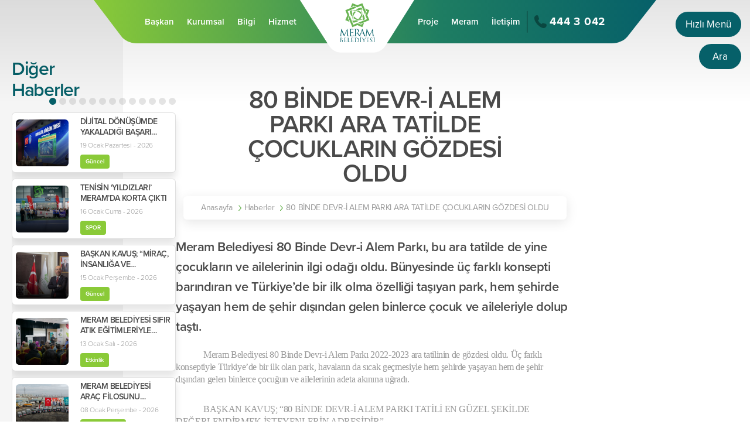

--- FILE ---
content_type: text/html; charset=UTF-8
request_url: https://www.meram.bel.tr/haber/80-binde-devr-i-alem-parki-ara-tatilde-cocuklarin-gozdesi-oldu
body_size: 66213
content:

<body class="preload">

<!doctype html>
<html lang="TR">
<head>
    <meta charset="UTF-8">
    <meta http-equiv="content-language" content="TR"/>
    <meta name="viewport"
          content="width=device-width, user-scalable=no, initial-scale=1.0">
    <meta http-equiv="X-UA-Compatible" content="ie=edge">
    <meta name="robots" content="all"/>
    <meta name="description" content=""/>
    <meta name="keywords" content=""/>
    <meta property="og:site_name" content="80 BİNDE DEVR-İ ALEM PARKI ARA TATİLDE ÇOCUKLARIN GÖZDESİ OLDU  "/>
    <meta property="og:title" content="80 BİNDE DEVR-İ ALEM PARKI ARA TATİLDE ÇOCUKLARIN GÖZDESİ OLDU  "/>
    <meta property="og:description" content=""/>
    <meta property="og:type" content="website"/>
    <base href="https://www.meram.bel.tr/">
            <meta property="og:image" content="https://www.meram.bel.tr/upload/medya/1_118.jpg"/>
        <title>
        80 BİNDE DEVR-İ ALEM PARKI ARA TATİLDE ÇOCUKLARIN GÖZDESİ OLDU      </title>
                    <link rel="stylesheet"
                      href="https://use.typekit.net/ljw2kxi.css"/>                <link rel="stylesheet"
                      href="https://www.meram.bel.tr/assets/css/reset.css"/>                <link rel="stylesheet"
                      href="https://www.meram.bel.tr/assets/css/bootstrap-grid.min.css"/>                <link rel="stylesheet"
                      href="https://www.meram.bel.tr/assets/plugins/owl-carousel/owl.carousel.min.css"/>                <link rel="stylesheet"
                      href="https://www.meram.bel.tr/assets/plugins/swiper-slider/css/swiper.min.css"/>                <link rel="stylesheet"
                      href="https://www.meram.bel.tr/assets/plugins/lightGallery/css/lightgallery.min.css"/>                <link rel="stylesheet"
                      href="https://www.meram.bel.tr/assets/plugins/sweetalert/dist/sweetalert.css"/>                <link rel="stylesheet"
                      href="https://www.meram.bel.tr/assets/plugins/fullpage/fullpage.min.css"/>                        <link rel="stylesheet"
                      href="https://www.meram.bel.tr/assets/css/style.css"/>                <link rel="stylesheet"
                      href="https://www.meram.bel.tr/assets/css/responsive/mobile.css?v=1"/>                <link rel="stylesheet"
                      href="https://www.meram.bel.tr/assets/css/responsive/tablet.css?v=1"/>                <link rel="stylesheet"
                      href="https://www.meram.bel.tr/assets/css/responsive/laptop1.css?v=1"/>                <link rel="stylesheet"
                      href="https://www.meram.bel.tr/assets/css/responsive/laptop2.css?v=1"/>                <link rel="stylesheet"
                      href="https://www.meram.bel.tr/assets/css/responsive/desktop.css?v=1"/>                <link rel="stylesheet"
                      href="https://www.meram.bel.tr/assets/css/responsive/desktop2.css?v=1"/>                <link rel="stylesheet"
                      href="https://www.meram.bel.tr/assets/css/responsive/baskan.css?v=1"/>                <link rel="stylesheet"
                      href="https://www.meram.bel.tr/assets/css/print.css"/>        <svg width="0" height="0" class="hidden iconset">
    <symbol xmlns="http://www.w3.org/2000/svg" viewBox="0 0 15.81 21.268" id="flag">
        <path
                d="M0 10.833q0-4.91.006-9.82a1.394 1.394 0 01.143-.62A.828.828 0 01.971 0H15.23a.537.537 0 01.526.313.543.543 0 01-.079.587c-.325.449-.646.9-.969 1.352l-1.925 2.684a.6.6 0 00-.008.836c.955 1.391 1.916 2.779 2.863 4.175a.825.825 0 01.145.486c-.022.276-.26.432-.576.432H2.202c-.445 0-.572.127-.572.574v9.217c0 .5-.1.6-.607.605H.54c-.393-.005-.537-.148-.538-.541v-3.74Q0 13.909 0 10.833z"  ></path>
    </symbol>
    <symbol xmlns="http://www.w3.org/2000/svg" viewBox="0 0 15.126 23.533" id="category">
        <path
                d="M5.055 18.492h3.344V16.84h6.726v6.693H8.412v-3.339H3.366V6.719H.001v-6.72h6.7v6.7H5.05v3.367h3.339V8.414h6.733v6.7H8.413v-3.327H5.051z"  ></path>
    </symbol>
    <symbol xmlns="http://www.w3.org/2000/svg" viewBox="0 0 85.737 21.225" id="devnet">
        <g id="Group_571" transform="translate(0)">
            <path id="Path_795" d="M190.617,708.7q0,4.465-1.7,6.479T183.6,717.2a6.337,6.337,0,0,1-2.739-.609,7.113,7.113,0,0,1-2.262-1.682,8.216,8.216,0,0,1-2.1-5.536,9.367,9.367,0,0,1,1.769-6.131,6.15,6.15,0,0,1,5.014-2.131,5.23,5.23,0,0,1,2.638.7,5.3,5.3,0,0,1,2.029,2.29v-8.058h.7q1.972,0,1.971,2.145Zm-2.7.726a12.055,12.055,0,0,0-.189-2.112,5.421,5.421,0,0,0-.7-1.894,3.974,3.974,0,0,0-1.392-1.355,4.412,4.412,0,0,0-2.275-.525,3.639,3.639,0,0,0-3.116,1.472,6.827,6.827,0,0,0-1.088,4.123,6.722,6.722,0,0,0,.349,2.185,5.97,5.97,0,0,0,.957,1.792,4.377,4.377,0,0,0,1.464,1.209,4.1,4.1,0,0,0,1.9.438,3.726,3.726,0,0,0,3.1-1.239A6.639,6.639,0,0,0,187.922,709.428Z" transform="translate(-176.5 -696.035)" fill="#fff"></path>
            <path id="Path_796" d="M497.069,798.9a5.014,5.014,0,0,1-.275,1.754,2.39,2.39,0,0,1-1.015,1.2,5.571,5.571,0,0,1-2.014.682,20.2,20.2,0,0,1-3.276.218h-3.827a4.942,4.942,0,0,0,1.493,3.174,4.807,4.807,0,0,0,3.465,1.232,7.475,7.475,0,0,0,2.913-.479,5.939,5.939,0,0,0,1.783-1.115h.145v1.159a2.4,2.4,0,0,1-1.29,2.044,7.406,7.406,0,0,1-3.928.826,7.265,7.265,0,0,1-2.928-.58,6.935,6.935,0,0,1-2.3-1.609,7.239,7.239,0,0,1-1.507-2.449,8.707,8.707,0,0,1-.537-3.1,10.084,10.084,0,0,1,.551-3.42,8.046,8.046,0,0,1,1.522-2.638,6.653,6.653,0,0,1,2.3-1.7,6.978,6.978,0,0,1,2.87-.594,6.153,6.153,0,0,1,4.057,1.537,5.693,5.693,0,0,1,1.305,1.71A4.732,4.732,0,0,1,497.069,798.9Zm-2.551.126a3.277,3.277,0,0,0-.217-1.2,2.729,2.729,0,0,0-.667-.994,3.3,3.3,0,0,0-1.13-.691,4.422,4.422,0,0,0-1.58-.26,4.01,4.01,0,0,0-1.724.36,4.24,4.24,0,0,0-1.319.951,4.627,4.627,0,0,0-.87,1.325,4.106,4.106,0,0,0-.348,1.484l-.029.634,3.508-.058q1.391-.028,2.261-.115a5.569,5.569,0,0,0,1.333-.26,1.117,1.117,0,0,0,.623-.461A1.478,1.478,0,0,0,494.519,799.024Z" transform="translate(-467.966 -788.435)" fill="#fff"></path>
            <path id="Path_797" d="M771.056,802.33a31.945,31.945,0,0,1-.927,3.072q-.609,1.74-1.392,3.494t-1.682,3.348a16.363,16.363,0,0,1-1.8,2.638h-.724a1.54,1.54,0,0,1-.7-.16,1.892,1.892,0,0,1-.637-.594,34.268,34.268,0,0,1-3.7-7.219,38.282,38.282,0,0,1-2.044-7.827h1.3a1.321,1.321,0,0,1,1.13.464,2.554,2.554,0,0,1,.464,1.044,45.012,45.012,0,0,0,1.493,5.58,25.057,25.057,0,0,0,2.8,5.725,19.972,19.972,0,0,0,1.638-3.058q.767-1.754,1.377-3.566t1.044-3.45q.435-1.638.608-2.739h.928a1.025,1.025,0,0,1,.855.348,1.407,1.407,0,0,1,.275.9,5.611,5.611,0,0,1-.116,1.116Q771.144,802.011,771.056,802.33Z" transform="translate(-727.227 -793.72)" fill="#fff"></path>
            <path id="Path_798" d="M1063.692,805.742a2.913,2.913,0,0,1-2.074-.722,2.391,2.391,0,0,1-.772-1.826v-6.2a4.245,4.245,0,0,0-.821-2.909,3,3,0,0,0-2.336-.9,2.564,2.564,0,0,0-2.052.913,3.889,3.889,0,0,0-.779,2.6v9.045H1053.7a2.733,2.733,0,0,1-1.989-.722,2.436,2.436,0,0,1-.743-1.826v-6.752a7.314,7.314,0,0,1,.425-2.449,6.383,6.383,0,0,1,1.274-2.151,6.117,6.117,0,0,1,2.186-1.521,7.992,7.992,0,0,1,3.164-.573,7.515,7.515,0,0,1,2.6.446,5.981,5.981,0,0,1,2.13,1.33,6.429,6.429,0,0,1,1.451,2.172,7.585,7.585,0,0,1,.538,2.944v9.1Z" transform="translate(-1005.459 -784.87)" fill="#fff"></path>
            <path id="Path_799" d="M1365.457,795.8a3,3,0,0,1-1.741,2.966,13.887,13.887,0,0,1-5.591.828h-2.547a3.427,3.427,0,0,0,1.43,2.342,4.887,4.887,0,0,0,2.944.87,11.224,11.224,0,0,0,2.534-.3,4.858,4.858,0,0,0,2.25-1.167h.142v1.217a3.456,3.456,0,0,1-.276,1.388,2.728,2.728,0,0,1-.941,1.118,5.141,5.141,0,0,1-1.755.757,11.035,11.035,0,0,1-2.675.276,7.63,7.63,0,0,1-2.845-.552,7.536,7.536,0,0,1-2.463-1.586,7.885,7.885,0,0,1-1.727-2.477,7.794,7.794,0,0,1-.651-3.241,10.414,10.414,0,0,1,.566-3.532,7.824,7.824,0,0,1,1.578-2.682,6.781,6.781,0,0,1,2.421-1.691,7.951,7.951,0,0,1,3.093-.588,6.69,6.69,0,0,1,2.343.417,6.209,6.209,0,0,1,2,1.2,5.792,5.792,0,0,1,1.394,1.911A5.963,5.963,0,0,1,1365.457,795.8Zm-3.652-.467a2.043,2.043,0,0,0-.8-1.769,3.606,3.606,0,0,0-2.159-.58,3.022,3.022,0,0,0-1.288.276,3.509,3.509,0,0,0-1.033.722,3.13,3.13,0,0,0-.68,1.054,3.879,3.879,0,0,0-.269,1.274l-.029.524h1.727q1.4,0,2.272-.085a6.058,6.058,0,0,0,1.373-.262,1.318,1.318,0,0,0,.693-.467A1.217,1.217,0,0,0,1361.805,795.338Z" transform="translate(-1290.393 -784.87)" fill="#fff"></path>
            <path id="Path_800" d="M1645.582,732.456a6.66,6.66,0,0,1,.064-1,3.907,3.907,0,0,1,.191-.764,2.7,2.7,0,0,1,.347-.651q.22-.3.531-.687a4.242,4.242,0,0,1,.884-.771,1.737,1.737,0,0,1,.942-.3h.906v3.539h5.421v1.6a1.858,1.858,0,0,1-.566,1.232,2.26,2.26,0,0,1-1.755.623h-3.1v6.115a3.023,3.023,0,0,0,.637,2.173,2.454,2.454,0,0,0,1.826.644,5.489,5.489,0,0,0,2.8-.552h.155v1.387a2.322,2.322,0,0,1-.857,1.911,4.018,4.018,0,0,1-2.568.694,5.818,5.818,0,0,1-4.424-1.522,5.971,5.971,0,0,1-1.436-4.268Z" transform="translate(-1569.13 -726.603)" fill="#fff"></path>
        </g>
    </symbol>
    <symbol xmlns="http://www.w3.org/2000/svg" viewBox="0 0 393.9 104.1" id="llogo">  <path
            d="M0 102.1V0h23.9v102.1H0zm101.5.1H77.7V97c-4.8 4.8-11.1 7.1-18.9 7.1-8.9 0-16.3-3.2-22.3-9.5-5.9-6.3-8.9-14.5-8.9-24.6 0-10.1 3-18.4 8.9-24.7s13.3-9.5 22.3-9.5c7.8 0 14.1 2.4 18.9 7.1v-5.2h23.9v64.5zM73.8 80.1c2.6-2.7 3.8-6.1 3.8-10.1 0-4.1-1.3-7.5-3.8-10.2-2.6-2.7-5.7-4.1-9.3-4.1-3.9 0-7.1 1.3-9.4 4-2.4 2.7-3.6 6.1-3.6 10.3 0 4.1 1.2 7.5 3.6 10.1 2.4 2.7 5.5 4 9.4 4 3.7.1 6.8-1.3 9.3-4zm97.1-34.9c5.9 6.3 8.9 14.6 8.9 24.7 0 10-3 18.2-8.9 24.6-5.9 6.3-13.3 9.5-22.3 9.5-7.8 0-14.1-2.4-18.9-7.1v5.2h-23.9V0h23.9v42.9c4.8-4.8 11.1-7.1 18.9-7.1 9-.1 16.4 3.1 22.3 9.4zm-18.5 34.9c2.4-2.7 3.6-6.1 3.6-10.1 0-4.2-1.2-7.6-3.6-10.3s-5.5-4-9.4-4c-3.7 0-6.8 1.4-9.3 4.1s-3.8 6.1-3.8 10.2c0 4 1.3 7.4 3.8 10.1s5.7 4.1 9.3 4.1c3.8-.1 7-1.5 9.4-4.1zm74.8 22L210 80.6h-4V102h-23.9V0H206v58.9h2.8l17.5-21.3h28.2L229 68.3l27.9 33.8h-29.7z"></path>  <path d="M307.5 45.4c7 6.4 10.5 14.5 10.5 24.5s-3.5 18.1-10.5 24.4c-7 6.3-15.5 9.5-25.6 9.5s-18.6-3.2-25.6-9.5-10.5-14.5-10.5-24.4c0-10 3.5-18.1 10.5-24.5 7-6.4 15.5-9.6 25.6-9.6s18.6 3.2 25.6 9.6zM291.2 80c2.6-2.7 3.9-6.1 3.9-10.1s-1.3-7.4-3.8-10.1-5.7-4.1-9.3-4.1c-3.7 0-6.8 1.4-9.3 4.1s-3.8 6.1-3.8 10.1 1.3 7.4 3.9 10.1c2.6 2.7 5.7 4.1 9.3 4.1 3.4 0 6.5-1.4 9.1-4.1zm102.7 22.1H370v-5.2c-4.8 4.8-11.1 7.1-18.9 7.1-8.9 0-16.4-3.2-22.3-9.5-5.9-6.3-8.9-14.5-8.9-24.6 0-10.1 3-18.4 8.9-24.7s13.3-9.5 22.3-9.5c7.8 0 14.1 2.4 18.9 7.1V0h23.9v102.1zM366.3 80c2.5-2.7 3.8-6.1 3.8-10.1 0-4.1-1.3-7.5-3.8-10.2-2.5-2.7-5.7-4.1-9.3-4.1-3.9 0-7.1 1.3-9.4 4-2.4 2.7-3.6 6.1-3.6 10.3 0 4.1 1.2 7.5 3.6 10.1 2.4 2.7 5.5 4 9.4 4 3.6.1 6.7-1.3 9.3-4z"></path>    </symbol>

    <symbol xmlns="http://www.w3.org/2000/svg" viewBox="0 0 21.775 19.787" id="folder">
        <path
                d="M10.861 19.783H2.418a2.344 2.344 0 01-1.745-.638 2.336 2.336 0 01-.67-1.762V4.731c0-.928-.018-1.858.038-2.784A2.082 2.082 0 012.024.024C3.348-.019 4.673.003 5.998-.002h2.06a2.2 2.2 0 012.129 1.328c.385.79.787 1.571 1.166 2.364a.438.438 0 00.466.281q3.844-.012 7.688 0a2.165 2.165 0 012.188 1.673 2.887 2.887 0 01.076.689q.007 5.543 0 11.085a2.2 2.2 0 01-1.7 2.295 3.165 3.165 0 01-.747.067q-4.231.007-8.463.003z"  ></path>
    </symbol>
    <symbol xmlns="http://www.w3.org/2000/svg" viewBox="0 0 18.089 19.357" id="date">
        <path
                d="M2.566 2.388v1.115a1.612 1.612 0 001.727 1.664 2.757 2.757 0 00.388-.07c-.02-.04-.021-.049-.026-.051a1.272 1.272 0 01-.781-1.4c.033-.753.009-1.509.014-2.263a1.3 1.3 0 01.838-1.3 1.282 1.282 0 011.719 1.21c.007.228 0 .457 0 .685h3.881c0 .294-.006.575 0 .855a6.566 6.566 0 00.052 1.1 1.6 1.6 0 001.928 1.193 1.156 1.156 0 00.135-.054c-.028-.025-.04-.042-.057-.05a1.2 1.2 0 01-.749-1.276c.026-.787.008-1.576.013-2.364a1.306 1.306 0 01.835-1.3 1.283 1.283 0 011.722 1.227c.006.295 0 .59 0 .9.571.073 1.123.139 1.674.217.452.064.9.132 1.352.22a.968.968 0 01.855 1.069v13.844a.969.969 0 01-.9 1.116c-.952.165-1.908.312-2.868.428a39.939 39.939 0 01-5.119.259 62.098 62.098 0 01-3.955-.139c-1.2-.086-2.4-.26-3.6-.4-.3-.037-.6-.1-.89-.168a.97.97 0 01-.756-1.011V3.78a1 1 0 01.975-1.151c.477-.077.954-.155 1.432-.23a1.119 1.119 0 01.161-.011zm6.489 7.806H7.903c-.929 0-1.858-.006-2.788 0a.664.664 0 00-.739.755v1.435a.643.643 0 00.666.681c.256.007.512.006.768.006h4.4c.916 0 1.832.006 2.748 0a.668.668 0 00.749-.766v-1.394a.646.646 0 00-.7-.71c-1.309-.009-2.632-.007-3.952-.007z"  ></path>
    </symbol>
    <symbol xmlns="http://www.w3.org/2000/svg" viewBox="0 0 39.315 46" id="doc">
        <g  >
            <path d="M16.689 36.072H3.1A2.849 2.849 0 010 32.95V21.678a2.832 2.832 0 013.006-3.029H30.37a2.826 2.826 0 013.005 2.983q.005 5.729 0 11.457a2.823 2.823 0 01-3.005 2.983q-6.84.004-13.681 0zm-3.942-8.56l.136.028c0 .232-.011.464 0 .695a3.765 3.765 0 002.846 3.722 8.328 8.328 0 002.291.13 3.5 3.5 0 003.3-2.708 7 7 0 00.245-1.687c.037-2.579-.934-4.5-3.786-4.744-2-.168-3.752.429-4.473 2.2a15.353 15.353 0 00-.56 2.364zm-8.759 4.474c1.235 0 2.428.081 3.607-.018a3.9 3.9 0 003.853-3.2 7.733 7.733 0 00.124-2.024 3.549 3.549 0 00-2.929-3.469 13.485 13.485 0 00-2.39-.185c-.75-.028-1.5-.006-2.266-.006zm25.6-2.352c-.573.163-1.1.348-1.636.458a1.863 1.863 0 01-2.493-1.416 4.482 4.482 0 01.049-2.338 1.736 1.736 0 012.225-1.346c.492.1.967.292 1.5.457l.728-1.865a6.187 6.187 0 00-2.576-.654 4.049 4.049 0 00-4.41 3.326 6.343 6.343 0 00.13 3.249 3.373 3.373 0 002.177 2.356 5.923 5.923 0 004.035-.109.449.449 0 00.262-.3c.029-.599.011-1.199.011-1.814z"></path>
            <path d="M5.178 17.225H3.804V2.949A2.779 2.779 0 016.737.007Q17.729 0 28.721.016a1 1 0 01.636.263q4.867 4.807 9.7 9.646a.929.929 0 01.242.6q.018 16.258.009 32.516a2.828 2.828 0 01-2.98 2.965H6.784A2.853 2.853 0 013.8 43.035v-5.417h1.375v5.463a1.468 1.468 0 001.539 1.541h29.729a1.362 1.362 0 001.4-1.5q.008-4.012 0-8.025V11.162c0-.68-.2-.878-.87-.878h-5.055a2.794 2.794 0 01-2.979-2.993v-5.1a.706.706 0 00-.812-.809H6.746a1.411 1.411 0 00-1.569 1.576v13.684zm30.568-8.322l-5.384-5.5a.516.516 0 00-.041.133c0 1.359-.015 2.718 0 4.076a1.335 1.335 0 001.288 1.282c1.405.028 2.805.009 4.137.009z"></path>
            <path d="M19.075 27.52a15.526 15.526 0 01-.327 1.586 1.445 1.445 0 01-1.5 1.01 1.471 1.471 0 01-1.523-.916 4.41 4.41 0 010-3.334 1.481 1.481 0 011.6-.921 1.412 1.412 0 011.407 1 14.336 14.336 0 01.343 1.575zM6.436 25.069c1.951-.118 2.651.536 2.633 2.445a5.045 5.045 0 01-.11 1.01 1.779 1.779 0 01-1.793 1.509c-.23.016-.462 0-.73 0z"></path>
        </g>
    </symbol>
    <symbol xmlns="http://www.w3.org/2000/svg" viewBox="0 0 39.309 46" id="pdf">
        <g  >
            <path d="M16.685 36.07H3.052a2.833 2.833 0 01-3.051-3.075V21.724a2.835 2.835 0 013.053-3.073h27.267a2.829 2.829 0 013.05 3.03v11.317a2.834 2.834 0 01-3.1 3.073l-13.586-.001zm-3.058-4.1c1.263 0 2.488.1 3.693-.021a3.887 3.887 0 003.782-3.277 7.439 7.439 0 00.119-1.749 3.655 3.655 0 00-3.4-3.743c-1.174-.136-2.372-.077-3.559-.1h-.639zm-7.866-8.809v8.813h2.423v-2.889c.609-.052 1.17-.056 1.713-.156a2.814 2.814 0 002.334-3.051 2.492 2.492 0 00-2.381-2.691c-1.342-.121-2.705-.022-4.083-.022zm22.313 1.9v-1.948h-5.246v8.866h2.425v-3.332h2.633v-1.955h-2.633v-1.631z"></path>
            <path d="M3.847 37.592h1.327v5.42a1.49 1.49 0 001.616 1.616h29.59c.951 0 1.467-.575 1.467-1.627V11.177c0-.705-.2-.9-.9-.9h-5.009a2.787 2.787 0 01-3-2.974c-.005-1.7 0-3.4 0-5.1 0-.58-.252-.829-.844-.829H6.852c-1.178 0-1.682.512-1.682 1.7v14.13H3.802V2.902a2.764 2.764 0 012.884-2.9q11.015-.01 22.03.007a1 1 0 01.638.263q4.867 4.808 9.7 9.648a.931.931 0 01.239.6q.018 16.26.009 32.52a2.813 2.813 0 01-2.941 2.956q-14.818.006-29.637 0A2.839 2.839 0 013.8 43.06v-5.334a.731.731 0 01.047-.134zM30.312 3.311c0 1.46-.005 2.8 0 4.142a1.393 1.393 0 001.461 1.452c.911.01 1.822 0 2.732 0h1.3z"></path>
            <path d="M16.085 25.072c1.927-.122 2.651.566 2.618 2.465a5.136 5.136 0 01-.1.919c-.238 1.181-1 1.653-2.521 1.563zm-7.894-.013c.531.014 1.136-.164 1.4.386a1.472 1.472 0 01-.039 1.126c-.25.526-.809.533-1.364.478z"></path>
        </g>
    </symbol>
    <symbol xmlns="http://www.w3.org/2000/svg" viewBox="0 0 28.403 28.355" id="phone">
        <path
                d="M5.962 0a3.81 3.81 0 011.846.437 2.512 2.512 0 011.239 1.446c.587 1.725 1.186 3.444 1.769 5.17a2.419 2.419 0 01-.616 2.628c-.5.517-1.012 1.028-1.532 1.527a.342.342 0 00-.088.472 16.582 16.582 0 007.7 7.779.413.413 0 00.593-.086c.4-.439.828-.849 1.253-1.265a2.344 2.344 0 012.3-.643q2.908.7 5.808 1.432a2.761 2.761 0 012.114 2.481 5.694 5.694 0 01-2.088 5.105 6.572 6.572 0 01-3.206 1.735 9.385 9.385 0 01-4.206-.249 21.758 21.758 0 01-7.406-3.834 33.776 33.776 0 01-8.528-9.118A19.138 19.138 0 01.205 8.495a10.312 10.312 0 01-.062-3.848 4.368 4.368 0 01.6-1.361A6.276 6.276 0 015.295.053c.226-.034.448-.037.667-.053z"></path>
    </symbol>
    <symbol xmlns="http://www.w3.org/2000/svg" viewBox="0 0 23.785 23.765" id="menu">
        <path
                d="M11.87 23.765a3.289 3.289 0 11.015 0zm-8.563 0a3.288 3.288 0 11.015 0zm13.822-3.33a3.328 3.328 0 113.351 3.33h-.01a3.333 3.333 0 01-3.34-3.33zm-13.86-5.226a3.358 3.358 0 11.034 0zm8.582 0a3.356 3.356 0 11.027 0zm8.591 0a3.339 3.339 0 11.008 0zM11.873 6.65a3.33 3.33 0 11.033 0zm-8.559 0a3.335 3.335 0 11.013 0zm13.815-3.319a3.328 3.328 0 113.333 3.319 3.333 3.333 0 01-3.332-3.32z"></path>
    </symbol>
    <symbol xmlns="http://www.w3.org/2000/svg" viewBox="0 0 38.215 38.188" id="search">
        <path
                d="M24.738 29.147a15.9 15.9 0 116.819-16.2 15.607 15.607 0 01-2.112 11.323c-.215.351-.149.519.113.779q3.831 3.8 7.635 7.619a3.185 3.185 0 11-4.49 4.512q-3.789-3.769-7.563-7.552c-.14-.143-.255-.305-.402-.481zm2.331-13.237a11.148 11.148 0 10-11.153 11.142 11.157 11.157 0 0011.152-11.143z"></path>
    </symbol>
    <symbol xmlns="http://www.w3.org/2000/svg" viewBox="0 0 26.034 36.592" id="ebelediye">
        <path
                d="M19.515 35.99a3.2 3.2 0 01-.71-1.013c-.794-1.7-1.553-3.408-2.326-5.115-.047-.1-.1-.2-.166-.328l-2.629 1.191c-.38.172-.755.358-1.141.512a1.9 1.9 0 01-2.8-1.9c-.005-1.968 0-3.936 0-5.9q0-6 .008-12a3.461 3.461 0 01.17-1.08.926.926 0 011.339-.593 3.666 3.666 0 01.941.627q3.207 2.892 6.391 5.809 3.122 2.842 6.242 5.689a5.245 5.245 0 01.907 1.013 1.778 1.778 0 01-.481 2.46 4.417 4.417 0 01-.786.454c-1.111.517-2.229 1.021-3.344 1.53-.114.052-.225.11-.363.178l1.573 3.464c.334.738.683 1.469 1 2.214a2.437 2.437 0 01-2.239 3.394 2.34 2.34 0 01-1.586-.606zM2.968 17.858a.675.675 0 01.063-.881c.8-.83 1.612-1.648 2.444-2.444a.772.772 0 011.065.085.761.761 0 01.035 1.068c-.792.82-1.6 1.623-2.418 2.418a2.109 2.109 0 01-.562.252 2.843 2.843 0 01-.627-.498zM.891 11.394a.816.816 0 01-.891-.83.825.825 0 01.912-.809c.507-.008 1.013 0 1.52 0s1.013-.007 1.52 0a.823.823 0 11.017 1.638q-.769.008-1.539.008t-1.539-.007zm18.5 0h-.759c-.494 0-.987.006-1.48 0a.856.856 0 01-.934-.8.847.847 0 01.925-.844q1.518-.012 3.037 0a.81.81 0 01.9.815.819.819 0 01-.891.827h-.285c-.168.009-.338.006-.509.006zm-4.967-5.059a.67.67 0 01.089-.877q1.174-1.218 2.389-2.4a.778.778 0 011.1.043.768.768 0 01.01 1.125q-1.154 1.186-2.341 2.338a2.517 2.517 0 01-.609.3 3.2 3.2 0 01-.634-.526zm-9.084.174c-.749-.738-1.487-1.486-2.229-2.231a.808.808 0 01-.184-.942c.128-.309.382-.46.848-.472a1.786 1.786 0 01.471.267 137.84 137.84 0 012.232 2.227.809.809 0 01-.518 1.421.888.888 0 01-.614-.266zm5.2-1.642a.793.793 0 01-.8-.862q-.008-1.559 0-3.119a.808.808 0 111.607.007c.006.519 0 1.039 0 1.559s.006 1.04 0 1.56a.773.773 0 01-.8.855z"></path>
    </symbol>
    <symbol xmlns="http://www.w3.org/2000/svg" viewBox="0 0 40.71 33.896" id="talepveoneri">
        <path
                d="M20.321 33.895H6.83a6.8 6.8 0 01-6.827-6.769c-.015-5.649.068-14.71.071-20.359a6.765 6.765 0 015.891-6.7A7.943 7.943 0 016.952 0q13.451-.005 26.9 0a6.782 6.782 0 016.857 6.868c0 5.583-.078 14.578-.079 20.16a6.784 6.784 0 01-6.859 6.867h-13.45zm.081-14.258a5.42 5.42 0 003.017-.944q3.957-2.639 7.9-5.3c1.733-1.163 3.469-2.321 5.2-3.491a1.652 1.652 0 10-1.873-2.7l-12.968 8.7a1.848 1.848 0 01-2.407 0q-6.418-4.307-12.836-8.611a3.312 3.312 0 00-.621-.346 1.677 1.677 0 00-2.087.631 1.734 1.734 0 00.555 2.341q6.564 4.409 13.132 8.809a5.3 5.3 0 002.987.913z"></path>
    </symbol>
    <symbol xmlns="http://www.w3.org/2000/svg" viewBox="0 0 22.436 31.939" id="iyikidogdunbebek">
        <path
                d="M8.424 31.753a3.213 3.213 0 01-.771-.615Q5.7 29.132 3.767 27.104a2.684 2.684 0 01.024-4.195c.876-.879 1.748-1.757 2.583-2.6l3.561 3.582-2.575 2.485c.914.916 1.759 1.733 2.564 2.586a2.97 2.97 0 01.664 1.022 1.391 1.391 0 01-.535 1.6 1.459 1.459 0 01-.924.352 1.5 1.5 0 01-.705-.183zm3.8-.279a1.558 1.558 0 01.035-2.283c.876-.912 1.788-1.789 2.8-2.794l-2.618-2.481c1.218-1.223 2.38-2.393 3.515-3.535 1.062 1.03 2.211 2.047 3.238 3.172a2.47 2.47 0 01-.217 3.165 154.685 154.685 0 01-4.519 4.717 1.6 1.6 0 01-1.142.5 1.542 1.542 0 01-1.093-.461zm7.423-12.8q-1.564-1.563-3.124-3.127c-.144-.144-.3-.279-.556-.524v3.378H6.49v-3.365c-.266.244-.417.371-.556.512-1 1-1.97 2.023-3 2.99a3.046 3.046 0 01-1.214.683 1.292 1.292 0 01-1.416-.56 1.332 1.332 0 01-.123-1.521 3.6 3.6 0 01.609-.78c1.9-1.916 3.817-3.815 5.711-5.736a2.88 2.88 0 012.22-.914c1.721.03 3.443.017 5.164.007a2.627 2.627 0 011.956.8c2.009 2.011 4.012 4.031 6.028 6.034a1.62 1.62 0 01.493 1.7 1.463 1.463 0 01-1.226 1.025 1.445 1.445 0 01-.256.023 1.762 1.762 0 01-1.236-.624zM6.731 4.504a4.5 4.5 0 114.5 4.5A4.5 4.5 0 016.73 4.505z"></path>
    </symbol>
    <symbol xmlns="http://www.w3.org/2000/svg" viewBox="0 0 34.001 34" id="nikahislemleri">
        <path
                d="M.214 24.835a11.33 11.33 0 0122.236-4.362 11.171 11.171 0 01-1.335 7.907.453.453 0 01-.688.23 6.529 6.529 0 01-1.991-1.227 8.5 8.5 0 00-1.483-11.043c-.446.534-.939 1.037-1.332 1.609a8.5 8.5 0 108.172-3.689c-.574-.065-1.157-.046-1.737-.078a.621.621 0 01-.372-.1c-.758-.739-1.5-1.493-2.294-2.289a11.257 11.257 0 0111.376 2.974 10.829 10.829 0 013.228 8.292 11.29 11.29 0 01-9.654 10.81 11.043 11.043 0 01-6.975-1.2.671.671 0 00-.72-.006 11.289 11.289 0 01-16.432-7.82zm4.1-6.975a8.47 8.47 0 00.932 10.736 8.237 8.237 0 009.2 1.9 11.42 11.42 0 01.018-15.7 7.99 7.99 0 00-3.135-.631 8.566 8.566 0 00-7.011 3.695zm12.523-7.316a13.349 13.349 0 01-4.867-3.432 5.412 5.412 0 01-1.3-2.815A3.723 3.723 0 0112.522.485a3.681 3.681 0 014.184.374c.087.068.17.141.295.244A4.112 4.112 0 0119.176.041a3.729 3.729 0 014.136 3.036 5 5 0 01-1.38 4.138 13.351 13.351 0 01-4.749 3.32.478.478 0 01-.192.038.37.37 0 01-.149-.029z"></path>
    </symbol>
    <symbol xmlns="http://www.w3.org/2000/svg" viewBox="0 0 36.09 42.037" id="sosyalYardim">
        <path
                d="M12.898 19.06c0-.676-.018-1.3 0-1.929q.189-5.558.391-11.115a2.289 2.289 0 011.651-2.318 2.24 2.24 0 012.69 1.982 7 7 0 01.071.9q.092 5.193.174 10.384c0 .256.043.521.335.492a.615.615 0 00.38-.428c.487-2.921.95-5.846 1.422-8.77.348-2.156.686-4.312 1.06-6.463A2.178 2.178 0 0123.498.016a2.181 2.181 0 011.927 2.313c-.1 1.169-.3 2.329-.459 3.492q-.426 3.083-.858 6.166-.306 2.19-.616 4.38c-.006.04-.018.08-.025.12-.037.24 0 .452.277.51s.39-.1.461-.345c.4-1.389.811-2.774 1.214-4.161q1.035-3.553 2.065-7.107a2.242 2.242 0 012.283-1.794 2.282 2.282 0 012.018 2.9l-3.221 12.6c-.01.039-.014.081-.026.119-.082.279-.13.554.226.676s.479-.138.608-.392q1.612-3.174 3.231-6.346a1.774 1.774 0 011.957-1.159 1.7 1.7 0 011.449 2.158 70.64 70.64 0 01-1.57 4.388 138.685 138.685 0 00-4.256 13.87 21.376 21.376 0 01-2.09 5.4 8.307 8.307 0 01-6.424 4.081 14.655 14.655 0 01-5.728-.294 10.313 10.313 0 01-5.821-4.219c-1.305-1.864-2.458-3.837-3.63-5.792-2.029-3.384-4.019-6.791-6.029-10.187a2.582 2.582 0 01-.429-1.833 2.279 2.279 0 013.64-1.3 3.589 3.589 0 01.626.645c4.129 5.528 8.253 11.059 11.86 16.952a1.726 1.726 0 00.218.3.773.773 0 001.067.154.732.732 0 00.271-1c-.491-1.08-1.007-2.149-1.513-3.222a4.335 4.335 0 01-.259-.556 1.655 1.655 0 01-.019-.436c.128.064.3.094.378.2.911 1.161 1.808 2.333 2.708 3.5l1.4 1.821c.025.032.048.066.075.1a1.211 1.211 0 001.535.342 1.07 1.07 0 00.108-1.543c-1.155-1.659-2.324-3.309-3.488-4.962-.039-.055-.1-.107-.114-.169a2.007 2.007 0 01-.022-.327c.1.031.24.03.306.1.687.706 1.362 1.423 2.041 2.135.972 1.02 1.938 2.045 2.922 3.053a1.755 1.755 0 00.638.419.888.888 0 00.987-.2.889.889 0 00.211-1.018 2.282 2.282 0 00-.413-.646c-1.69-1.864-3.392-3.717-5.082-5.582a1.152 1.152 0 01-.14-.4 1.313 1.313 0 01.379.132q2.06 1.556 4.108 3.129a1.959 1.959 0 001.207.539.843.843 0 00.839-1.224 2.383 2.383 0 00-.619-.795c-2.154-1.834-4.322-3.652-6.486-5.475a3.251 3.251 0 01-.213-.193c-.28-.281-.532-.6-.362-1.012a.916.916 0 01.953-.507c1.353.014 2.706.061 4.059.063a1.731 1.731 0 00.85-.219 1.04 1.04 0 00.475-1.137 1.086 1.086 0 00-.957-.835c-1.3-.174-2.6-.336-3.9-.5-1.435-.181-2.869-.368-4.306-.53-1.023-.122-2.058-.2-3.102-.296z"></path>
    </symbol>
    <symbol xmlns="http://www.w3.org/2000/svg" viewBox="0 0 41.999 41.999" id="planAskiListesi">
        <path
                d="M21.184 34.866l1.935-1.92.392.34 2.451-2.458 2.058 2.043-2.413 2.391 2.744 2.733 9.75-9.74-5.147-5.117 1.919-1.916 7.126 7.12-13.67 13.656c-2.369-2.363-4.766-4.757-7.145-7.132zM3.058 36.114q.377-3.052.756-6.1c.07-.567.107-1.139.218-1.7a1.522 1.522 0 01.38-.744q11.372-11.387 22.77-22.748A6.812 6.812 0 0134.3 2.978a6.673 6.673 0 014.883 5.37 6.753 6.753 0 01-1.924 6.375q-7.663 7.718-15.381 15.38c-2.461 2.458-4.927 4.91-7.375 7.383a1.623 1.623 0 01-1.029.486c-2.561.31-5.121.629-7.681.944-1.017.125-2.036.245-3.121.374.133-1.092.258-2.134.386-3.176zm2.851-.058l6.137-.758-5.378-5.377zm6.655-4.5l1.9 1.9 19.044-19.023-1.9-1.9zm-4.023-4.025l1.9 1.9 19.052-19.033-1.9-1.9zM29.703 6.389l5.9 5.9a4.145 4.145 0 00-.351-5.581 4.227 4.227 0 00-2.979-1.236 4.042 4.042 0 00-2.571.916zm-29.7 7.238L13.643.001l7.117 7.112-1.894 1.885-5.094-5.1-9.76 9.75 2.741 2.741 2.382-2.418 1.956 1.965L8.62 18.4l.406.458-1.9 1.894z"></path>
    </symbol>
    <symbol xmlns="http://www.w3.org/2000/svg" viewBox="0 0 39.795 43.339" id="mahalleIlaclama">
        <path
                d="M32.667 43.082a4.49 4.49 0 01-2.7-2.536c-.979-2.163-1.94-4.335-2.917-6.5a2.345 2.345 0 00-.339-.418c0 1.114.067 2.075-.018 3.021a3.413 3.413 0 01-1.327 2.551.986.986 0 01-1.411-.114 1.017 1.017 0 01.245-1.436 2.169 2.169 0 00.539-.938 5.349 5.349 0 00-.1-2.977 19.37 19.37 0 01-2.24-.02 6.554 6.554 0 01-2.036-.52 2.7 2.7 0 01-1.567-2.606v-.98h-3.238a1.662 1.662 0 01-.507-.039.921.921 0 01-.656-.91c-.013-.312 0-.626 0-1-.811 0-1.573.012-2.335-.006a1.736 1.736 0 01-.736-.15.927.927 0 01-.47-.9c.007-1.351 0-2.7 0-4.054a.986.986 0 011.1-1.117c.445-.007.891-.007 1.336-.006h.753c.1 0 .193-.015.342-.027 0-.26-.012-.5 0-.739a.935.935 0 011.034-1c1.975-.006 3.951-.01 5.927 0a.624.624 0 00.609-.38 2.446 2.446 0 00-.09-2.949c-.5-.742-.826-1.6-1.26-2.39a1.31 1.31 0 010-1.338q2.516-4.98 5-9.974c.057-.113.108-.227.172-.364-.285-.14-.553-.267-.819-.4a.983.983 0 01-.546-1.345.959.959 0 011.385-.387q5.769 2.8 11.535 5.606c.294.143.595.273.88.433a.948.948 0 01.428 1.25.957.957 0 01-1.258.477c-.219-.091-.43-.2-.672-.32-.5 1.007-.987 1.993-1.475 2.979-1.25 2.528-2.5 5.053-3.744 7.587a1.305 1.305 0 01-.945.772 20.549 20.549 0 00-2.49.736h7.041c.833 0 1.158.332 1.16 1.174v1.279c.484 0 .922-.007 1.359 0a1 1 0 011.114 1.154v2.588a.958.958 0 01-1.048 1.072c-.453.007-.906 0-1.425 0v1.815c0 1.142-.242 1.392-1.367 1.413-.1 0-.2.013-.369.025.093.169.16.3.233.428l4.715 8.131c.508.876.424 1.258-.4 1.824-1.01.694-2.046 1.352-3.02 2.094a3.155 3.155 0 01-1.964.678 4.5 4.5 0 01-1.418-.247zm-19.895-17.4h1.588v-2.278h-1.588zm23.52-.678h.52v-.917h-.52zM32.328 6.821c-1.085 2.161-2.156 4.328-3.257 6.48a1.536 1.536 0 01-.608.595c-.558.309-1.15.555-1.726.833-.478.231-.645.6-.459.994a.7.7 0 001.047.305c.747-.346 1.5-.686 2.232-1.059a1.2 1.2 0 00.5-.486c1.187-2.333 2.355-4.677 3.524-7.019a5.15 5.15 0 00.185-.521 2.288 2.288 0 00-.411-.523.6.6 0 00-.354-.122.811.811 0 00-.673.523zM3.041 31.502a.942.942 0 01-.943-.957 1.036 1.036 0 011.027-.995.937.937 0 01.931.966.99.99 0 01-1 .986zm2.1-2.874a1.036 1.036 0 011-1.02.936.936 0 01.961.933 1.043 1.043 0 01-.987 1.035h-.023a1 1 0 01-.949-.948zm4-1.016a.933.933 0 01-.934-.96 1.038 1.038 0 011.014-1.005.989.989 0 01.945.974 1.022 1.022 0 01-1.016.991zM3.177 24.55a.961.961 0 01.957-.989.967.967 0 011 .946.956.956 0 01-.96.982h-.02a.947.947 0 01-.979-.939zM0 24.55a.957.957 0 01.914-.984.962.962 0 01.986.958.913.913 0 01-.912.969H.959A.927.927 0 010 24.546zm6.392-.016a.958.958 0 01.93-.968.966.966 0 01.972.974.921.921 0 01-.931.953h-.015a.925.925 0 01-.955-.964zm1.812-2.317a.96.96 0 01.932-.979 1.06 1.06 0 011.03 1 .97.97 0 01-.942.971h-.017a1.016 1.016 0 01-1.003-.997zM5.142 20.26a.955.955 0 01.954-.948.984.984 0 011.007.992.925.925 0 01-.939.949 1.019 1.019 0 01-1.021-.994zm-3.046-1.928a.98.98 0 01.935-.98 1.012 1.012 0 011.023.99.965.965 0 01-.923.985H3.11a1.058 1.058 0 01-1.013-1z"></path>
    </symbol>
    <symbol xmlns="http://www.w3.org/2000/svg" viewBox="0 0 35.985 34.888" id="elektronikProjeKayit">
        <path d="M4.603 34.882a4.442 4.442 0 01-4.515-3.739 5.285 5.285 0 01-.062-1q-.005-9.107 0-18.213a5.052 5.052 0 00-.014-.523 1.165 1.165 0 01.405-1.046q3.632-3.3 7.258-6.616c1.226-1.117 2.443-2.244 3.69-3.337a1.55 1.55 0 01.905-.4c2.462-.023 4.924 0 7.387.009h.848c.792 0 1.584-.007 2.372.048a4.413 4.413 0 013.97 4.3c.025 2.315.008 4.63.009 6.945v.461l.119.071c.238-.263.468-.533.714-.787q.92-.948 1.853-1.884a3.029 3.029 0 014.421-.021q.553.549 1.093 1.112a3.149 3.149 0 01-.021 4.5q-3.911 3.992-7.839 7.965a1.076 1.076 0 00-.348.835c.015 2.213.011 4.426.007 6.639a4.468 4.468 0 01-4.6 4.68q-4.354.007-8.707.006-4.473.001-8.945-.005zm8.683-2.066zm.024 0h4.478zm-4.391 0H4.551zm6.856-3.058zm.007 0a1.992 1.992 0 00.429-.052 1.992 1.992 0 01-.43.05zm6.278-1.814a1.822 1.822 0 01-.76.441c-1.669.452-3.346.877-5.021 1.3l-.065.016.065-.016c1.675-.427 3.352-.852 5.021-1.3a1.822 1.822 0 00.76-.441c.9-.878 1.765-1.784 2.7-2.734a3.625 3.625 0 01.047.377 3.625 3.625 0 00-.047-.377c-.936.947-1.805 1.853-2.701 2.732zm-7.261.526q.009-.059.022-.121-.014.059-.023.119zm.025-.137a1.278 1.278 0 010-.001zm13.915-15.4q-5.238 5.325-10.474 10.653a.776.776 0 00-.208.318c-.288 1.1-.563 2.211-.855 3.374.164-.027.273-.038.379-.064.913-.233 1.83-.455 2.736-.714a1.532 1.532 0 00.643-.385q5.1-5.16 10.176-10.337c.1-.1.19-.208.25-.273l-2.585-2.622a.547.547 0 00-.063.049zm-26.673-.4c0-.071.013-.142.027-.289-.015.15-.027.221-.027.288zm29.067-2.016c-.282.238-.532.517-.766.748l2.6 2.65c.2-.21.443-.44.665-.685a1.044 1.044 0 00.009-1.454 18.849 18.849 0 00-1.182-1.2 1.034 1.034 0 00-.7-.3.962.962 0 00-.627.244zM5.989 12.249zm.025 0c.952 0 1.9-.008 2.853-.041-.951.036-1.901.044-2.854.044zm-1.332 0h.653-1.326zm-1.962 0zm.347 0zm.379 0zm9.734-4.292a4.374 4.374 0 01-3.977 4.244 4.374 4.374 0 003.977-4.244 141.921 141.921 0 00.001-.003zm-9.393 2.167a1.2 1.2 0 00.22.056c1.589 0 3.178.031 4.766-.01a2.391 2.391 0 002.371-2.512c.012-1.062 0-2.125 0-3.187v-1.05zm18.408-8.03a2.441 2.441 0 012.608 2.634 2.441 2.441 0 00-2.608-2.634zm-8.5 0c-.152 0-.3.014-.5.023v.512-.512c.195-.01.347-.023.5-.023zm2.8 0zm2.718 0z"
              ></path>
    </symbol>
    <symbol xmlns="http://www.w3.org/2000/svg" viewBox="0 0 33.574 26.852" id="ihaleler">
        <path d="M24.982 26.851h-7.64c-.739 0-.853-.117-.854-.866v-2.6c0-.552.169-.722.728-.722h2.049c0-.59-.013-1.171.009-1.749.014-.366.281-.492.627-.49.929.006 1.857 0 2.786 0h7.323c.655 0 .784.13.786.787v1.449h2.058c.556 0 .713.168.715.733v2.74c0 .553-.165.718-.725.719h-3.67zm-22.4-1.067c-.668-.666-1.339-1.33-2-2a1.716 1.716 0 01.007-2.586q3.159-3.166 6.325-6.323a1.672 1.672 0 012.046-.4c.251.119.352 0 .491-.138q1.461-1.463 2.924-2.923l-1.161-1.162a2.44 2.44 0 01-2.729-.523 2.413 2.413 0 01-.04-3.4c1.868-1.9 3.763-3.776 5.655-5.655a2.521 2.521 0 011.963-.666 2.235 2.235 0 011.948 1.432 2.34 2.34 0 01.066 1.935l5.077 5.071a2.421 2.421 0 01.986-.193 2.338 2.338 0 012.234 1.448 2.254 2.254 0 01-.42 2.628q-2.821 2.894-5.716 5.719a2.408 2.408 0 01-3.4-.077 2.44 2.44 0 01-.537-2.634l-1.252-1.253-3.155 3.148a1.957 1.957 0 01-.508 2.591c-2.016 1.967-3.992 3.974-5.984 5.964a1.766 1.766 0 01-2.813 0z"
              ></path>
    </symbol>
    <symbol xmlns="http://www.w3.org/2000/svg" viewBox="0 0 29.495 21.03" id="hizliodeme">
        <path d="M3.921 21.03A3.929 3.929 0 010 17.103V3.928A3.929 3.929 0 013.921 0h21.652a3.929 3.929 0 013.922 3.928v13.175a3.929 3.929 0 01-3.922 3.927zm-.748-17.1v13.175a.75.75 0 00.748.749h21.652a.75.75 0 00.748-.749V3.93a.75.75 0 00-.748-.75H3.921a.75.75 0 00-.748.748zm3.662 11.241a1.589 1.589 0 110-3.177h16.12a1.589 1.589 0 010 3.177z"
              ></path>
    </symbol>
    <symbol xmlns="http://www.w3.org/2000/svg" viewBox="0 0 34.194 33.318" id="ruhsatIslemleri">
        <path d="M17.097 32.839c0-2.376-.01-4.752.008-7.128a2.083 2.083 0 00-.367-1.167 1.249 1.249 0 00-1.268-.623c-3.969.023-7.938.014-11.907.01a3.413 3.413 0 01-3.5-2.75A3.921 3.921 0 010 20.346V3.526A3.382 3.382 0 012.93.033a3.009 3.009 0 01.519-.03h27.3a3.36 3.36 0 013.43 3.377q.023 8.589 0 17.18a3.384 3.384 0 01-3.447 3.372h-.963c-.441 0-.882 0-1.322.011a.767.767 0 00-.446.233 2.611 2.611 0 00-.663 2.11c.044 2.308.016 4.617.016 7.03l-5.131-4.267-5.129 4.268zm1.7-12.34a3.455 3.455 0 003.446 3.432 3.462 3.462 0 003.414-3.422 3.455 3.455 0 00-3.446-3.432 3.463 3.463 0 00-3.415 3.422zm-15.374-.021h11.939a6.89 6.89 0 016.28-6.784 6.726 6.726 0 014.665 1.327 6.767 6.767 0 012.771 5.451h1.692V3.452H3.423zm3.422-3.428v-3.34h6.784v3.34zm.015-6.828V6.854h20.485v3.368z"
              ></path>
    </symbol>
    <symbol xmlns="http://www.w3.org/2000/svg" viewBox="0 0 36.371 36.372" id="BasvuruKilavuzu">
        <path d="M25.739 36.371a10.575 10.575 0 11.067 0zm-7.583-10.945a7.645 7.645 0 107.644-7.257h-.158a7.649 7.649 0 00-7.486 7.257zm-6.434 7.912q-2.042-.006-4.084 0-2.39 0-4.78-.006A2.96 2.96 0 01.067 30.8 10.868 10.868 0 010 29.667V3.188A3.012 3.012 0 012.276.128a3.583 3.583 0 01.91-.118Q11.568 0 19.951 0a.76.76 0 01.592.245q3.265 3.277 6.536 6.55a.727.727 0 01.191.459c.015 1.483 0 2.966.013 4.449 0 .252-.056.365-.334.359a54.055 54.055 0 00-2.242 0c-.306.008-.381-.11-.375-.4.016-.711 0-1.423 0-2.135 0-.479 0-.477-.494-.477-1.732 0-3.465-.011-5.2.007-.357 0-.431-.115-.428-.446.016-1.756 0-3.511.014-5.267 0-.306-.082-.411-.4-.411q-7.243.012-14.486 0c-.352 0-.41.147-.41.449q.01 8.079.006 16.157V29.86c0 .535 0 .532.515.532 2.729 0 5.457.006 8.186-.006.332 0 .428.094.418.42a39.285 39.285 0 000 2.171c0 .253-.06.355-.335.355zm12.61-1.873c.017-.877.006-1.754.006-2.63s.007-1.777 0-2.666c0-.242.07-.336.324-.332.77.013 1.54.01 2.31 0 .224 0 .314.064.314.3q-.01 2.7 0 5.4c0 .247-.1.3-.322.294a75.96 75.96 0 00-2.239 0h-.035c-.265.011-.364-.076-.358-.366zm1.427-7.244a1.468 1.468 0 01.031-2.935 1.468 1.468 0 11-.021 2.935zm-15.538-1.493c-.439-.009-.878-.007-1.317-.006h-.568c-.629 0-1.257-.008-1.886 0-.234 0-.349-.053-.345-.314.012-.782.011-1.565 0-2.347 0-.221.09-.286.3-.286q1.921.007 3.841 0c.235 0 .307.088.3.316-.01.771-.012 1.541 0 2.312 0 .247-.086.322-.312.322zm3.025-6.108c-1.125-.01-2.251 0-3.377 0-1.137 0-2.275-.006-3.413.006-.257 0-.356-.065-.351-.338.016-.758.011-1.517 0-2.275 0-.232.046-.34.312-.339q3.43.013 6.86 0c.277 0 .339.1.335.356a57.628 57.628 0 000 2.239c.008.288-.1.36-.355.36z"
              ></path>
    </symbol>
    <symbol xmlns="http://www.w3.org/2000/svg" viewBox="0 0 33.192 34.738" id="calismaYonetmelikleri">
        <path d="M21.515 34.35c-.3-1.069-.587-2.139-.879-3.209L13.95 6.648q-.433-1.588-.872-3.175c-.127-.463-.07-.567.4-.686Q18.798 1.442 24.12.101c.08-.021.163-.032.245-.048L24.449 0a1.933 1.933 0 01.3.471c.375 1.333.73 2.67 1.093 4l6.327 23.31q.485 1.788.968 3.577c.12.446.069.528-.4.648l-9.847 2.492c-.253.064-.5.135-.757.2a1.1 1.1 0 01-.254.039c-.2.002-.287-.105-.364-.387zm.99-7.418a3.144 3.144 0 003.193 3.117 3.116 3.116 0 003.227-3.033 3.131 3.131 0 00-3.176-3.129h-.012a3.174 3.174 0 00-3.233 3.045zm1.654-17.919c-.564.135-1.124.278-1.686.419-1.49.374-2.981.745-4.47 1.124a.877.877 0 00-.736 1.045.918.918 0 00.986.794c.046-.008.164-.021.278-.049q2.046-.513 4.092-1.03c.676-.17 1.355-.329 2.027-.514a.936.936 0 00.693-1.205.86.86 0 00-.875-.623 1.321 1.321 0 00-.309.039zm-1.417-4.931q-3.03.758-6.058 1.53a.9.9 0 00-.768 1.177.952.952 0 001.264.625c.413-.1.826-.211 1.239-.315l4.717-1.184a1 1 0 00.87-.985.864.864 0 00-.922-.891 1.407 1.407 0 00-.342.043zM.002 34.12V2.391c0-.562.072-.632.655-.632h10.719c.691 0 .736.042.736.69v31.622c0 .623-.034.655-.691.655H.631c-.573.006-.63-.044-.63-.606zm2.839-5.979a3.132 3.132 0 003.2 3.074 3.129 3.129 0 003.223-3.046 3.124 3.124 0 00-3.211-3.092 3.137 3.137 0 00-3.212 3.063zm.166-17.764a1.523 1.523 0 00-.521.076.9.9 0 00-.58 1.027 1.028 1.028 0 001.058.751q3.087.007 6.174 0a1.426 1.426 0 00.517-.1.879.879 0 00.54-1.012.957.957 0 00-.943-.738c-.75-.007-1.5-.006-2.248 0h-2.48q-.76-.009-1.518-.005zm-.039-5.082a.96.96 0 00-1.073.906.983.983 0 001.079.949q3.073.007 6.145 0a.982.982 0 001.091-.937c0-.548-.435-.916-1.1-.918H4.297q-.664-.003-1.33-.001z"
              ></path>
    </symbol>
    <symbol xmlns="http://www.w3.org/2000/svg" viewBox="0 0 36.11 42" id="beyannameFormlari">
        <path d="M19.612 41.998q-9.053 0-18.105-.01a2.2 2.2 0 01-.928-.185 1.188 1.188 0 01-.578-1.214q.008-4.692 0-9.383 0-9.951.008-19.9a1.886 1.886 0 01.205-.959 1.162 1.162 0 01.755-.514c.847-.066 1.7-.024 2.579-.024v2.349H2.43v27.433h21.923a10.938 10.938 0 01-.014 1.483 1.156 1.156 0 01-1.276.924q-.751.007-1.5.006zm-7.645-4.879a1.85 1.85 0 01-.217-.871q-.02-7.364-.009-14.728V6.75a1.182 1.182 0 011.318-1.325q7.747 0 15.495-.006a1.408 1.408 0 011.055.428c2.044 2.043 4.1 4.077 6.124 6.138a1.405 1.405 0 01.355.9q.032 11.613.022 23.227c0 1.131-.413 1.54-1.549 1.541H13.213a1.278 1.278 0 01-1.246-.534zm2.2-1.917H33.68V14.039h-.484c-1.474 0-2.948.007-4.421 0a1.169 1.169 0 01-1.3-1.3c-.005-1.487 0-2.973 0-4.46 0-.147-.015-.295-.022-.447H14.167zm-7.084-3.021a1 1 0 01-.9-.875 3.006 3.006 0 01-.05-.626V1.564c0-1.158.406-1.558 1.578-1.558h15.118a1.669 1.669 0 011.273.524c.923.941 1.868 1.86 2.887 2.87H21.88v-.959H8.58v27.388h1.124v2.373c-.519 0-1.033.014-1.544.014a22.271 22.271 0 01-1.075-.035zm9.671-2.468v-2.361h14.338v2.361zm-.012-7.026v-2.334h14.341v2.334zm0-7V13.37h8.081v2.317z"
              ></path>
    </symbol>
    <symbol xmlns="http://www.w3.org/2000/svg" viewBox="0 0 41.316 41.32" id="vergiTakvimi">
        <path d="M21.069 35.824a.669.669 0 00-.68-.394q-8.23.016-16.46.006a3.765 3.765 0 01-3.865-3.023A4.232 4.232 0 010 31.542V7.791a3.736 3.736 0 013.864-3.867c1.153-.008 2.306 0 3.458 0h.538V2.088a1.972 1.972 0 113.94-.067c.018.612 0 1.224 0 1.869h11.814c0-.609.03-1.191-.006-1.769a1.967 1.967 0 113.92.011c-.037.577-.006 1.159-.006 1.79h3.869a3.79 3.79 0 014.026 4q.008 6.2-.008 12.407a.786.786 0 00.451.788 10.616 10.616 0 015.448 9.152 10.8 10.8 0 01-9.1 10.915 11.437 11.437 0 01-1.731.133 10.741 10.741 0 01-9.408-5.493zm2.131-5.338a7.28 7.28 0 107.287-7.273 7.287 7.287 0 00-7.287 7.273zm-19.263.978h15.745A10.908 10.908 0 0131.448 19.7v-7.838H3.934zm25.052.3a.406.406 0 01-.175-.284c-.009-1.827-.007-3.653-.007-5.511h2.95c0 1.2.016 2.383-.009 3.562a.713.713 0 00.409.727c.926.537 1.832 1.107 2.787 1.689l-1.534 2.521c-1.5-.91-2.965-1.801-4.423-2.7zm-13.246-4.253v-3.854h3.893v3.854zm-7.87 0v-3.845h3.906v3.845zm15.774-7.859v-3.894H27.5v3.894zm-7.929 0v-2.11c0-.492-.016-.984.012-1.474.006-.116.158-.319.246-.32 1.21-.022 2.42-.015 3.67-.015v3.918zM7.9 19.64v-3.906c1.235 0 2.46-.005 3.684.012.076 0 .212.17.213.263.015 1.2.01 2.395.01 3.631z"
              ></path>
    </symbol>
    <symbol xmlns="http://www.w3.org/2000/svg" viewBox="0 0 29.901 29.89" id="close">
        <path
                d="M10.978 14.943c-.113-.118-.208-.222-.307-.321Q5.818 9.767.962 4.914a2.743 2.743 0 01-.743-3.152A2.767 2.767 0 014.774.827c1.788 1.75 3.544 3.533 5.314 5.3l4.538 4.537c.1.1.2.194.321.306.116-.11.22-.2.319-.3q4.9-4.9 9.793-9.789a2.776 2.776 0 014.615.87 2.678 2.678 0 01-.652 3.067c-1.432 1.447-2.876 2.881-4.316 4.32q-2.737 2.737-5.475 5.471a3.074 3.074 0 01-.341.258l-.054.171a1.975 1.975 0 01.4.244q4.888 4.875 9.766 9.761a2.794 2.794 0 01-.57 4.5 2.758 2.758 0 01-3.325-.49c-1.182-1.165-2.349-2.345-3.523-3.518l-6.3-6.3a4.539 4.539 0 01-.292-.363c-.158.151-.27.253-.376.359l-9.765 9.761a2.775 2.775 0 01-4.234-.17 2.784 2.784 0 01.055-3.54c.119-.136.249-.264.377-.392l9.625-9.626c.101-.101.195-.205.304-.321z"  ></path>
    </symbol>
    <symbol xmlns="http://www.w3.org/2000/svg" viewBox="0 0 29.993 30" id="sehirRehberi">
        <path d="M21.537 29.997h-.346V18.991h8.8v7.387A3.528 3.528 0 0126.368 30zm-18.474-.026c.1-.113.164-.184.229-.249q5.279-5.28 10.561-10.556a.6.6 0 01.365-.182c1.669-.012 3.336-.008 5.006-.007.047 0 .094.007.165.013v10.982zM.002 26.505c-.011-4.091 0-8.183 0-12.275V3.566A3.528 3.528 0 013.563 0h22.9a3.447 3.447 0 012.688 1.244L1.246 29.158a3.413 3.413 0 01-1.244-2.653zM4.078 3.962a5.952 5.952 0 00-1.861 4.1 8.229 8.229 0 001.132 4.384 21.632 21.632 0 004.434 5.4.833.833 0 001.212-.02 22.888 22.888 0 004.092-4.828 8.785 8.785 0 001.456-4.427 5.956 5.956 0 00-.674-3 6.021 6.021 0 00-4.882-3.33 6.694 6.694 0 00-.7-.038 5.886 5.886 0 00-4.205 1.759zm11.876 13.235L28.695 4.451l1.269-1.269v14.015zm-11.526-6.62a5.054 5.054 0 01-.156-3.788 4.4 4.4 0 018.449.862 6.05 6.05 0 01-.806 3.847 18.119 18.119 0 01-3.477 4.422.408.408 0 01-.086.037 16.482 16.482 0 01-3.924-5.38zm1.311-2.216a2.641 2.641 0 102.655-2.622 2.631 2.631 0 00-2.655 2.622zm1.761.018a.883.883 0 01.869-.878.88.88 0 01.024 1.758h-.01a.871.871 0 01-.881-.88z" ></path>
    </symbol>
    <symbol xmlns="http://www.w3.org/2000/svg" viewBox="0 0 34.483 28" id="haberveduyuru">
        <g>
            <path d="M30.167 4.288V0H0v23.369a5.944 5.944 0 00.07 1 4.246 4.246 0 001.635 2.873 4.331 4.331 0 002.636.754h26.637a3.192 3.192 0 003.03-1.92 5.249 5.249 0 00.474-2.384v-19.4zm-1.815 21.558H4.38a2.053 2.053 0 01-2.226-2.193q-.006-10.621 0-21.242v-.259H28.02v21.036a3.832 3.832 0 00.727 2.654z"></path>
            <path d="M4.328 21.519h9.656V10.788H4.328zm0-12.934h21.519V6.476H4.328zM16.18 12.89h9.665v-2.111H16.18zm.002 4.312h9.653v-2.115h-9.653zm-.001 4.309h7.5v-2.113h-7.5z"></path>
        </g>
    </symbol>
    <symbol xmlns="http://www.w3.org/2000/svg" viewBox="0 0 25.212 28" id="nobetcieczane">
        <path d="M18.551 24.72a10.683 10.683 0 006.661-2.316 14 14 0 110-16.807 10.723 10.723 0 10-6.661 19.124z" ></path>
    </symbol>
    <symbol xmlns="http://www.w3.org/2000/svg" viewBox="0 0 30.658 30.614" id="facebook">
        <path
                d="M15.277 30.614a15.307 15.307 0 1115.381-15.25 15.322 15.322 0 01-15.381 15.25zm1.382-5.922v-8.86h2.489c.1-1.052.205-2.076.312-3.149h-2.815v-1.617c0-.841.231-1.07 1.079-1.07h1.672V6.982c-1.131 0-2.238-.055-3.338.013a3.135 3.135 0 00-2.933 2.437 7.257 7.257 0 00-.18 1.482c-.03.583-.007 1.17-.007 1.786h-1.725v3.163h1.736v8.829z"  ></path>
    </symbol>
    <symbol xmlns="http://www.w3.org/2000/svg" viewBox="0 0 30.285 30.27" id="twitter">
        <path
                d="M15.157 0A15.135 15.135 0 110 15.115 15.12 15.12 0 0115.157 0zm-7 17.49a3.883 3.883 0 001.354 1.892 4.028 4.028 0 002.193.774 7.918 7.918 0 01-5.492 1.612 1.534 1.534 0 00.318.235 10.749 10.749 0 004.539 1.394 10.351 10.351 0 006.158-1.292 10.789 10.789 0 005.548-9.624.693.693 0 01.29-.624 6.521 6.521 0 001.552-1.668l-1.954.534-.04-.086a3.828 3.828 0 001.5-1.927c-.673.242-1.341.479-2.007.725a.538.538 0 01-.6-.134 3.819 3.819 0 00-6.366 2.871c0 .265.033.531.054.829a10.973 10.973 0 01-7.86-3.995 4.068 4.068 0 001.068 5.148l-1.564-.437c-.1 1.607.953 2.954 2.914 3.773z"  ></path>
    </symbol>
    <symbol xmlns="http://www.w3.org/2000/svg" viewBox="0 0 30.291 30.294" id="instagram">
        <path
                d="M15.102 30.294a15.106 15.106 0 11.027 0zm-8.211-11.6a4.856 4.856 0 00.844 2.959 4.522 4.522 0 003.79 1.873c2.351.031 4.7.011 7.055 0a4.526 4.526 0 00.878-.1 4.476 4.476 0 003.747-4.594c.022-2.342.014-4.684 0-7.026a4.676 4.676 0 00-.65-2.471 4.462 4.462 0 00-4.02-2.184 752.655 752.655 0 00-6.886 0 6.766 6.766 0 00-.982.078 4.41 4.41 0 00-3.741 4.16c-.044 1.329-.008 2.66-.008 3.99h-.027zm8.161 3.285v-.011c-1.25 0-2.5.022-3.75-.006a2.905 2.905 0 01-2.725-2.005 4.239 4.239 0 01-.21-1.234q-.028-3.443-.005-6.887a2.973 2.973 0 013.223-3.211q3.44-.047 6.883 0a3.053 3.053 0 013.248 3.35q.007 3.359 0 6.718a3.024 3.024 0 01-3.258 3.284q-.627.007-1.255.006c-.717-.005-1.433-.009-2.151-.009zm-.042-10.891a4.183 4.183 0 104.251 3.991 4.269 4.269 0 00-4.165-3.992zm4.373-1.178a1 1 0 00-.984 1 .964.964 0 00.974.967.943.943 0 00.989-.972.975.975 0 00-.972-1zm-4.4 8.08a2.666 2.666 0 11.07 0z"  ></path>
    </symbol>
    <symbol xmlns="http://www.w3.org/2000/svg" viewBox="0 0 45.001 45" id="whatsapp">
        <g  >
            <path d="M0 22.472A22.5 22.5 0 1122.385 45 22.5 22.5 0 010 22.472zM9.874 35.28c.2-.052.292-.073.386-.1 1.989-.628 3.98-1.251 5.966-1.892a.933.933 0 01.781.054 11.962 11.962 0 007.971 1.085 12.152 12.152 0 009.644-13.95 12.277 12.277 0 00-15.158-9.7 12.146 12.146 0 00-7.557 17.764.792.792 0 01.047.562c-.229.754-.492 1.5-.745 2.243-.434 1.277-.87 2.559-1.335 3.934z"></path>
            <path d="M12.951 32.294c.229-.681.424-1.271.622-1.859.183-.539.388-1.071.542-1.618a.738.738 0 00-.07-.551 10.382 10.382 0 113.171 2.972.74.74 0 00-.688-.083c-1.149.377-2.305.736-3.577 1.139zm3.625-12.487c.03.245.046.494.093.737a7.173 7.173 0 001.323 2.643 11.523 11.523 0 007.132 4.954 3.2 3.2 0 003.12-.947 2.1 2.1 0 00.5-1.714.481.481 0 00-.238-.328c-.8-.4-1.6-.772-2.41-1.151a.514.514 0 00-.712.213c-.266.367-.571.7-.858 1.056a.5.5 0 01-.659.142 8.278 8.278 0 01-3.954-3.276c-.263-.4-.281-.7.089-1.024a1.556 1.556 0 00.436-.543 1.4 1.4 0 00.15-.848c-.252-.759-.591-1.492-.914-2.226a.956.956 0 00-.34-.434 1.743 1.743 0 00-1.651.25 3.308 3.308 0 00-1.107 2.496z"></path>
        </g>
    </symbol>
    <symbol xmlns="http://www.w3.org/2000/svg" viewBox="0 0 9.664 17.098" id="caret-right">
        <path
                d="M9.57 8.099l-.016-.035a1.1 1.1 0 00-.067-.119 1.116 1.116 0 00-.149-.184L1.904.327a1.115 1.115 0 00-1.577 0 1.115 1.115 0 000 1.577l6.646 6.645-6.646 6.646a1.115 1.115 0 000 1.577 1.115 1.115 0 001.577 0l7.434-7.434a1.116 1.116 0 00.232-1.239z"  ></path>
    </symbol>
    <symbol xmlns="http://www.w3.org/2000/svg" viewBox="0 0 40.317 47" id="projeDurum">
        <g  >
            <path d="M27.559 11.9c.438 0 .824-.008 1.21 0A1.108 1.108 0 0129.9 13a1.084 1.084 0 01-1.1 1.07c-.712.02-1.425 0-2.164 0-.08.59-.162 1.145-.226 1.7a.363.363 0 00.107.253 3.188 3.188 0 01.758 3.115c-.108.523-.182 1.053-.286 1.577a2.7 2.7 0 01-1.484 1.878 1.12 1.12 0 00-.471.529 10.7 10.7 0 01-1.331 3.055 1.471 1.471 0 01-.279.335 1.767 1.767 0 00-.718 1.862 4.674 4.674 0 010 1.022c-.056.45.153.6.551.729 1.789.561 3.6 1.073 5.34 1.763 1.824.723 1.792.8 1.792 2.736v1.2l-2.08-1.744v10.758c.64-.194.743.275.967.7a13.165 13.165 0 001.013 1.433 2.442 2.442 0 01-.3.031H1.246a1.061 1.061 0 01-1.211-1.1 54 54 0 01.1-6.134 9.4 9.4 0 015.722-7.887 43.76 43.76 0 015.243-1.736c.445-.137.672-.308.588-.789a1.752 1.752 0 010-.486 2.8 2.8 0 00-.891-2.63 6.383 6.383 0 01-1.349-2.977 1.068 1.068 0 00-.614-.733 2.477 2.477 0 01-1.437-1.9 36.632 36.632 0 01-.36-2.158 3.008 3.008 0 01.744-2.341.933.933 0 00.183-.552c0-.371-.085-.741-.1-1.112-.008-.292-.111-.4-.406-.392a41.5 41.5 0 01-1.9 0 1.092 1.092 0 11.034-2.172h1.073c.045-.812.055-1.588.135-2.356a8.841 8.841 0 016.281-7.482.629.629 0 00.556-.762c-.032-.909.38-1.3 1.293-1.3h4.482c.783 0 1.255.423 1.211 1.187-.032.554.148.744.684.909a8.943 8.943 0 016.243 8.6c.013.376.009.749.009 1.201zm-3.129 2.214H9.992a7.565 7.565 0 00.189 1.334 1.582 1.582 0 01-.6 2 .837.837 0 00-.344.9c.105.59.211 1.18.292 1.773a.575.575 0 00.576.544 1.265 1.265 0 011.1.958c.248.753.506 1.5.748 2.257a3.084 3.084 0 001.287 1.714c.627.4 1.26.8 1.91 1.16a4.023 4.023 0 004.122.008c.582-.32 1.144-.675 1.711-1.021a3.392 3.392 0 001.528-1.941c.231-.741.484-1.475.727-2.212a1.215 1.215 0 011.077-.916.619.619 0 00.608-.579 12.929 12.929 0 01.225-1.34 1.316 1.316 0 00-.557-1.559 1.178 1.178 0 01-.437-1.339c.131-.558.182-1.136.276-1.74zM13.636 4.189a6.792 6.792 0 00-4.651 7.676h16.336c.357-3.662-1.7-7.043-4.677-7.659 0 .169.013.329 0 .487a1.119 1.119 0 01-1.109 1.02 1.071 1.071 0 01-1.057-1.006 6.769 6.769 0 01-.015-.681V2.192h-2.658v.547c0 .649.013 1.3-.011 1.948a1.042 1.042 0 01-1.08 1.024 1.093 1.093 0 01-1.073-1.047c-.013-.142-.006-.287-.006-.474zm13.078 40.619v-2.54c0-2.795 0-5.589-.008-8.384 0-.167-.072-.438-.181-.481-.491-.192-1.007-.32-1.575-.488v7.424c0 .771-.241 1.005-1.023 1.005H10.331c-.77 0-1.005-.238-1.006-1.023v-7.356c-.477.141-.886.288-1.308.379-.371.081-.472.267-.471.639.015 3.445.008 6.889.01 10.334 0 .157.017.314.027.5zm-15.832-5.056h12.509v-6.45c0-.877-.008-.854-.83-1.135-.4-.138-.568-.048-.77.333a5.19 5.19 0 01-8.959.361c-.526-.821-.519-.795-1.453-.546-.415.111-.509.309-.505.709.019 2.061.009 4.123.009 6.184zm-4.921-5.454a2.033 2.033 0 00-.256.123 7.7 7.7 0 00-3.467 6.215c-.059 1.264-.014 2.533-.013 3.8a3.412 3.412 0 00.04.37h3.7zm14.592-5.724a6.645 6.645 0 01-6.7.013c0 .805-.023 1.535.01 2.262a2.362 2.362 0 00.223 1.041 3.55 3.55 0 003.892 1.735 3.664 3.664 0 002.066-1.284 2.221 2.221 0 00.522-1.824 16.313 16.313 0 01-.014-1.942z"></path>
            <path d="M31.151 30.038c-.356-.117-.673-.227-.994-.323a.421.421 0 00-.264 0 7.814 7.814 0 01-3.125.2.615.615 0 01-.585-.669c-.012-1.64-.018-3.281 0-4.921a.706.706 0 01.82-.712c.976.049 1.984-.225 2.924.257.06.031.154 0 .231-.01a13.148 13.148 0 011.659-.246c1.526-.034 3.053-.014 4.579-.011a3.665 3.665 0 013.9 3.764c.036 1.607.014 3.216 0 4.824 0 .659-.3.935-.97.943s-1.332.007-2 0c-.708-.007-.985-.3-.988-1.021 0-.439.009-.878 0-1.316-.013-.485-.246-.718-.847-.816v15.827c0 1.015-.174 1.189-1.184 1.189h-1.559a3.114 3.114 0 01-2.963-3.959c.357-1.175.827-2.316 1.238-3.475a1.9 1.9 0 00.139-.607q.014-4.337.005-8.675c.004-.092-.011-.186-.016-.243zm7.55 1.515c0-1.569.063-3.094-.022-4.61a1.965 1.965 0 00-2-1.771c-1.8-.024-3.6 0-5.4-.012-.361 0-.489.155-.484.5.011.73.024 1.462 0 2.191-.017.441.162.551.573.545 1.363-.02 2.726-.018 4.089 0a2.4 2.4 0 012.449 2.469v.692zm-4.79 8.577a9.646 9.646 0 00-1.122.014.587.587 0 00-.411.29 81.252 81.252 0 00-1.078 2.912 1.548 1.548 0 00.413 1.649c.641.717 1.435.36 2.2.454zm-.006-1.58v-8.575h-1.142v8.575zm-6.142-13.34v3.178c.385 0 .738-.01 1.09 0 .3.011.4-.125.391-.409-.012-.517.007-1.035-.005-1.552-.035-1.445.31-1.263-1.331-1.26a.8.8 0 00-.145.043z"></path>
        </g>
    </symbol>
    <symbol xmlns="http://www.w3.org/2000/svg" viewBox="0 0 62.73 62.929" id="basinodasi">
        <g  >
            <path d="M13.321 55.071h25.843a1.97 1.97 0 011.99 2.687 2 2 0 01-2.005 1.235H7.192A6.873 6.873 0 01.001 51.81V29.87c0-1.6.731-2.338 2.316-2.338h5.5v3.914H3.973c-.019.2-.046.354-.046.51v20.1a2.95 2.95 0 002.07 2.884 2.8 2.8 0 003.248-1.106 3.97 3.97 0 00.565-1.952q.049-18.314.024-36.628V6.035A5.882 5.882 0 0115.848.002q18.56-.005 37.12 0a5.878 5.878 0 016.026 6.02q.007 11.615 0 23.231a1.975 1.975 0 11-3.924.017V6.285c0-1.637-.721-2.359-2.356-2.359H16.211c-1.765 0-2.45.684-2.45 2.45q0 22.524-.019 45.048a31.755 31.755 0 01-.421 3.647z"></path>
            <path d="M34.389 17.693H20.011a2.011 2.011 0 01-2.309-2.28v-5.407a1.966 1.966 0 012.144-2.136h29.125a1.968 1.968 0 012.156 2.126q.009 2.8 0 5.591a1.957 1.957 0 01-2.113 2.1q-7.313.011-14.625.006zM57.03 42.268c0 1.638.007 3.275 0 4.913a5.894 5.894 0 11-11.787.03q-.02-4.913 0-9.826a5.894 5.894 0 1111.788-.03c.007 1.637-.001 3.275-.001 4.913zm-26.538 2.96H19.924a1.992 1.992 0 01-2.223-2.243c0-1.167-.005-2.335 0-3.5a1.96 1.96 0 012.108-2.111q10.66-.005 21.319 0a1.962 1.962 0 012.13 2.089q.012 1.843 0 3.686a1.95 1.95 0 01-2.076 2.079q-5.344.008-10.69 0z"></path>
            <path d="M62.73 49.496a20.254 20.254 0 01-.739 2.277 11.575 11.575 0 01-8.42 6.948c-.389.09-.5.227-.483.6.027.552.019 1.106 0 1.659a1.959 1.959 0 01-3.918-.006 22.384 22.384 0 010-1.659c.021-.382-.11-.5-.491-.593a11.611 11.611 0 01-9.036-8.58 3.437 3.437 0 01-.129-1.445 1.945 1.945 0 011.934-1.576 1.967 1.967 0 011.94 1.574 7.993 7.993 0 002.778 4.583 7.867 7.867 0 0012.6-4.236c.314-1.269.957-1.867 2.007-1.864 1.103.003 1.952.852 1.957 2.318zM34.38 23.591H19.819a1.97 1.97 0 01-1.974-2.7 2 2 0 012.013-1.224h29.184a1.967 1.967 0 11-.039 3.925q-5.745-.009-11.489 0zM27.506 51.13h-7.617a1.975 1.975 0 11.014-3.924h15.418a1.957 1.957 0 01.532 3.86 3.157 3.157 0 01-.73.059q-3.806.008-7.617.005zm-1.94-21.635h-5.651a1.974 1.974 0 11-.034-3.924h11.362a1.975 1.975 0 11-.027 3.924q-2.825.002-5.65 0zm17.696-3.925h5.712a1.971 1.971 0 11-.025 3.923H37.587a1.974 1.974 0 11.025-3.923q2.825-.003 5.65 0zm-17.694 9.825h-5.712a1.971 1.971 0 11.025-3.922q5.712-.005 11.423 0a1.968 1.968 0 11-.025 3.922c-1.903.004-3.807 0-5.711 0zm13.734-.002c-.655 0-1.31.016-1.964 0a1.957 1.957 0 01-.031-3.912q2.025-.042 4.051 0a1.956 1.956 0 01-.031 3.912c-.674.017-1.35 0-2.025 0z"></path>
        </g>
    </symbol>
    <symbol xmlns="http://www.w3.org/2000/svg" viewBox="0 0 77.605 58.227" id="merambulten">
        <g  >
            <path d="M41.509 58.201c-11.1 0-22.2-.061-33.3.03A8.419 8.419 0 010 50.031c.117-13.252.043-26.506.044-39.759 0-1.917.566-2.476 2.5-2.478 2.76 0 5.52-.02 8.279.011.676.008.9-.2.882-.881-.042-1.485-.015-2.972-.011-4.458 0-1.845.616-2.465 2.443-2.465h60.689c2.3 0 2.787.531 2.784 2.852q-.02 14.148-.006 28.3v24.566c0 1.892-.6 2.482-2.516 2.482zm-27.193-3.882h59.4V3.881H15.501v43.821c0 2.232.24 4.499-1.185 6.612zM7.833 19.445c1.048 0 2.042-.031 3.033.011.626.026.852-.175.838-.821-.037-1.727-.013-3.455-.013-5.183v-1.8H3.853v38.307c0 .333-.009.668.016 1a3.514 3.514 0 003.312 3.383c2.027.243 3.845-.625 4.2-2.358a42.688 42.688 0 00.424-5.466H7.84v-3.781c1.082 0 2.108-.023 3.131.009.557.018.755-.186.733-.738a24.311 24.311 0 010-2.454c.04-.664-.238-.832-.848-.809-.989.038-1.981.01-3 .01v-3.861h3.767v-3.873c-1 0-1.935-.039-2.866.013-.721.04-1.07-.143-1-.942a13.664 13.664 0 000-2.09c-.038-.626.175-.867.821-.838.992.045 1.987.012 3.033.012V23.23H7.833z"></path>
            <path d="M38.745 38.751H25.651c-1.676 0-2.309-.63-2.31-2.3V13.9c0-1.582.685-2.257 2.283-2.257h26.369c1.522 0 2.355.754 2.353 2.137q-.017 11.183-.043 22.366c0 2.091-.521 2.6-2.645 2.6zm11.693-3.843v-19.39h-23.22v19.394zm-13.656 7.886v3.7H23.417v-3.7zm17.488.017v3.671h-13.4v-3.671zm11.619-11.84h-7.545v-3.719h7.545zM58.351 11.69h7.531v3.689h-7.531zm7.537 11.523h-7.544v-3.7h7.544zm.002 15.498h-7.545v-3.7h7.545zm-.021 7.814h-7.505v-3.728h7.505z"></path>
            <path d="M43.296 26.804c1.424.839 2.824 1.6 4.157 2.47a1.941 1.941 0 11-2.3 3.057c-4.116-3.234-8.567-3.241-12.647-.019a1.979 1.979 0 01-2.907-.041 1.92 1.92 0 01.516-2.912c1.329-.924 2.765-1.695 4.219-2.571a5.394 5.394 0 01-1.12-4.848 6.308 6.308 0 012.469-3.389 5.259 5.259 0 017.031.624c2.289 2.187 2.464 4.644.582 7.629zm-2.49-3.536a1.986 1.986 0 10-2.028 1.989 1.767 1.767 0 002.029-1.985z"></path>
        </g>
    </symbol>
    <symbol xmlns="http://www.w3.org/2000/svg" viewBox="0 0 67.577 58.549" id="request1">
        <path
                d="M56.312 47.286a2.807 2.807 0 01-1.988-.826l-9.859-9.86H28.157a5.637 5.637 0 01-5.631-5.631V5.631A5.637 5.637 0 0128.157 0h33.789a5.637 5.637 0 015.631 5.631v25.342a5.637 5.637 0 01-5.631 5.631H59.13v7.864a2.818 2.818 0 01-2.818 2.817zM28.158 2.816a2.819 2.819 0 00-2.816 2.816v25.341a2.819 2.819 0 002.816 2.816h17.477l10.68 10.68v-10.68h5.631a2.819 2.819 0 002.816-2.816V5.631a2.819 2.819 0 00-2.816-2.816z"  ></path>
        <path
                d="M12.674 58.549a2.818 2.818 0 01-2.818-2.817v-7.869H5.632a5.637 5.637 0 01-5.631-5.631V16.894a5.637 5.637 0 015.631-5.631h15.486v2.816H5.631a2.819 2.819 0 00-2.816 2.816v25.341a2.819 2.819 0 002.816 2.816h7.039v10.68l10.68-10.68h11.846a2.819 2.819 0 002.816-2.816v-4.224h2.816v4.224a5.637 5.637 0 01-5.631 5.631h-10.68l-9.855 9.855a2.8 2.8 0 01-1.988.827zm31.401-33.575h1.921v2.882h-1.921zm2.384-1.04h-2.816v-2.222c0-1.863 1.23-2.788 2.317-3.6.2-.155.421-.317.648-.5a2.6 2.6 0 001.259-2.126 2.666 2.666 0 00-2.816-2.816 2.563 2.563 0 00-2.816 2.816v1.385h-2.816v-1.385a5.331 5.331 0 015.631-5.631 5.508 5.508 0 015.631 5.631 5.408 5.408 0 01-2.317 4.326c-.248.2-.489.379-.715.549-1.025.769-1.191.957-1.191 1.35z"  ></path>
    </symbol>
    <symbol xmlns="http://www.w3.org/2000/svg" viewBox="0 0 64.761 67.577" id="request2">
        <path
                d="M46.46 63.41h-2.816l2.816-.056zm0-.056l-2.816-1.408a7.09 7.09 0 011.4-3.545 7.322 7.322 0 001.415-3.494V40.828a1.575 1.575 0 00-1.408-1.408h-4.224v-1.408a1.575 1.575 0 00-1.408-1.408h-3.587l-.415-.65a2.509 2.509 0 00-1.629-.757H32.38v7.039h-2.816V25.342a1.408 1.408 0 10-2.816 0v20.31l-3.545 3.4-4.605-7.139a2.331 2.331 0 00-2-1.085 1.838 1.838 0 00-1.014.366c1.7 4.863 4.149 11.637 4.576 12.4a22.758 22.758 0 001.937 2.208c2.072 2.2 3.244 3.5 3.244 4.735v2.816h-2.816v-2.692a20.38 20.38 0 00-2.476-2.928 21.631 21.631 0 01-2.274-2.644c-.632-.988-3.725-9.749-5.026-13.47l-.079-.227v-.239a3.345 3.345 0 012.568-2.907 5 5 0 015.682 2.081l2.8 4.332.215-.207v-19.11a4.224 4.224 0 018.447 0v7.039h1.408a5.441 5.441 0 013.461 1.408h2.171a4.415 4.415 0 013.972 2.816h1.66a4.338 4.338 0 014.224 4.224v14.079a9.659 9.659 0 01-1.827 4.96 6.037 6.037 0 00-.988 2.079z"  ></path>
        <path
                d="M35.196 35.196h2.816v7.039h-2.816zm5.632 2.816h2.816v5.631h-2.816zm8.447 29.565h-2.816v-2.816H22.526v2.816H19.71v-5.631h29.565zM36.579 30.463l-2.4-1.466a7.039 7.039 0 10-12.1-.114l-2.431 1.419a9.854 9.854 0 1116.938.161z"></path>
        <path d="M64.762 50.683H50.683v-2.816h11.263V2.816H2.816v45.051h11.263v2.816H0V0h64.761z"  ></path>
        <path   d="M1.408 8.447h61.946v2.816H1.408zm4.223-4.223h2.816V7.04H5.631zm4.224 0h2.816V7.04H9.855z"></path>
    </symbol>
    <symbol xmlns="http://www.w3.org/2000/svg" viewBox="0 0 67.577 60.538" id="request4">
        <path d="M35.196 54.907h-35.2V0h64.761v26.749h-2.816V2.816H2.811v49.275h32.381z"  ></path>
        <path
                d="M1.408 8.447h61.946v2.816H1.408zm4.223-4.223h2.816V7.04H5.631zm4.224 0h2.816V7.04H9.855zM52.09 60.538a15.486 15.486 0 1115.487-15.487A15.5 15.5 0 0152.09 60.538zm0-28.157a12.671 12.671 0 1012.671 12.671A12.685 12.685 0 0052.09 32.381z"></path>
        <path   d="M50.683 25.341h2.816v5.631h-2.816z"></path>
        <path
                d="M47.867 23.934h8.447v2.816h-8.447zm-8.034 8.034l1.99-1.99 2.816 2.815-1.99 1.99zm19.71.825l2.816-2.816 1.99 1.99-2.815 2.817zm-8.86 3.811h2.816v11.263h-2.816zm-21.118-1.407H5.631V14.079h23.934zM8.447 32.379h18.3V16.895h-18.3zM5.631 39.42h23.934v2.816H5.631zm0 5.632H19.71v2.816H5.631z"></path>
    </symbol>
    <symbol xmlns="http://www.w3.org/2000/svg" viewBox="0 0 67.588 57.722" id="request3">
        <path d="M57.722 57.722H0V0h57.722v16.894h-2.816V2.816H2.816v52.091h52.091V42.236h2.816z"  ></path>
        <path
                d="M1.408 8.447h54.907v2.816H1.408zm4.223-4.223h2.816V7.04H5.631zm4.224 0h2.816V7.04H9.855zm19.711 30.973H5.632V14.079h23.934zM8.448 32.379h18.3V16.895h-18.3zM5.631 39.42h23.934v2.816H5.631zm0 5.632H19.71v2.816H5.631zm28.158-26.75h14.079v2.816H33.789zm0 5.632h14.079v2.816H33.789zm2.316 28.203a10.265 10.265 0 01-1.069-.049l-1.1-.132-.132-1.1c-.028-.234-.649-5.757 3.213-9.618l22.861-22.863.476-.062a6.2 6.2 0 014.905 2.1 6.894 6.894 0 012.3 5.109l-.062.477-22.865 22.865a12.139 12.139 0 01-8.527 3.273zm25.008-31.011l-22.1 22.1a9.189 9.189 0 00-2.428 6.076 9.207 9.207 0 006.069-2.436l22.071-22.069a5.39 5.39 0 00-1.453-2.393 4.238 4.238 0 00-2.159-1.278z"></path>
        <path   d="M55.319 24.929l1.99-1.99 5.632 5.63-1.99 1.991z"></path>
    </symbol>
    <symbol xmlns="http://www.w3.org/2000/svg" viewBox="0 0 56.314 67.577" id="request5">
        <path
                d="M18.302 52.09a7.17 7.17 0 01-7.039-7.441v-2.013a7.05 7.05 0 1114.079 0v2.013a7.17 7.17 0 01-7.04 7.441zm0-14.079a4.39 4.39 0 00-4.224 4.625v2.013a4.241 4.241 0 108.447 0v-2.013a4.39 4.39 0 00-4.223-4.624zm14.079 29.571h-2.818v-7.1c0-2.33-6.816-4.224-11.263-4.224S7.037 58.152 7.037 60.482v7.1H4.221v-7.1c0-5.267 9.668-7.039 14.079-7.039s14.079 1.772 14.079 7.039z"  ></path>
        <path
                d="M33.8 53.979a2.847 2.847 0 01-1-.184 2.791 2.791 0 01-1.825-2.635v-6.107h-4.226v-2.816h5.631a1.408 1.408 0 011.408 1.408v7.515l7.387-8.443a1.417 1.417 0 011.06-.48h9.855a1.409 1.409 0 001.408-1.408v-36.6a1.409 1.409 0 00-1.408-1.408H4.224a1.409 1.409 0 00-1.408 1.408v36.6a1.409 1.409 0 001.408 1.408h5.631v2.816H4.224A4.229 4.229 0 010 40.829v-36.6A4.229 4.229 0 014.224 0h47.867a4.229 4.229 0 014.224 4.224v36.6a4.229 4.229 0 01-4.224 4.224h-9.216l-6.966 7.963a2.8 2.8 0 01-2.109.968z"  ></path>
        <path
                d="M39.42 32.381H16.894V11.263H32.38a1.408 1.408 0 110 2.816H19.71v15.484h16.894v-7.039a1.408 1.408 0 012.816 0z"  ></path>
        <path
                d="M28.218 27.393l-5.279-5.279a1.408 1.408 0 011.991-1.991l3.168 3.168 10.267-11.556a1.408 1.408 0 112.1 1.872z"  ></path>
    </symbol>
    <symbol xmlns="http://www.w3.org/2000/svg" viewBox="0 0 28.663 26.059" id="file">
        <path
                d="M14.324 26.042c-3.417 0-6.835-.041-10.251.016A4.255 4.255 0 010 21.984Q.038 13.03 0 4.075A4.234 4.234 0 014.072.001c2.063.059 4.129.024 6.193.007a1.529 1.529 0 011.4.794c.635.993 1.306 1.963 1.95 2.95.113.172.254.169.418.169 3.508 0 7.018.036 10.525-.016a4.274 4.274 0 014.03 3.279 3.656 3.656 0 01.069.727q.006 7.078 0 14.156a4.118 4.118 0 01-3.993 3.974q-5.169.006-10.34.001zm11.728-18c0-1.2-.328-1.528-1.516-1.528-3.752 0-7.5-.008-11.257.007a1.57 1.57 0 01-1.47-.781c-.615-.97-1.274-1.911-1.9-2.872a.515.515 0 00-.494-.266c-1.79.01-3.579.005-5.369.006-.1 0-.2 0-.3.01a1.079 1.079 0 00-1.122 1.208v18.121c0 1.169.334 1.5 1.511 1.5h20.408a3.945 3.945 0 00.517-.029 1 1 0 00.983-.98 3.492 3.492 0 00.016-.457"  ></path>
    </symbol>
    <symbol xmlns="http://www.w3.org/2000/svg" viewBox="0 0 20.213 17.798" id="photo">
        <g  >
            <path d="M10.109 17.798H.961c-.686 0-.961-.274-.961-.956V3.774c0-.669.279-.95.942-.95 1.206 0 2.412-.006 3.618.005a.351.351 0 00.375-.239c.333-.692.692-1.373 1.028-2.064A.857.857 0 016.82.002q3.292.011 6.584 0a.857.857 0 01.856.526c.34.7.7 1.389 1.038 2.087a.322.322 0 00.338.214c1.215-.01 2.43-.005 3.644 0 .658 0 .932.273.932.928v13.118c0 .655-.274.929-.931.929zm8.584-13.466h-.291c-1.123 0-2.246-.006-3.368 0a.823.823 0 01-.815-.509c-.349-.712-.712-1.419-1.06-2.132a.291.291 0 00-.306-.187q-2.752.009-5.5 0a.27.27 0 00-.283.178c-.35.713-.716 1.418-1.062 2.132a.834.834 0 01-.835.517c-1.122-.01-2.245 0-3.368 0h-.28v11.94h17.171z"></path>
            <path d="M15.737 9.656a5.631 5.631 0 11-5.611-5.631 5.637 5.637 0 015.611 5.631zm-1.509 0a4.122 4.122 0 10-4.121 4.119 4.128 4.128 0 004.121-4.115zm-10.81 4.137a.754.754 0 11.711.79.76.76 0 01-.711-.79z"></path>
        </g>
    </symbol>

    <symbol xmlns="http://www.w3.org/2000/svg" viewBox="0 0 270.533 228.675" id="paperplane">
            <path
                    d="M122.361 181.215c-7.98 7.784-15.732 15.3-23.424 22.876-2.353 2.318-5 3.813-8.367 3.49-5.345-.515-8.812-4.444-8.871-10.111-.074-7.055-.021-14.111-.021-21.167 0-8.624-.067-17.249.062-25.87a5.535 5.535 0 00-2.342-4.825q-31.9-26.2-63.722-52.48c-2.441-2.008-4.355-4.248-4.785-7.487-.63-4.747 2.281-8.957 7.4-10.567q19.158-6.02 38.335-11.979 98.967-30.862 197.949-61.677c2.6-.807 5.489-1.7 8.068-1.33 6.143.882 9.395 7.2 7.2 13.127q-10.215 27.647-20.481 55.275-28.114 76.095-56.2 152.2c-3.154 8.546-10.2 10.451-17.215 4.654q-25.88-21.38-51.783-42.733c-.653-.547-1.351-1.049-1.803-1.396zm117.1-141.875l-.413-.343L106.744 143.14l72.367 59.7zM91.455 130.529l121.012-95.252-.251-.445L40.447 88.44zM53.2 162.694c-.877 1.2-2.014 3.689-3.923 5.208-11.04 8.779-22.228 17.372-33.44 25.932a9.7 9.7 0 01-13.761-1.5 9.568 9.568 0 011.878-13.69q16.755-13.133 33.684-26.045a9.168 9.168 0 0110.984-.709c3.572 2.132 4.919 5.452 4.578 10.804zm13.925 20.046c-.163 3.992-1.486 6.374-3.713 8.246-5.332 4.479-10.642 8.988-16.074 13.345-4.519 3.625-10.261 3.035-13.737-1.194a9.516 9.516 0 011.312-13.563c5.386-4.682 10.889-9.234 16.453-13.7a9.166 9.166 0 0110.747-.934 9.074 9.074 0 015.012 7.8z"  ></path>
        </symbol>
    <symbol xmlns="http://www.w3.org/2000/svg" viewBox="0 0 55.805 55.794" id="circlecheck">
        <g  >
            <path d="M41.608 3.658c-1.578 1.578-3.13 3.113-4.659 4.672-.273.279-.485.156-.744.05a20.817 20.817 0 00-18.1.719A21.207 21.207 0 1048.916 30.84a21.805 21.805 0 000-5.992.781.781 0 01.139-.581c1.727-1.755 3.474-3.491 5.226-5.243A27.845 27.845 0 1141.616 3.658z"></path>
            <path d="M27.523 27.387c.31-.363.454-.558.624-.727q9.835-9.842 19.672-19.683a3.2 3.2 0 013.384-.966 3.15 3.15 0 011.532 4.973 7.282 7.282 0 01-.574.614q-10.984 10.988-21.97 21.974c-1.75 1.75-3.475 1.751-5.21.012q-4.331-4.338-8.667-8.672a3.035 3.035 0 01-.829-3.146 3 3 0 012.44-2.224 3.063 3.063 0 012.9.943q3.06 3.06 6.116 6.124a7.828 7.828 0 01.582.778z"></path>
        </g>
    </symbol>
    <symbol xmlns="http://www.w3.org/2000/svg" viewBox="0 0 58.11 58.116" id="tesekkurler">
        <g  >
            <path d="M29.054 58.113H7.322a7.181 7.181 0 01-7.321-7.34V7.308a7.183 7.183 0 017.3-7.3h21.732a2.828 2.828 0 012.787 2.3 2.78 2.78 0 01-1.58 3.034 3.521 3.521 0 01-1.357.271q-10.661.025-21.322.012c-1.37 0-1.942.577-1.942 1.96v42.879c0 1.495.54 2.029 2.048 2.029h42.82c1.453 0 2-.552 2-2.019V29.093a2.851 2.851 0 012.4-2.824 2.816 2.816 0 013.02 1.805 3.062 3.062 0 01.188 1.024q.016 10.983 0 21.967a7.184 7.184 0 01-7.083 7.044q-10.975.015-21.958.004z"></path>
            <path d="M41.007 17.106c-2.927 0-5.757.006-8.587 0a2.809 2.809 0 01-.651-5.559 3.386 3.386 0 01.755-.057q3.894-.006 7.788 0h.695v-.678c0-2.655-.008-5.309 0-7.964a2.812 2.812 0 015.572-.564 3.686 3.686 0 01.044.757v8.45h8.56a2.812 2.812 0 11-.028 5.618q-3.923.008-7.847 0h-.686v8.535a2.812 2.812 0 11-5.618 0c-.006-2.616 0-5.231 0-7.847z"></path>
        </g>
    </symbol>
    <symbol xmlns="http://www.w3.org/2000/svg" viewBox="0 0 56.858 56.865" id="talep">
        <path
                d="M6.065 42.909c-1.051 0-2.04.015-3.028-.007a4.2 4.2 0 01-1.237-.167A2.713 2.713 0 010 40.077V2.818A2.749 2.749 0 012.83.001h50.954a2.789 2.789 0 013.069 3.1v36.743a2.776 2.776 0 01-3.086 3.07q-14.531 0-29.061-.012a1.78 1.78 0 00-1.4.567q-6.238 6.286-12.517 12.532a2.724 2.724 0 01-4.654-1.231 3.713 3.713 0 01-.073-.908q-.007-5.13 0-10.26zm45.254-5.5V5.545H5.541v31.862h3.02a2.815 2.815 0 013 3.012v6.89l.185.087a5.216 5.216 0 01.419-.543c2.766-2.773 5.549-5.529 8.3-8.319a3.622 3.622 0 012.755-1.136q13.728.025 27.455.01z"  ></path>
    </symbol>
    <symbol xmlns="http://www.w3.org/2000/svg" viewBox="0 0 42.289 55.464" id="sikayet">
        <path
                d="M.002 27.667V6.931a6.844 6.844 0 015.4-6.764A6.566 6.566 0 016.84.008c5.067-.011 10.135 0 15.2-.009a3.426 3.426 0 012.548 1.055q8.268 8.291 16.562 16.557a3.57 3.57 0 011.115 2.687c-.015 9.334-.058 18.668.014 28a7.092 7.092 0 01-7.155 7.164c-9.371-.058-18.742-.018-28.113-.019a6.885 6.885 0 01-7.016-6.986q-.001-10.394.007-20.79zm19.688-22.3H7.306c-1.354 0-1.94.579-1.94 1.933v41.07a1.54 1.54 0 001.754 1.734h28c1.235 0 1.785-.563 1.785-1.814V22.581h-.687c-3.185 0-6.37.007-9.555-.008a7.062 7.062 0 01-1.547-.171 6.9 6.9 0 01-5.419-6.819c-.008-3.185 0-6.37 0-9.555zm5.4 3.931a.48.48 0 00-.035.117c0 1.99-.007 3.98 0 5.97a1.6 1.6 0 001.784 1.8c1.9.007 3.794 0 5.691 0a3.486 3.486 0 00.392-.042z"  ></path>
    </symbol>

    <symbol xmlns="http://www.w3.org/2000/svg" viewBox="0 0 39.126 46.001" id="docm">
        <g>
            <path d="M39.113 10.522a.934.934 0 00-.238-.6q-4.835-4.839-9.7-9.647a1 1 0 00-.638-.263Q17.523-.006 6.507.004h-.261a2.764 2.764 0 00-2.622 2.9v14.3h1.368V3.076c0-1.188.5-1.7 1.682-1.7h21.242c.592 0 .844.249.844.829 0 1.7-.005 3.4 0 5.1a2.9 2.9 0 000 .416 2.787 2.787 0 003 2.558h5.009c.7 0 .9.2.9.9v31.824c0 1.052-.516 1.627-1.467 1.627H6.612a1.445 1.445 0 01-.263 0 1.49 1.49 0 01-1.353-1.616v-5.42H3.673a.756.756 0 00-.048.134v5.518a2.84 2.84 0 002.924 2.752q14.819.006 29.637 0h.278a2.813 2.813 0 002.663-2.955q.004-16.262-.014-32.521zm-4.787-1.615c-.91 0-1.821.01-2.732 0h-.13a1.392 1.392 0 01-1.331-1.452c-.005-1.342 0-2.682 0-4.142l5.493 5.594z"></path>
            <path d="M6.104 24.587h-1.18v4.151h1.18a1.973 1.973 0 002.062-2.072 1.946 1.946 0 00-2.062-2.079zm6.957-.09a2.178 2.178 0 101.989 2.169 1.988 1.988 0 00-1.989-2.169z"></path>
            <path d="M30.281 36.073a2.836 2.836 0 003.1-3.073V21.683a2.912 2.912 0 000-.439 2.829 2.829 0 00-3.048-2.591H3.066a2.91 2.91 0 00-.476 0 2.835 2.835 0 00-2.577 3.072v11.271a2.752 2.752 0 000 .48 2.833 2.833 0 003.052 2.595h27.22zm-7-12.414h1.485l1.629 3.953 1.639-3.953h1.486v6.005h-1.047v-4.453l-1.845 4.456h-.451l-1.836-4.456v4.456h-1.053zm-3.257-.1a2.713 2.713 0 012.412 1.351l-.9.459a1.782 1.782 0 00-1.513-.873 2.172 2.172 0 000 4.339 1.763 1.763 0 001.513-.874l.9.46a2.726 2.726 0 01-2.412 1.351 3.107 3.107 0 110-6.213zm-13.923 6.1H3.873v-6.005h2.233a3.006 3.006 0 110 6.005zm6.957.109a3.107 3.107 0 113.069-3.107 2.979 2.979 0 01-3.066 3.112z"></path>
        </g>
    </symbol>
    <symbol xmlns="http://www.w3.org/2000/svg" viewBox="0 0 39.127 46.001" id="bmp">
        <g>
            <path d="M39.114 10.522a.934.934 0 00-.238-.6q-4.835-4.839-9.7-9.647a.993.993 0 00-.638-.263Q17.524-.006 6.508.004h-.261a2.764 2.764 0 00-2.622 2.9v14.3h1.368V3.076c0-1.188.5-1.7 1.682-1.7h21.242c.592 0 .844.249.844.829v5.1a2.9 2.9 0 000 .416 2.787 2.787 0 003 2.558h5.009c.7 0 .9.2.9.9v31.824c0 1.052-.516 1.627-1.467 1.627H6.613a1.44 1.44 0 01-.263 0 1.49 1.49 0 01-1.353-1.616v-5.42H3.674a.758.758 0 00-.048.134v5.518a2.84 2.84 0 002.924 2.752q14.819.006 29.637 0h.278a2.813 2.813 0 002.663-2.955q.005-16.262-.014-32.521zm-4.787-1.615c-.91 0-1.821.01-2.732 0h-.13a1.392 1.392 0 01-1.331-1.452c-.005-1.342 0-2.682 0-4.142l5.493 5.594z"></path>
            <path d="M10.04 27.453H8.121v1.849h1.919a.9.9 0 001.019-.93.916.916 0 00-1.019-.919zm15.65-1.699a1.051 1.051 0 00-1.14-1.059h-1.6v2.116h1.6a1.051 1.051 0 001.14-1.057zm-14.761-.19a.849.849 0 00-.939-.869H8.121v1.729H9.99a.842.842 0 00.939-.86z"></path>
            <path d="M30.282 36.073a2.836 2.836 0 003.1-3.073V21.683a2.912 2.912 0 000-.439 2.829 2.829 0 00-3.048-2.591H3.067a2.91 2.91 0 00-.476 0 2.837 2.837 0 00-2.578 3.072v11.271a2.837 2.837 0 003.051 3.075h27.22zm-8.5-12.408h2.929a2.091 2.091 0 110 4.178h-1.759v2.488h-1.17zM10.32 30.331H6.952v-6.666h3.279a1.707 1.707 0 011.9 1.7 1.5 1.5 0 01-1.159 1.529 1.639 1.639 0 011.289 1.639 1.75 1.75 0 01-1.942 1.798zm4.282-4.947v4.947h-1.17v-6.666h1.65l1.808 4.388 1.82-4.388h1.648v6.666h-1.169v-4.947l-2.049 4.947h-.5z"></path>
        </g>
    </symbol>
    <symbol xmlns="http://www.w3.org/2000/svg" viewBox="0 0 39.126 46.001" id="doc">
        <g transform="translate(-1078.727 -440.989)">
            <path d="M1117.84 451.511a.934.934 0 00-.238-.6q-4.835-4.839-9.7-9.647a1 1 0 00-.638-.263q-11.014-.018-22.03-.008h-.261a2.764 2.764 0 00-2.622 2.9v14.3h1.368v-14.128c0-1.188.5-1.7 1.682-1.7h21.242c.592 0 .844.249.844.829 0 1.7-.005 3.4 0 5.1a2.9 2.9 0 000 .416 2.787 2.787 0 003 2.558h5.009c.7 0 .9.2.9.9v31.824c0 1.052-.516 1.627-1.467 1.627h-29.59a1.44 1.44 0 01-.263 0 1.49 1.49 0 01-1.353-1.616v-5.42h-1.323a.758.758 0 00-.048.134v5.518a2.84 2.84 0 002.924 2.752q14.819.006 29.637 0h.278a2.813 2.813 0 002.663-2.955q.004-16.262-.014-32.521zm-4.787-1.615c-.91 0-1.821.01-2.732 0h-.13a1.392 1.392 0 01-1.331-1.452c-.005-1.342 0-2.682 0-4.142l5.493 5.594z"></path>
            <path d="M1087.827 465.684h-1.31v4.607h1.31a2.189 2.189 0 002.288-2.3 2.16 2.16 0 00-2.288-2.307z"></path>
            <ellipse cx="2.209" cy="2.409" rx="2.209" ry="2.409" transform="translate(1093.347 465.583)"></ellipse>
            <path d="M1109.008 477.062a2.836 2.836 0 003.1-3.073v-11.317a2.912 2.912 0 000-.439 2.829 2.829 0 00-3.048-2.591h-27.267a2.91 2.91 0 00-.476 0 2.835 2.835 0 00-2.577 3.072v11.271a2.753 2.753 0 000 .48 2.833 2.833 0 003.052 2.6h27.22zm-5.712-12.518a3.015 3.015 0 012.679 1.5l-1 .51a1.979 1.979 0 00-1.679-.97 2.412 2.412 0 000 4.818 1.957 1.957 0 001.679-.97l1 .51a3.025 3.025 0 01-2.679 1.5 3.448 3.448 0 110-6.9zm-15.469 6.776h-2.479v-6.666h2.479a3.336 3.336 0 110 6.666zm4.321-3.328a3.408 3.408 0 113.408 3.448 3.307 3.307 0 01-3.408-3.448z"></path>
        </g>
    </symbol>

    <symbol xmlns="http://www.w3.org/2000/svg" viewBox="0 0 39.126 46.001" id="docx">
        <g transform="translate(-1251.727 -704.989)">
            <path d="M1290.84 715.511a.934.934 0 00-.238-.6q-4.835-4.839-9.7-9.647a1 1 0 00-.638-.263q-11.014-.018-22.03-.008h-.261a2.764 2.764 0 00-2.622 2.9v14.3h1.368v-14.128c0-1.188.5-1.7 1.682-1.7h21.242c.592 0 .844.249.844.829 0 1.7-.005 3.4 0 5.1a2.9 2.9 0 000 .416 2.787 2.787 0 003 2.558h5.009c.7 0 .9.2.9.9v31.824c0 1.052-.516 1.627-1.467 1.627h-29.59a1.445 1.445 0 01-.263 0 1.49 1.49 0 01-1.353-1.616v-5.42h-1.323a.756.756 0 00-.048.134v5.518a2.84 2.84 0 002.924 2.752q14.819.006 29.637 0h.278a2.813 2.813 0 002.663-2.955q.004-16.262-.014-32.521zm-4.787-1.615c-.91 0-1.821.01-2.732 0h-.13a1.392 1.392 0 01-1.331-1.452c-.005-1.342 0-2.682 0-4.142l5.493 5.594z"></path>
            <ellipse cx="2.209" cy="2.408" rx="2.209" ry="2.408" transform="translate(1263.042 729.584)"></ellipse>
            <path d="M1282.008 741.062a2.836 2.836 0 003.1-3.073v-11.317a2.912 2.912 0 000-.439 2.829 2.829 0 00-3.048-2.591h-27.267a2.91 2.91 0 00-.476 0 2.835 2.835 0 00-2.577 3.072v11.271a2.752 2.752 0 000 .48 2.833 2.833 0 003.052 2.595h27.22zm-5.926-12.408h1.4l1.719 2.449 1.709-2.449h1.409l-2.339 3.239 2.489 3.427h-1.4l-1.869-2.608-1.869 2.608h-1.4l2.5-3.418zm-3.092-.11a3.017 3.017 0 012.68 1.5l-1 .51a1.981 1.981 0 00-1.68-.969 2.411 2.411 0 000 4.816 1.958 1.958 0 001.68-.968l1 .509a3.029 3.029 0 01-2.68 1.5 3.448 3.448 0 110-6.9zm-15.469 6.776h-2.478v-6.666h2.478a3.336 3.336 0 110 6.666zm7.73.12a3.448 3.448 0 113.408-3.448 3.307 3.307 0 01-3.408 3.448z"></path>
            <path d="M1257.521 729.684h-1.309v4.607h1.309a2.19 2.19 0 002.29-2.3 2.161 2.161 0 00-2.29-2.307z"></path>
        </g>
    </symbol>
    <symbol xmlns="http://www.w3.org/2000/svg" viewBox="0 0 39.126 46.001" id="dotm">
        <g transform="translate(-1384.727 -704.989)">
            <path d="M1423.84 715.511a.934.934 0 00-.238-.6q-4.835-4.839-9.7-9.647a1 1 0 00-.638-.263q-11.014-.018-22.03-.008h-.261a2.764 2.764 0 00-2.622 2.9v14.3h1.368v-14.128c0-1.188.5-1.7 1.682-1.7h21.242c.592 0 .844.249.844.829 0 1.7-.005 3.4 0 5.1a2.9 2.9 0 000 .416 2.787 2.787 0 003 2.558h5.009c.7 0 .9.2.9.9v31.824c0 1.052-.516 1.627-1.467 1.627h-29.59a1.445 1.445 0 01-.263 0 1.49 1.49 0 01-1.353-1.616v-5.42h-1.323a.756.756 0 00-.048.134v5.518a2.84 2.84 0 002.924 2.752q14.819.006 29.637 0h.278a2.813 2.813 0 002.663-2.955q.004-16.262-.014-32.521zm-4.787-1.615c-.91 0-1.821.01-2.732 0h-.13a1.392 1.392 0 01-1.331-1.452c-.005-1.342 0-2.682 0-4.142l5.493 5.594z"></path>
            <path d="M1390.3 729.684h-1.309v4.607h1.309a2.189 2.189 0 002.289-2.3 2.16 2.16 0 00-2.289-2.307z"></path>
            <ellipse cx="2.209" cy="2.408" rx="2.209" ry="2.408" transform="translate(1395.822 729.584)"></ellipse>
            <path d="M1415.008 741.062a2.836 2.836 0 003.1-3.073v-11.317a2.912 2.912 0 000-.439 2.829 2.829 0 00-3.048-2.591h-27.267a2.91 2.91 0 00-.476 0 2.835 2.835 0 00-2.577 3.072v11.271a2.752 2.752 0 000 .48 2.833 2.833 0 003.052 2.595h27.22zm-6.916-12.408h1.65l1.809 4.387 1.818-4.387h1.65v6.666h-1.169v-4.947l-2.049 4.947h-.5l-2.039-4.947v4.947h-1.17zm-6.2 0h5.207v1.03h-2.019v5.636h-1.169v-5.636h-2.019zm-11.592 6.666h-2.479v-6.666h2.479a3.336 3.336 0 110 6.666zm7.73.12a3.448 3.448 0 113.408-3.448 3.307 3.307 0 01-3.407 3.448z"></path>
        </g>
    </symbol>
    <symbol xmlns="http://www.w3.org/2000/svg" viewBox="0 0 39.126 46.001" id="dotx">
        <g transform="translate(-1340.727 -704.989)">
            <path d="M1379.84 715.511a.934.934 0 00-.238-.6q-4.835-4.839-9.7-9.647a1 1 0 00-.638-.263q-11.014-.018-22.03-.008h-.261a2.764 2.764 0 00-2.622 2.9v14.3h1.368v-14.128c0-1.188.5-1.7 1.682-1.7h21.242c.592 0 .844.249.844.829 0 1.7-.005 3.4 0 5.1a2.9 2.9 0 000 .416 2.787 2.787 0 003 2.558h5.009c.7 0 .9.2.9.9v31.824c0 1.052-.516 1.627-1.467 1.627h-29.59a1.445 1.445 0 01-.263 0 1.49 1.49 0 01-1.353-1.616v-5.42h-1.323a.756.756 0 00-.048.134v5.518a2.84 2.84 0 002.924 2.752q14.819.006 29.637 0h.278a2.813 2.813 0 002.663-2.955q.004-16.262-.014-32.521zm-4.787-1.615c-.91 0-1.821.01-2.732 0h-.13a1.392 1.392 0 01-1.331-1.452c-.005-1.342 0-2.682 0-4.142l5.493 5.594z"></path>
            <path d="M1371.008 741.062a2.836 2.836 0 003.1-3.073v-11.317a2.912 2.912 0 000-.439 2.829 2.829 0 00-3.048-2.591h-27.267a2.91 2.91 0 00-.476 0 2.835 2.835 0 00-2.577 3.072v11.271a2.752 2.752 0 000 .48 2.833 2.833 0 003.052 2.595h27.22zm-6.575-12.408h1.4l1.719 2.449 1.709-2.449h1.41l-2.34 3.239 2.489 3.427h-1.4l-1.869-2.608-1.869 2.608h-1.4l2.5-3.418zm-5.67 0h5.207v1.03h-2.019v5.636h-1.17v-5.636h-2.018zm-11.591 6.666h-2.48v-6.666h2.48a3.336 3.336 0 110 6.666zm7.728.12a3.448 3.448 0 113.409-3.448 3.308 3.308 0 01-3.409 3.448z"></path>
            <ellipse cx="2.209" cy="2.408" rx="2.209" ry="2.408" transform="translate(1352.691 729.584)"></ellipse>
            <path d="M1347.172 729.684h-1.311v4.607h1.311a2.189 2.189 0 002.288-2.3 2.159 2.159 0 00-2.288-2.307z"></path>
        </g>
    </symbol>

    <symbol xmlns="http://www.w3.org/2000/svg" viewBox="0 0 39.127 46.001" id="jpeg">
        <g >
            <path d="M39.114 10.522a.934.934 0 00-.238-.6q-4.835-4.839-9.7-9.647a.993.993 0 00-.638-.263Q17.524-.006 6.508.004h-.261a2.764 2.764 0 00-2.622 2.9v14.3h1.368V3.076c0-1.188.5-1.7 1.682-1.7h21.242c.592 0 .844.249.844.829v5.1a2.9 2.9 0 000 .416 2.787 2.787 0 003 2.558h5.009c.7 0 .9.2.9.9v31.824c0 1.052-.516 1.627-1.467 1.627H6.613a1.44 1.44 0 01-.263 0 1.49 1.49 0 01-1.353-1.616v-5.42H3.674a.758.758 0 00-.048.134v5.518a2.84 2.84 0 002.924 2.752q14.819.006 29.637 0h.278a2.813 2.813 0 002.663-2.955q.005-16.262-.014-32.521zm-4.787-1.615c-.91 0-1.821.01-2.732 0h-.13a1.392 1.392 0 01-1.331-1.452c-.005-1.342 0-2.682 0-4.142l5.493 5.594z"></path>
            <path d="M13.074 24.695h-1.6v2.116h1.6a1.062 1.062 0 100-2.118z"></path>
            <path d="M30.282 36.073a2.836 2.836 0 003.1-3.073V21.683a2.912 2.912 0 000-.439 2.829 2.829 0 00-3.048-2.591H3.067a2.91 2.91 0 00-.476 0 2.837 2.837 0 00-2.578 3.072v11.271a2.837 2.837 0 003.051 3.075h27.22zM25.35 23.555a3.134 3.134 0 012.688 1.389l-.959.54a2.123 2.123 0 00-1.729-.89 2.417 2.417 0 000 4.828 2.445 2.445 0 001.579-.6v-1.04H24.94v-1.029h3.158v2.5a3.613 3.613 0 01-2.748 1.209 3.453 3.453 0 110-6.906zM8.879 28.222a2.053 2.053 0 01-2.248 2.229 2.315 2.315 0 01-1.769-.7l.539-.89a1.526 1.526 0 001.14.55 1.113 1.113 0 001.169-1.21v-4.537h1.169zm4.351-.379h-1.756v2.488h-1.17v-6.666h2.929a2.091 2.091 0 110 4.178zm3.151-4.178h4.568v1.03h-3.4v1.729h3.328v1.029h-3.328v1.849h3.4v1.029h-4.568z"></path>
        </g>
    </symbol>
    <symbol xmlns="http://www.w3.org/2000/svg" viewBox="0 0 39.127 46.001" id="gif">
        <g >
            <path d="M39.114 10.522a.934.934 0 00-.238-.6q-4.835-4.839-9.7-9.647a.993.993 0 00-.638-.263Q17.524-.006 6.508.004h-.261a2.764 2.764 0 00-2.622 2.9v14.3h1.368V3.076c0-1.188.5-1.7 1.682-1.7h21.242c.592 0 .844.249.844.829v5.1a2.9 2.9 0 000 .416 2.787 2.787 0 003 2.558h5.009c.7 0 .9.2.9.9v31.824c0 1.052-.516 1.627-1.467 1.627H6.613a1.44 1.44 0 01-.263 0 1.49 1.49 0 01-1.353-1.616v-5.42H3.674a.758.758 0 00-.048.134v5.518a2.84 2.84 0 002.924 2.752q14.819.006 29.637 0h.278a2.813 2.813 0 002.663-2.955q.005-16.262-.014-32.521zm-4.787-1.615c-.91 0-1.821.01-2.732 0h-.13a1.392 1.392 0 01-1.331-1.452c-.005-1.342 0-2.682 0-4.142l5.493 5.594z"></path>
            <path d="M30.282 36.073a2.836 2.836 0 003.1-3.073V21.683a2.912 2.912 0 000-.439 2.829 2.829 0 00-3.048-2.591H3.067a2.91 2.91 0 00-.476 0 2.837 2.837 0 00-2.578 3.072v11.271a2.837 2.837 0 003.051 3.075h27.22zM19.474 23.665h4.568v1.03h-3.4v1.729h3.328v1.029h-3.328v2.878h-1.17zm-2.59 0h1.17v6.666h-1.17zm-1.223 5.587a3.615 3.615 0 01-2.748 1.209 3.453 3.453 0 110-6.906 3.134 3.134 0 012.688 1.389l-.959.54a2.123 2.123 0 00-1.729-.89 2.417 2.417 0 000 4.828 2.445 2.445 0 001.579-.6v-1.04h-1.989v-1.029h3.158z"></path>
        </g>
    </symbol>
    <symbol xmlns="http://www.w3.org/2000/svg" viewBox="0 0 39.127 46.001" id="jpe">
        <g >
            <path d="M39.114 10.522a.934.934 0 00-.238-.6q-4.835-4.839-9.7-9.647a.993.993 0 00-.638-.263Q17.524-.006 6.508.004h-.261a2.764 2.764 0 00-2.622 2.9v14.3h1.368V3.076c0-1.188.5-1.7 1.682-1.7h21.242c.592 0 .844.249.844.829v5.1a2.9 2.9 0 000 .416 2.787 2.787 0 003 2.558h5.009c.7 0 .9.2.9.9v31.824c0 1.052-.516 1.627-1.467 1.627H6.613a1.44 1.44 0 01-.263 0 1.49 1.49 0 01-1.353-1.616v-5.42H3.674a.758.758 0 00-.048.134v5.518a2.84 2.84 0 002.924 2.752q14.819.006 29.637 0h.278a2.813 2.813 0 002.663-2.955q.005-16.262-.014-32.521zm-4.787-1.615c-.91 0-1.821.01-2.732 0h-.13a1.392 1.392 0 01-1.331-1.452c-.005-1.342 0-2.682 0-4.142l5.493 5.594z"></path>
            <path d="M17.795 25.754a1.051 1.051 0 00-1.14-1.059h-1.6v2.116h1.6a1.051 1.051 0 001.14-1.057z"></path>
            <path d="M30.282 36.073a2.836 2.836 0 003.1-3.073V21.683a2.912 2.912 0 000-.439 2.829 2.829 0 00-3.048-2.591H3.067a2.91 2.91 0 00-.476 0 2.837 2.837 0 00-2.578 3.072v11.271a2.837 2.837 0 003.051 3.075h27.22zM19.966 23.665h4.568v1.03h-3.4v1.729h3.328v1.029h-3.328v1.849h3.4v1.029h-4.568zm-7.5 4.557a2.053 2.053 0 01-2.248 2.229 2.315 2.315 0 01-1.769-.7l.539-.89a1.526 1.526 0 001.14.55 1.113 1.113 0 001.169-1.21v-4.537h1.169zm2.592 2.109h-1.17v-6.666h2.929a2.091 2.091 0 110 4.178h-1.759z"></path>
        </g>
    </symbol>

    <symbol xmlns="http://www.w3.org/2000/svg" viewBox="0 0 39.126 46.001" id="odc">
        <g transform="translate(-1029.727 -587.989)">
            <path d="M1068.84 598.511a.934.934 0 00-.238-.6q-4.835-4.839-9.7-9.647a1 1 0 00-.638-.263q-11.014-.018-22.03-.008h-.261a2.764 2.764 0 00-2.622 2.9v14.3h1.368v-14.128c0-1.188.5-1.7 1.682-1.7h21.242c.592 0 .844.249.844.829 0 1.7-.005 3.4 0 5.1a2.9 2.9 0 000 .416 2.787 2.787 0 003 2.558h5.009c.7 0 .9.2.9.9v31.824c0 1.052-.516 1.627-1.467 1.627h-29.59a1.445 1.445 0 01-.263 0 1.49 1.49 0 01-1.353-1.616v-5.42h-1.323a.756.756 0 00-.048.134v5.518a2.84 2.84 0 002.924 2.752q14.819.006 29.637 0h.278a2.813 2.813 0 002.663-2.955q.004-16.262-.014-32.521zm-4.787-1.615c-.91 0-1.821.01-2.732 0h-.13a1.392 1.392 0 01-1.331-1.452c-.005-1.342 0-2.682 0-4.142l5.493 5.594z"></path>
            <path d="M1060.008 624.062a2.836 2.836 0 003.1-3.073v-11.317a2.912 2.912 0 000-.439 2.829 2.829 0 00-3.048-2.591h-27.267a2.91 2.91 0 00-.476 0 2.835 2.835 0 00-2.577 3.072v11.271a2.752 2.752 0 000 .48 2.833 2.833 0 003.052 2.595h27.22zm-5.712-12.518a3.015 3.015 0 012.679 1.5l-1 .51a1.98 1.98 0 00-1.679-.969 2.411 2.411 0 000 4.816 1.957 1.957 0 001.679-.968l1 .509a3.027 3.027 0 01-2.679 1.5 3.448 3.448 0 110-6.9zm-14.84 6.9a3.448 3.448 0 113.408-3.448 3.308 3.308 0 01-3.408 3.444zm4.542-6.786h2.479a3.336 3.336 0 110 6.666H1044z"></path>
            <path d="M1048.766 614.992a2.16 2.16 0 00-2.289-2.308h-1.31v4.607h1.31a2.189 2.189 0 002.289-2.299z"></path>
            <ellipse cx="2.209" cy="2.408" rx="2.209" ry="2.408" transform="translate(1037.247 612.584)"></ellipse>
        </g>
    </symbol>
    <symbol xmlns="http://www.w3.org/2000/svg" viewBox="0 0 39.127 46.001" id="jpg">
        <g >
            <path d="M39.114 10.522a.934.934 0 00-.238-.6q-4.835-4.839-9.7-9.647a.993.993 0 00-.638-.263Q17.524-.006 6.508.004h-.261a2.764 2.764 0 00-2.622 2.9v14.3h1.368V3.076c0-1.188.5-1.7 1.682-1.7h21.242c.592 0 .844.249.844.829v5.1a2.9 2.9 0 000 .416 2.787 2.787 0 003 2.558h5.009c.7 0 .9.2.9.9v31.824c0 1.052-.516 1.627-1.467 1.627H6.613a1.44 1.44 0 01-.263 0 1.49 1.49 0 01-1.353-1.616v-5.42H3.674a.758.758 0 00-.048.134v5.518a2.84 2.84 0 002.924 2.752q14.819.006 29.637 0h.278a2.813 2.813 0 002.663-2.955q.005-16.262-.014-32.521zm-4.787-1.615c-.91 0-1.821.01-2.732 0h-.13a1.392 1.392 0 01-1.331-1.452c-.005-1.342 0-2.682 0-4.142l5.493 5.594z"></path>
            <path d="M30.282 36.073a2.836 2.836 0 003.1-3.073V21.683a2.912 2.912 0 000-.439 2.829 2.829 0 00-3.048-2.591H3.067a2.91 2.91 0 00-.476 0 2.837 2.837 0 00-2.578 3.072v11.271a2.837 2.837 0 003.051 3.075h27.22zm-7.817-12.518a3.134 3.134 0 012.688 1.389l-.959.54a2.123 2.123 0 00-1.729-.89 2.417 2.417 0 000 4.828 2.443 2.443 0 001.579-.6v-1.04h-1.989v-1.029h3.158v2.5a3.611 3.611 0 01-2.748 1.209 3.453 3.453 0 110-6.906zm-10.7 4.667a2.054 2.054 0 01-2.249 2.229 2.315 2.315 0 01-1.769-.7l.54-.89a1.526 1.526 0 001.139.55 1.113 1.113 0 001.169-1.21v-4.537h1.17zm2.591-.379v2.488h-1.169v-6.666h2.928a2.091 2.091 0 110 4.178z"></path>
            <path d="M15.955 24.695h-1.6v2.116h1.6a1.062 1.062 0 100-2.118z"></path>
        </g>
    </symbol>
    <symbol xmlns="http://www.w3.org/2000/svg" viewBox="0 0 39.126 46.001" id="odb">
        <g transform="translate(-1118.727 -704.989)" >
            <path d="M1157.84 715.511a.934.934 0 00-.238-.6q-4.835-4.839-9.7-9.647a1 1 0 00-.638-.263q-11.014-.018-22.03-.008h-.261a2.764 2.764 0 00-2.622 2.9v14.3h1.368v-14.128c0-1.188.5-1.7 1.682-1.7h21.242c.592 0 .844.249.844.829 0 1.7-.005 3.4 0 5.1a2.9 2.9 0 000 .416 2.787 2.787 0 003 2.558h5.009c.7 0 .9.2.9.9v31.824c0 1.052-.516 1.627-1.467 1.627h-29.59a1.445 1.445 0 01-.263 0 1.49 1.49 0 01-1.353-1.616v-5.42h-1.323a.756.756 0 00-.048.134v5.518a2.84 2.84 0 002.924 2.752q14.819.006 29.637 0h.278a2.813 2.813 0 002.663-2.955q.004-16.262-.014-32.521zm-4.787-1.615c-.91 0-1.821.01-2.732 0h-.13a1.392 1.392 0 01-1.331-1.452c-.005-1.342 0-2.682 0-4.142l5.493 5.594z"></path>
            <path d="M1144.246 730.553a.849.849 0 00-.939-.869h-1.869v1.728h1.869a.841.841 0 00.939-.859zm-6.31 1.439a2.161 2.161 0 00-2.29-2.308h-1.309v4.607h1.309a2.19 2.19 0 002.29-2.299z"></path>
            <ellipse cx="2.209" cy="2.408" rx="2.209" ry="2.408" transform="translate(1126.417 729.584)"></ellipse>
            <path d="M1144.375 733.361a.917.917 0 00-1.02-.92h-1.917v1.85h1.917a.9.9 0 001.02-.93z"></path>
            <path d="M1149.008 741.062a2.836 2.836 0 003.1-3.073v-11.317a2.912 2.912 0 000-.439 2.829 2.829 0 00-3.048-2.591h-27.267a2.91 2.91 0 00-.476 0 2.835 2.835 0 00-2.577 3.072v11.271a2.752 2.752 0 000 .48 2.833 2.833 0 003.052 2.595h27.22zm-8.74-12.408h3.278a1.707 1.707 0 011.9 1.7 1.5 1.5 0 01-1.16 1.529 1.637 1.637 0 011.289 1.638 1.75 1.75 0 01-1.938 1.8h-3.368zm-11.642 6.786a3.448 3.448 0 113.408-3.448 3.307 3.307 0 01-3.408 3.448zm4.542-6.786h2.478a3.336 3.336 0 110 6.666h-2.478z"></path>
        </g>
    </symbol>

    <symbol xmlns="http://www.w3.org/2000/svg" viewBox="0 0 39.126 46.001" id="odf">
        <g transform="translate(-1073.727 -704.989)">
            <path d="M1112.84 715.511a.934.934 0 00-.238-.6q-4.835-4.839-9.7-9.647a1 1 0 00-.638-.263q-11.014-.018-22.03-.008h-.261a2.764 2.764 0 00-2.622 2.9v14.3h1.368v-14.128c0-1.188.5-1.7 1.682-1.7h21.242c.592 0 .844.249.844.829 0 1.7-.005 3.4 0 5.1a2.9 2.9 0 000 .416 2.787 2.787 0 003 2.558h5.009c.7 0 .9.2.9.9v31.824c0 1.052-.516 1.627-1.467 1.627h-29.59a1.445 1.445 0 01-.263 0 1.49 1.49 0 01-1.353-1.616v-5.42h-1.323a.756.756 0 00-.048.134v5.518a2.84 2.84 0 002.924 2.752q14.819.006 29.637 0h.278a2.813 2.813 0 002.663-2.955q.004-16.262-.014-32.521zm-4.787-1.615c-.91 0-1.821.01-2.732 0h-.13a1.392 1.392 0 01-1.331-1.452c-.005-1.342 0-2.682 0-4.142l5.493 5.594z"></path>
            <path d="M1093.365 731.992a2.16 2.16 0 00-2.289-2.308h-1.309v4.607h1.309a2.189 2.189 0 002.289-2.299z"></path>
            <ellipse cx="2.209" cy="2.408" rx="2.209" ry="2.408" transform="translate(1081.847 729.584)"></ellipse>
            <path d="M1104.008 741.062a2.836 2.836 0 003.1-3.073v-11.317a2.912 2.912 0 000-.439 2.829 2.829 0 00-3.048-2.591h-27.267a2.91 2.91 0 00-.476 0 2.835 2.835 0 00-2.577 3.072v11.271a2.752 2.752 0 000 .48 2.833 2.833 0 003.052 2.595h27.22zm-8.311-12.408h4.569v1.03h-3.4v1.728h3.328v1.029h-3.328v2.879h-1.17zm-11.641 6.786a3.448 3.448 0 113.408-3.448 3.308 3.308 0 01-3.408 3.448zm4.542-6.786h2.478a3.336 3.336 0 110 6.666h-2.476z"></path>
        </g>
    </symbol>
    <symbol xmlns="http://www.w3.org/2000/svg" viewBox="0 0 39.126 46.001" id="odp">
        <g transform="translate(-1429.727 -527.989)">
            <path d="M1468.84 538.511a.934.934 0 00-.238-.6q-4.835-4.839-9.7-9.647a1 1 0 00-.638-.263q-11.014-.018-22.03-.008h-.261a2.764 2.764 0 00-2.622 2.9v14.3h1.368v-14.128c0-1.188.5-1.7 1.682-1.7h21.242c.592 0 .844.249.844.829 0 1.7-.005 3.4 0 5.1a2.9 2.9 0 000 .416 2.787 2.787 0 003 2.558h5.009c.7 0 .9.2.9.9v31.824c0 1.052-.516 1.627-1.467 1.627h-29.59a1.445 1.445 0 01-.263 0 1.49 1.49 0 01-1.353-1.616v-5.42h-1.323a.756.756 0 00-.048.134v5.518a2.84 2.84 0 002.924 2.752q14.819.006 29.637 0h.278a2.813 2.813 0 002.663-2.955q.004-16.262-.014-32.521zm-4.787-1.615c-.91 0-1.821.01-2.732 0h-.13a1.392 1.392 0 01-1.331-1.452c-.005-1.342 0-2.682 0-4.142l5.493 5.594z"></path>
            <path d="M1449.135 554.992a2.16 2.16 0 00-2.289-2.308h-1.309v4.607h1.309a2.189 2.189 0 002.289-2.299zm6.24-1.25a1.05 1.05 0 00-1.139-1.058h-1.6v2.116h1.6a1.051 1.051 0 001.139-1.058z"></path>
            <ellipse cx="2.209" cy="2.408" rx="2.209" ry="2.408" transform="translate(1437.617 552.584)"></ellipse>
            <path d="M1460.008 564.062a2.836 2.836 0 003.1-3.073v-11.317a2.912 2.912 0 000-.439 2.829 2.829 0 00-3.048-2.591h-27.267a2.91 2.91 0 00-.476 0 2.835 2.835 0 00-2.577 3.072v11.271a2.752 2.752 0 000 .48 2.833 2.833 0 003.052 2.595h27.22zm-8.541-12.408h2.929a2.091 2.091 0 110 4.178h-1.759v2.488h-1.17zm-11.641 6.786a3.448 3.448 0 113.408-3.448 3.307 3.307 0 01-3.408 3.448zm4.541-6.786h2.479a3.336 3.336 0 110 6.666h-2.479z"></path>
        </g>
    </symbol>
    <symbol xmlns="http://www.w3.org/2000/svg" viewBox="0 0 39.126 46.001" id="odg">
        <g transform="translate(-1340.727 -527.989)">
            <path d="M1379.84 538.511a.934.934 0 00-.238-.6q-4.835-4.839-9.7-9.647a1 1 0 00-.638-.263q-11.014-.018-22.03-.008h-.261a2.764 2.764 0 00-2.622 2.9v14.3h1.368v-14.128c0-1.188.5-1.7 1.682-1.7h21.242c.592 0 .844.249.844.829 0 1.7-.005 3.4 0 5.1a2.9 2.9 0 000 .416 2.787 2.787 0 003 2.558h5.009c.7 0 .9.2.9.9v31.824c0 1.052-.516 1.627-1.467 1.627h-29.59a1.445 1.445 0 01-.263 0 1.49 1.49 0 01-1.353-1.616v-5.42h-1.323a.756.756 0 00-.048.134v5.518a2.84 2.84 0 002.924 2.752q14.819.006 29.637 0h.278a2.813 2.813 0 002.663-2.955q.004-16.262-.014-32.521zm-4.787-1.615c-.91 0-1.821.01-2.732 0h-.13a1.392 1.392 0 01-1.331-1.452c-.005-1.342 0-2.682 0-4.142l5.493 5.594z"></path>
            <path d="M1357.3 552.684h-1.309v4.607h1.309a2.189 2.189 0 002.289-2.3 2.16 2.16 0 00-2.289-2.307z"></path>
            <ellipse cx="2.209" cy="2.408" rx="2.209" ry="2.408" transform="translate(1348.072 552.584)"></ellipse>
            <path d="M1371.008 564.062a2.836 2.836 0 003.1-3.073v-11.317a2.912 2.912 0 000-.439 2.829 2.829 0 00-3.048-2.591h-27.267a2.91 2.91 0 00-.476 0 2.835 2.835 0 00-2.577 3.072v11.271a2.752 2.752 0 000 .48 2.833 2.833 0 003.052 2.595h27.22zm-5.887-12.518a3.132 3.132 0 012.688 1.39l-.959.539a2.122 2.122 0 00-1.729-.889 2.416 2.416 0 000 4.826 2.437 2.437 0 001.578-.6v-1.04h-1.988v-1.029h3.158v2.5a3.612 3.612 0 01-2.748 1.21 3.453 3.453 0 110-6.906zm-14.84 6.9a3.448 3.448 0 113.408-3.448 3.307 3.307 0 01-3.408 3.444zm4.541-.12v-6.666h2.479a3.336 3.336 0 110 6.666z"></path>
        </g>
    </symbol>
    <symbol xmlns="http://www.w3.org/2000/svg" viewBox="0 0 39.126 46.001" id="odi">
        <g transform="translate(-1162.727 -704.989)">
            <path d="M1201.84 715.511a.934.934 0 00-.238-.6q-4.835-4.839-9.7-9.647a1 1 0 00-.638-.263q-11.014-.018-22.03-.008h-.261a2.764 2.764 0 00-2.622 2.9v14.3h1.368v-14.128c0-1.188.5-1.7 1.682-1.7h21.242c.592 0 .844.249.844.829 0 1.7-.005 3.4 0 5.1a2.9 2.9 0 000 .416 2.787 2.787 0 003 2.558h5.009c.7 0 .9.2.9.9v31.824c0 1.052-.516 1.627-1.467 1.627h-29.59a1.445 1.445 0 01-.263 0 1.49 1.49 0 01-1.353-1.616v-5.42h-1.323a.756.756 0 00-.048.134v5.518a2.84 2.84 0 002.924 2.752q14.819.006 29.637 0h.278a2.813 2.813 0 002.663-2.955q.004-16.262-.014-32.521zm-4.787-1.615c-.91 0-1.821.01-2.732 0h-.13a1.392 1.392 0 01-1.331-1.452c-.005-1.342 0-2.682 0-4.142l5.493 5.594z"></path>
            <path d="M1183.88 731.992a2.16 2.16 0 00-2.288-2.308h-1.311v4.607h1.311a2.189 2.189 0 002.288-2.299z"></path>
            <path d="M1193.008 741.062a2.836 2.836 0 003.1-3.073v-11.317a2.912 2.912 0 000-.439 2.829 2.829 0 00-3.048-2.591h-27.267a2.91 2.91 0 00-.476 0 2.835 2.835 0 00-2.577 3.072v11.271a2.752 2.752 0 000 .48 2.833 2.833 0 003.052 2.595h27.22zm-6.8-12.408h1.169v6.666h-1.169zm-11.643 6.786a3.448 3.448 0 113.409-3.448 3.308 3.308 0 01-3.404 3.448zm4.542-6.786h2.48a3.336 3.336 0 110 6.666h-2.48z"></path>
            <ellipse cx="2.209" cy="2.408" rx="2.209" ry="2.408" transform="translate(1172.361 729.584)"></ellipse>
        </g>
    </symbol>
    <symbol xmlns="http://www.w3.org/2000/svg" viewBox="0 0 39.126 46.001" id="odm">
        <g transform="translate(-1296.727 -527.989)">
            <path d="M1335.84 538.511a.934.934 0 00-.238-.6q-4.835-4.839-9.7-9.647a1 1 0 00-.638-.263q-11.014-.018-22.03-.008h-.261a2.764 2.764 0 00-2.622 2.9v14.3h1.368v-14.128c0-1.188.5-1.7 1.682-1.7h21.242c.592 0 .844.249.844.829 0 1.7-.005 3.4 0 5.1a2.9 2.9 0 000 .416 2.787 2.787 0 003 2.558h5.009c.7 0 .9.2.9.9v31.824c0 1.052-.516 1.627-1.467 1.627h-29.59a1.445 1.445 0 01-.263 0 1.49 1.49 0 01-1.353-1.616v-5.42h-1.323a.756.756 0 00-.048.134v5.518a2.84 2.84 0 002.924 2.752q14.819.006 29.637 0h.278a2.813 2.813 0 002.663-2.955q.004-16.262-.014-32.521zm-4.787-1.615c-.91 0-1.821.01-2.732 0h-.13a1.392 1.392 0 01-1.331-1.452c-.005-1.342 0-2.682 0-4.142l5.493 5.594z"></path>
            <path d="M1312.711 552.684h-1.311v4.607h1.309a2.189 2.189 0 002.289-2.3 2.16 2.16 0 00-2.287-2.307z"></path>
            <ellipse cx="2.209" cy="2.408" rx="2.209" ry="2.408" transform="translate(1303.482 552.584)"></ellipse>
            <path d="M1327.008 564.062a2.836 2.836 0 003.1-3.073v-11.317a2.912 2.912 0 000-.439 2.829 2.829 0 00-3.048-2.591h-27.267a2.91 2.91 0 00-.476 0 2.835 2.835 0 00-2.577 3.072v11.271a2.752 2.752 0 000 .48 2.833 2.833 0 003.052 2.595h27.22zm-9.676-12.408h1.65l1.809 4.387 1.818-4.387h1.65v6.666h-1.169v-4.947l-2.049 4.947h-.5l-2.039-4.947v4.947h-1.17zm-11.641 6.786a3.448 3.448 0 113.409-3.448 3.307 3.307 0 01-3.409 3.448zm4.541-.12v-6.666h2.479a3.336 3.336 0 110 6.666z"></path>
        </g>
    </symbol>

    <symbol xmlns="http://www.w3.org/2000/svg" viewBox="0 0 39.126 46.001" id="onetoc">
        <g>
            <path d="M39.113 10.522a.934.934 0 00-.238-.6q-4.835-4.839-9.7-9.647a1 1 0 00-.638-.263Q17.523-.006 6.507.004h-.261a2.764 2.764 0 00-2.622 2.9v14.3h1.368V3.076c0-1.188.5-1.7 1.682-1.7h21.242c.592 0 .844.249.844.829 0 1.7-.005 3.4 0 5.1a2.9 2.9 0 000 .416 2.787 2.787 0 003 2.558h5.009c.7 0 .9.2.9.9v31.824c0 1.052-.516 1.627-1.467 1.627H6.612a1.445 1.445 0 01-.263 0 1.49 1.49 0 01-1.353-1.616v-5.42H3.673a.756.756 0 00-.048.134v5.518a2.84 2.84 0 002.924 2.752q14.819.006 29.637 0h.278a2.813 2.813 0 002.663-2.955q.004-16.262-.014-32.521zm-4.787-1.615c-.91 0-1.821.01-2.732 0h-.13a1.392 1.392 0 01-1.331-1.452c-.005-1.342 0-2.682 0-4.142l5.493 5.594z"></path>
            <path d="M23.457 28.686a1.694 1.694 0 10-1.549-1.688 1.555 1.555 0 001.549 1.688zM5.158 25.311a1.694 1.694 0 101.548 1.688 1.548 1.548 0 00-1.548-1.688z"></path>
            <path d="M30.281 36.073a2.836 2.836 0 003.1-3.073V21.683a2.912 2.912 0 000-.439 2.829 2.829 0 00-3.048-2.591H3.066a2.91 2.91 0 00-.476 0 2.835 2.835 0 00-2.577 3.072v11.271a2.752 2.752 0 000 .48 2.833 2.833 0 003.052 2.595h27.22zm-1.408-11.492a2.114 2.114 0 011.877 1.051l-.7.358a1.385 1.385 0 00-1.175-.68 1.69 1.69 0 000 3.376 1.369 1.369 0 001.175-.679l.7.358a2.123 2.123 0 01-1.877 1.049 2.417 2.417 0 110-4.833zm-5.418 0a2.417 2.417 0 11-2.389 2.417 2.319 2.319 0 012.391-2.417zm-6.344.078h3.648v.721h-1.414v3.95h-.82v-3.95h-1.414zM5.156 29.414a2.417 2.417 0 112.388-2.416 2.318 2.318 0 01-2.386 2.413zm7.224-.084h-.791l-2.437-3.334v3.334h-.819v-4.671h.84l2.389 3.243v-3.243h.818zm4.194-3.95h-2.381v1.212h2.332v.722h-2.332v1.3h2.381v.721h-3.2v-4.671h3.2z"></path>
        </g>
    </symbol>
    <symbol xmlns="http://www.w3.org/2000/svg" viewBox="0 0 39.126 46.001" id="onetoc2">
        <g>
            <path d="M39.113 10.522a.934.934 0 00-.238-.6q-4.835-4.839-9.7-9.647a1 1 0 00-.638-.263Q17.523-.006 6.507.004h-.261a2.764 2.764 0 00-2.622 2.9v14.3h1.368V3.076c0-1.188.5-1.7 1.682-1.7h21.242c.592 0 .844.249.844.829 0 1.7-.005 3.4 0 5.1a2.9 2.9 0 000 .416 2.787 2.787 0 003 2.558h5.009c.7 0 .9.2.9.9v31.824c0 1.052-.516 1.627-1.467 1.627H6.612a1.445 1.445 0 01-.263 0 1.49 1.49 0 01-1.353-1.616v-5.42H3.673a.756.756 0 00-.048.134v5.518a2.84 2.84 0 002.924 2.752q14.819.006 29.637 0h.278a2.813 2.813 0 002.663-2.955q.004-16.262-.014-32.521zm-4.787-1.615c-.91 0-1.821.01-2.732 0h-.13a1.392 1.392 0 01-1.331-1.452c-.005-1.342 0-2.682 0-4.142l5.493 5.594z"></path>
            <path d="M5.019 24.222a1.45 1.45 0 101.325 1.444 1.325 1.325 0 00-1.325-1.444zm15.684 2.889a1.45 1.45 0 10-1.326-1.446 1.333 1.333 0 001.326 1.446z"></path>
            <path d="M30.281 36.073a2.836 2.836 0 003.1-3.073V21.683a2.912 2.912 0 000-.439 2.829 2.829 0 00-3.048-2.591H3.066a2.91 2.91 0 00-.476 0 2.835 2.835 0 00-2.577 3.072v11.271a2.752 2.752 0 000 .48 2.833 2.833 0 003.052 2.595h27.22zm-1.467-12.469a1.3 1.3 0 011.451 1.235c0 .737-.678 1.4-1.75 2.207h1.775v.617h-2.9v-.552c1.554-1.175 2.159-1.7 2.159-2.273a.643.643 0 00-.726-.611 1.387 1.387 0 00-1.078.478l-.409-.461a1.92 1.92 0 011.478-.64zm-3.468-.007a1.806 1.806 0 011.607.9l-.6.306a1.184 1.184 0 00-1.007-.581 1.447 1.447 0 000 2.89 1.173 1.173 0 001.007-.581l.6.3a1.812 1.812 0 01-1.607.9 2.07 2.07 0 110-4.139zm-4.643 0a2.07 2.07 0 11-2.045 2.069 1.985 1.985 0 012.045-2.069zM5.019 27.736a2.07 2.07 0 112.045-2.07 1.985 1.985 0 01-2.045 2.07zm6.192-.073h-.678l-2.088-2.854v2.854h-.7v-4h.719l2.045 2.778v-2.778h.7zm3.593-3.382h-2.039v1.038h2v.618h-2v1.109h2.039v.617h-2.74v-4h2.74zm.463 0v-.618h3.125v.618h-1.211v3.382h-.7v-3.382z"></path>
        </g>
    </symbol>
    <symbol xmlns="http://www.w3.org/2000/svg" viewBox="0 0 39.126 46.001" id="otg">
        <g transform="translate(-1384.727 -527.989)">
            <path d="M1423.84 538.511a.934.934 0 00-.238-.6q-4.835-4.839-9.7-9.647a1 1 0 00-.638-.263q-11.014-.018-22.03-.008h-.261a2.764 2.764 0 00-2.622 2.9v14.3h1.368v-14.128c0-1.188.5-1.7 1.682-1.7h21.242c.592 0 .844.249.844.829 0 1.7-.005 3.4 0 5.1a2.9 2.9 0 000 .416 2.787 2.787 0 003 2.558h5.009c.7 0 .9.2.9.9v31.824c0 1.052-.516 1.627-1.467 1.627h-29.59a1.445 1.445 0 01-.263 0 1.49 1.49 0 01-1.353-1.616v-5.42h-1.323a.756.756 0 00-.048.134v5.518a2.84 2.84 0 002.924 2.752q14.819.006 29.637 0h.278a2.813 2.813 0 002.663-2.955q.004-16.262-.014-32.521zm-4.787-1.615c-.91 0-1.821.01-2.732 0h-.13a1.392 1.392 0 01-1.331-1.452c-.005-1.342 0-2.682 0-4.142l5.493 5.594z"></path>
            <path d="M1415.008 564.062a2.836 2.836 0 003.1-3.073v-11.317a2.912 2.912 0 000-.439 2.829 2.829 0 00-3.048-2.591h-27.267a2.91 2.91 0 00-.476 0 2.835 2.835 0 00-2.577 3.072v11.271a2.752 2.752 0 000 .48 2.833 2.833 0 003.052 2.595h27.22zm-6.8-12.518a3.137 3.137 0 012.69 1.39l-.96.539a2.123 2.123 0 00-1.73-.889 2.416 2.416 0 000 4.826 2.448 2.448 0 001.58-.6v-1.04h-1.988v-1.029h3.158v2.5a3.611 3.611 0 01-2.749 1.21 3.453 3.453 0 110-6.906zm-13.01 6.9a3.448 3.448 0 113.409-3.448 3.308 3.308 0 01-3.412 3.444zm3.863-5.756v-1.03h5.207v1.03h-2.019v5.636h-1.17v-5.636z"></path>
            <ellipse cx="2.209" cy="2.408" rx="2.209" ry="2.408" transform="translate(1392.986 552.584)"></ellipse>
        </g>
    </symbol>
    <symbol xmlns="http://www.w3.org/2000/svg" viewBox="0 0 39.126 46.001" id="oth">
        <g transform="translate(-1251.727 -527.989)">
            <path d="M1290.84 538.511a.934.934 0 00-.238-.6q-4.835-4.839-9.7-9.647a1 1 0 00-.638-.263q-11.014-.018-22.03-.008h-.261a2.764 2.764 0 00-2.622 2.9v14.3h1.368v-14.128c0-1.188.5-1.7 1.682-1.7h21.242c.592 0 .844.249.844.829 0 1.7-.005 3.4 0 5.1a2.9 2.9 0 000 .416 2.787 2.787 0 003 2.558h5.009c.7 0 .9.2.9.9v31.824c0 1.052-.516 1.627-1.467 1.627h-29.59a1.445 1.445 0 01-.263 0 1.49 1.49 0 01-1.353-1.616v-5.42h-1.323a.756.756 0 00-.048.134v5.518a2.84 2.84 0 002.924 2.752q14.819.006 29.637 0h.278a2.813 2.813 0 002.663-2.955q.004-16.262-.014-32.521zm-4.787-1.615c-.91 0-1.821.01-2.732 0h-.13a1.392 1.392 0 01-1.331-1.452c-.005-1.342 0-2.682 0-4.142l5.493 5.594z"></path>
            <ellipse cx="2.209" cy="2.408" rx="2.209" ry="2.408" transform="translate(1259.832 552.584)"></ellipse>
            <path d="M1282.008 564.062a2.836 2.836 0 003.1-3.073v-11.317a2.912 2.912 0 000-.439 2.829 2.829 0 00-3.048-2.591h-27.267a2.91 2.91 0 00-.476 0 2.835 2.835 0 00-2.577 3.072v11.271a2.752 2.752 0 000 .48 2.833 2.833 0 003.052 2.595h27.22zm-9.906-12.408h1.169v2.729h3.469v-2.729h1.169v6.666h-1.169v-2.908h-3.469v2.908h-1.171zm-10.061 6.786a3.448 3.448 0 113.408-3.448 3.307 3.307 0 01-3.408 3.448zm3.861-5.756v-1.03h5.207v1.03h-2.018v5.636h-1.169v-5.636z"></path>
        </g>
    </symbol>
    <symbol xmlns="http://www.w3.org/2000/svg" viewBox="0 0 39.126 46.001" id="ods">
        <g transform="translate(-1519.727 -527.989)">
            <path d="M1558.84 538.511a.934.934 0 00-.238-.6q-4.835-4.839-9.7-9.647a1 1 0 00-.638-.263q-11.014-.018-22.03-.008h-.261a2.764 2.764 0 00-2.622 2.9v14.3h1.368v-14.128c0-1.188.5-1.7 1.682-1.7h21.242c.592 0 .844.249.844.829 0 1.7-.005 3.4 0 5.1a2.9 2.9 0 000 .416 2.787 2.787 0 003 2.558h5.009c.7 0 .9.2.9.9v31.824c0 1.052-.516 1.627-1.467 1.627h-29.59a1.445 1.445 0 01-.263 0 1.49 1.49 0 01-1.353-1.616v-5.42h-1.323a.756.756 0 00-.048.134v5.518a2.84 2.84 0 002.924 2.752q14.819.006 29.637 0h.278a2.813 2.813 0 002.663-2.955q.004-16.262-.014-32.521zm-4.787-1.615c-.91 0-1.821.01-2.732 0h-.13a1.392 1.392 0 01-1.331-1.452c-.005-1.342 0-2.682 0-4.142l5.493 5.594z"></path>
            <path d="M1539.2 554.992a2.16 2.16 0 00-2.289-2.308h-1.309v4.607h1.309a2.189 2.189 0 002.289-2.299z"></path>
            <ellipse cx="2.209" cy="2.408" rx="2.209" ry="2.408" transform="translate(1527.688 552.584)"></ellipse>
            <path d="M1550.008 564.062a2.836 2.836 0 003.1-3.073v-11.317a2.912 2.912 0 000-.439 2.829 2.829 0 00-3.048-2.591h-27.267a2.91 2.91 0 00-.476 0 2.835 2.835 0 00-2.577 3.072v11.271a2.752 2.752 0 000 .48 2.833 2.833 0 003.052 2.595h27.22zm-8.69-10.559c0-1.1.969-1.948 2.428-1.948a3.471 3.471 0 012.5.928l-.669.871a2.712 2.712 0 00-1.93-.76c-.689 0-1.128.33-1.128.829 0 1.239 3.877.47 3.877 2.958 0 1.109-.78 2.059-2.579 2.059a3.572 3.572 0 01-2.709-1.059l.651-.9a2.874 2.874 0 002.109.919c.959 0 1.338-.468 1.338-.909-.006-1.399-3.888-.53-3.888-2.991zm-11.418 4.937a3.448 3.448 0 113.409-3.448 3.307 3.307 0 01-3.409 3.448zm4.542-6.786h2.478a3.336 3.336 0 110 6.666h-2.478z"></path>
        </g>
    </symbol>
    <symbol xmlns="http://www.w3.org/2000/svg" viewBox="0 0 39.126 46.001" id="odt">
        <g transform="translate(-1162.727 -527.989)">
            <path d="M1201.84 538.511a.934.934 0 00-.238-.6q-4.835-4.839-9.7-9.647a1 1 0 00-.638-.263q-11.014-.018-22.03-.008h-.261a2.764 2.764 0 00-2.622 2.9v14.3h1.368v-14.128c0-1.188.5-1.7 1.682-1.7h21.242c.592 0 .844.249.844.829 0 1.7-.005 3.4 0 5.1a2.9 2.9 0 000 .416 2.787 2.787 0 003 2.558h5.009c.7 0 .9.2.9.9v31.824c0 1.052-.516 1.627-1.467 1.627h-29.59a1.445 1.445 0 01-.263 0 1.49 1.49 0 01-1.353-1.616v-5.42h-1.323a.756.756 0 00-.048.134v5.518a2.84 2.84 0 002.924 2.752q14.819.006 29.637 0h.278a2.813 2.813 0 002.663-2.955q.004-16.262-.014-32.521zm-4.787-1.615c-.91 0-1.821.01-2.732 0h-.13a1.392 1.392 0 01-1.331-1.452c-.005-1.342 0-2.682 0-4.142l5.493 5.594z"></path>
            <path d="M1182.415 554.992a2.16 2.16 0 00-2.288-2.308h-1.311v4.607h1.311a2.189 2.189 0 002.288-2.299z"></path>
            <ellipse cx="2.209" cy="2.408" rx="2.209" ry="2.408" transform="translate(1170.896 552.584)"></ellipse>
            <path d="M1193.008 564.062a2.836 2.836 0 003.1-3.073v-11.317a2.912 2.912 0 000-.439 2.829 2.829 0 00-3.048-2.591h-27.267a2.91 2.91 0 00-.476 0 2.835 2.835 0 00-2.577 3.072v11.271a2.752 2.752 0 000 .48 2.833 2.833 0 003.052 2.595h27.22zm-8.94-12.408h5.207v1.03h-2.019v5.636h-1.169v-5.636h-2.019zm-10.968 6.786a3.448 3.448 0 113.409-3.448 3.308 3.308 0 01-3.409 3.448zm4.542-6.786h2.48a3.336 3.336 0 110 6.666h-2.48z"></path>
        </g>
    </symbol>

    <symbol xmlns="http://www.w3.org/2000/svg" viewBox="0 0 39.126 46.001" id="ott">
        <g transform="translate(-1207.727 -527.989)">
            <path d="M1246.84 538.511a.934.934 0 00-.238-.6q-4.835-4.839-9.7-9.647a1 1 0 00-.638-.263q-11.014-.018-22.03-.008h-.261a2.764 2.764 0 00-2.622 2.9v14.3h1.368v-14.128c0-1.188.5-1.7 1.682-1.7h21.242c.592 0 .844.249.844.829 0 1.7-.005 3.4 0 5.1a2.9 2.9 0 000 .416 2.787 2.787 0 003 2.558h5.009c.7 0 .9.2.9.9v31.824c0 1.052-.516 1.627-1.467 1.627h-29.59a1.445 1.445 0 01-.263 0 1.49 1.49 0 01-1.353-1.616v-5.42h-1.323a.756.756 0 00-.048.134v5.518a2.84 2.84 0 002.924 2.752q14.819.006 29.637 0h.278a2.813 2.813 0 002.663-2.955q.004-16.262-.014-32.521zm-4.787-1.615c-.91 0-1.821.01-2.732 0h-.13a1.392 1.392 0 01-1.331-1.452c-.005-1.342 0-2.682 0-4.142l5.493 5.594z"></path>
            <ellipse cx="2.209" cy="2.408" rx="2.209" ry="2.408" transform="translate(1216.562 552.584)"></ellipse>
            <path d="M1238.008 564.062a2.836 2.836 0 003.1-3.073v-11.317a2.912 2.912 0 000-.439 2.829 2.829 0 00-3.048-2.591h-27.267a2.91 2.91 0 00-.476 0 2.835 2.835 0 00-2.577 3.072v11.271a2.752 2.752 0 000 .48 2.833 2.833 0 003.052 2.595h27.22zm-9.606-12.408h5.207v1.03h-2.018v5.636h-1.169v-5.636h-2.02zm-9.631 6.786a3.448 3.448 0 113.408-3.448 3.308 3.308 0 01-3.408 3.448zm3.862-6.786h5.207v1.03h-2.02v5.636h-1.169v-5.636h-2.018z"></path>
        </g>
    </symbol>
    <symbol xmlns="http://www.w3.org/2000/svg" viewBox="0 0 39.126 46.001" id="oxt">
        <g transform="translate(-1207.727 -704.989)" >
            <path d="M1246.84 715.511a.934.934 0 00-.238-.6q-4.835-4.839-9.7-9.647a1 1 0 00-.638-.263q-11.014-.018-22.03-.008h-.261a2.764 2.764 0 00-2.622 2.9v14.3h1.368v-14.128c0-1.188.5-1.7 1.682-1.7h21.242c.592 0 .844.249.844.829 0 1.7-.005 3.4 0 5.1a2.9 2.9 0 000 .416 2.787 2.787 0 003 2.558h5.009c.7 0 .9.2.9.9v31.824c0 1.052-.516 1.627-1.467 1.627h-29.59a1.445 1.445 0 01-.263 0 1.49 1.49 0 01-1.353-1.616v-5.42h-1.323a.756.756 0 00-.048.134v5.518a2.84 2.84 0 002.924 2.752q14.819.006 29.637 0h.278a2.813 2.813 0 002.663-2.955q.004-16.262-.014-32.521zm-4.787-1.615c-.91 0-1.821.01-2.732 0h-.13a1.392 1.392 0 01-1.331-1.452c-.005-1.342 0-2.682 0-4.142l5.493 5.594z"></path>
            <path d="M1238.008 741.062a2.836 2.836 0 003.1-3.073v-11.317a2.912 2.912 0 000-.439 2.829 2.829 0 00-3.048-2.591h-27.267a2.91 2.91 0 00-.476 0 2.835 2.835 0 00-2.577 3.072v11.271a2.752 2.752 0 000 .48 2.833 2.833 0 003.052 2.595h27.22zm-9.21-12.408h5.207v1.03h-2.019v5.636h-1.17v-5.636h-2.016zm-10.422 6.786a3.448 3.448 0 113.408-3.448 3.307 3.307 0 01-3.408 3.448zm3.562-.12l2.5-3.418-2.35-3.248h1.4l1.72 2.449 1.709-2.449h1.408l-2.338 3.239 2.489 3.427h-1.4l-1.868-2.608-1.869 2.608z"></path>
            <ellipse cx="2.209" cy="2.408" rx="2.209" ry="2.408" transform="translate(1216.167 729.584)"></ellipse>
        </g>
    </symbol>
    <symbol xmlns="http://www.w3.org/2000/svg" viewBox="0 0 39.126 46.001" id="pdf">
        <g>
            <path d="M39.113 10.522a.934.934 0 00-.238-.6q-4.835-4.839-9.7-9.647a1 1 0 00-.638-.263Q17.523-.006 6.507.004h-.261a2.764 2.764 0 00-2.622 2.9v14.3h1.368V3.076c0-1.188.5-1.7 1.682-1.7h21.242c.592 0 .844.249.844.829 0 1.7-.005 3.4 0 5.1a2.9 2.9 0 000 .416 2.787 2.787 0 003 2.558h5.009c.7 0 .9.2.9.9v31.824c0 1.052-.516 1.627-1.467 1.627H6.612a1.44 1.44 0 01-.263 0 1.49 1.49 0 01-1.353-1.616v-5.42H3.673a.758.758 0 00-.048.134v5.518a2.84 2.84 0 002.924 2.752q14.819.006 29.637 0h.278a2.813 2.813 0 002.663-2.955q.004-16.262-.014-32.521zm-4.787-1.615c-.91 0-1.821.01-2.732 0h-.13a1.392 1.392 0 01-1.331-1.452c-.005-1.342 0-2.682 0-4.142l5.493 5.594z"></path>
            <path d="M30.281 36.073a2.836 2.836 0 003.1-3.073V21.683a2.912 2.912 0 000-.439 2.829 2.829 0 00-3.048-2.591H3.066a2.91 2.91 0 00-.476 0 2.835 2.835 0 00-2.577 3.072v11.271a2.753 2.753 0 000 .48 2.833 2.833 0 003.052 2.6h27.22zm-9.1-12.408h4.567v1.03h-3.4v1.729h3.328v1.029h-3.328v2.878h-1.169zm-10.252 4.178H9.173v2.488h-1.17v-6.666h2.929a2.091 2.091 0 110 4.178zm3.152 2.488v-6.666h2.479a3.336 3.336 0 110 6.666z"></path>
            <path d="M16.565 24.695h-1.31v4.607h1.31a2.189 2.189 0 002.288-2.3 2.16 2.16 0 00-2.288-2.307zm-5.792 0h-1.6v2.116h1.6a1.062 1.062 0 100-2.118z"></path>
        </g>
    </symbol>
    <symbol xmlns="http://www.w3.org/2000/svg" viewBox="0 0 39.127 46.001" id="png">
        <g>
            <path d="M39.114 10.522a.934.934 0 00-.238-.6q-4.835-4.839-9.7-9.647a.993.993 0 00-.638-.263Q17.524-.006 6.508.004h-.261a2.764 2.764 0 00-2.622 2.9v14.3h1.368V3.076c0-1.188.5-1.7 1.682-1.7h21.242c.592 0 .844.249.844.829v5.1a2.9 2.9 0 000 .416 2.787 2.787 0 003 2.558h5.009c.7 0 .9.2.9.9v31.824c0 1.052-.516 1.627-1.467 1.627H6.613a1.44 1.44 0 01-.263 0 1.49 1.49 0 01-1.353-1.616v-5.42H3.674a.758.758 0 00-.048.134v5.518a2.84 2.84 0 002.924 2.752q14.819.006 29.637 0h.278a2.813 2.813 0 002.663-2.955q.005-16.262-.014-32.521zm-4.787-1.615c-.91 0-1.821.01-2.732 0h-.13a1.392 1.392 0 01-1.331-1.452c-.005-1.342 0-2.682 0-4.142l5.493 5.594z"></path>
            <path d="M9.95 24.695h-1.6v2.116h1.6a1.062 1.062 0 100-2.118z"></path>
            <path d="M30.282 36.073a2.836 2.836 0 003.1-3.073V21.683a2.912 2.912 0 000-.439 2.829 2.829 0 00-3.048-2.591H3.067a2.91 2.91 0 00-.476 0 2.837 2.837 0 00-2.578 3.072v11.271a2.837 2.837 0 003.051 3.075h27.22zM23.66 23.555a3.133 3.133 0 012.688 1.389l-.959.54a2.123 2.123 0 00-1.729-.89 2.417 2.417 0 000 4.828 2.445 2.445 0 001.579-.6v-1.04H23.25v-1.029h3.158v2.5a3.613 3.613 0 01-2.748 1.209 3.453 3.453 0 110-6.906zm-13.55 4.288H8.351v2.488H7.182v-6.666h2.928a2.091 2.091 0 110 4.178zm4.321 2.488h-1.169v-6.666h1.2l3.407 4.627v-4.627h1.17v6.666h-1.13l-3.478-4.757z"></path>
        </g>
    </symbol>
    <symbol xmlns="http://www.w3.org/2000/svg" viewBox="0 0 39.126 46.001" id="otp">
        <g transform="translate(-1473.727 -527.989)">
            <path d="M1512.84 538.511a.934.934 0 00-.238-.6q-4.835-4.839-9.7-9.647a1 1 0 00-.638-.263q-11.014-.018-22.03-.008h-.261a2.764 2.764 0 00-2.622 2.9v14.3h1.368v-14.128c0-1.188.5-1.7 1.682-1.7h21.242c.592 0 .844.249.844.829 0 1.7-.005 3.4 0 5.1a2.9 2.9 0 000 .416 2.787 2.787 0 003 2.558h5.009c.7 0 .9.2.9.9v31.824c0 1.052-.516 1.627-1.467 1.627h-29.59a1.445 1.445 0 01-.263 0 1.49 1.49 0 01-1.353-1.616v-5.42h-1.323a.756.756 0 00-.048.134v5.518a2.84 2.84 0 002.924 2.752q14.819.006 29.637 0h.278a2.813 2.813 0 002.663-2.955q.004-16.262-.014-32.521zm-4.787-1.615c-.91 0-1.821.01-2.732 0h-.13a1.392 1.392 0 01-1.331-1.452c-.005-1.342 0-2.682 0-4.142l5.493 5.594z"></path>
            <path d="M1504.008 564.062a2.836 2.836 0 003.1-3.073v-11.317a2.912 2.912 0 000-.439 2.829 2.829 0 00-3.048-2.591h-27.267a2.91 2.91 0 00-.476 0 2.835 2.835 0 00-2.577 3.072v11.271a2.752 2.752 0 000 .48 2.833 2.833 0 003.052 2.595h27.22zm-9.33-12.408h2.927a2.091 2.091 0 110 4.178h-1.758v2.488h-1.169zm-10.063 6.786a3.448 3.448 0 113.408-3.448 3.308 3.308 0 01-3.408 3.448zm3.863-6.786h5.207v1.03h-2.019v5.636h-1.17v-5.636h-2.018z"></path>
            <path d="M1498.586 553.742a1.052 1.052 0 00-1.141-1.058h-1.6v2.116h1.6a1.053 1.053 0 001.141-1.058z"></path>
            <ellipse cx="2.209" cy="2.408" rx="2.209" ry="2.408" transform="translate(1482.406 552.584)"></ellipse>
        </g>
    </symbol>
    <symbol xmlns="http://www.w3.org/2000/svg" viewBox="0 0 39.126 46.001" id="ots">
        <g transform="translate(-1563.727 -527.989)" >
            <path d="M1602.84 538.511a.934.934 0 00-.238-.6q-4.835-4.839-9.7-9.647a1 1 0 00-.638-.263q-11.014-.018-22.03-.008h-.261a2.764 2.764 0 00-2.622 2.9v14.3h1.368v-14.128c0-1.188.5-1.7 1.682-1.7h21.242c.592 0 .844.249.844.829 0 1.7-.005 3.4 0 5.1a2.9 2.9 0 000 .416 2.787 2.787 0 003 2.558h5.009c.7 0 .9.2.9.9v31.824c0 1.052-.516 1.627-1.467 1.627h-29.59a1.445 1.445 0 01-.263 0 1.49 1.49 0 01-1.353-1.616v-5.42h-1.323a.756.756 0 00-.048.134v5.518a2.84 2.84 0 002.924 2.752q14.819.006 29.637 0h.278a2.813 2.813 0 002.663-2.955q.004-16.262-.014-32.521zm-4.787-1.615c-.91 0-1.821.01-2.732 0h-.13a1.392 1.392 0 01-1.331-1.452c-.005-1.342 0-2.682 0-4.142l5.493 5.594z"></path>
            <ellipse cx="2.209" cy="2.408" rx="2.209" ry="2.408" transform="translate(1572.502 552.584)"></ellipse>
            <path d="M1594.008 564.062a2.836 2.836 0 003.1-3.073v-11.317a2.912 2.912 0 000-.439 2.829 2.829 0 00-3.048-2.591h-27.267a2.91 2.91 0 00-.476 0 2.835 2.835 0 00-2.577 3.072v11.271a2.752 2.752 0 000 .48 2.833 2.833 0 003.052 2.595h27.22zM1584.5 553.5c0-1.1.97-1.948 2.429-1.948a3.469 3.469 0 012.5.928l-.669.871a2.712 2.712 0 00-1.929-.76c-.689 0-1.13.33-1.13.829 0 1.239 3.878.47 3.878 2.958 0 1.109-.779 2.059-2.578 2.059a3.568 3.568 0 01-2.709-1.059l.65-.9a2.872 2.872 0 002.108.919c.961 0 1.34-.468 1.34-.909.001-1.396-3.89-.527-3.89-2.988zm-9.792 4.937a3.448 3.448 0 113.408-3.448 3.308 3.308 0 01-3.405 3.451zm3.861-6.786h5.207v1.03h-2.017v5.636h-1.17v-5.636h-2.02z"></path>
        </g>
    </symbol>

    <symbol xmlns="http://www.w3.org/2000/svg" viewBox="0 0 39.126 46.001" id="ppt">
        <g >
            <path d="M39.113 10.522a.934.934 0 00-.238-.6q-4.835-4.839-9.7-9.647a1 1 0 00-.638-.263Q17.523-.006 6.507.004h-.261a2.764 2.764 0 00-2.622 2.9v14.3h1.368V3.076c0-1.188.5-1.7 1.682-1.7h21.242c.592 0 .844.249.844.829 0 1.7-.005 3.4 0 5.1a2.9 2.9 0 000 .416 2.787 2.787 0 003 2.558h5.009c.7 0 .9.2.9.9v31.824c0 1.052-.516 1.627-1.467 1.627H6.612a1.44 1.44 0 01-.263 0 1.49 1.49 0 01-1.353-1.616v-5.42H3.673a.758.758 0 00-.048.134v5.518a2.84 2.84 0 002.924 2.752q14.819.006 29.637 0h.278a2.813 2.813 0 002.663-2.955q.004-16.262-.014-32.521zm-4.787-1.615c-.91 0-1.821.01-2.732 0h-.13a1.392 1.392 0 01-1.331-1.452c-.005-1.342 0-2.682 0-4.142l5.493 5.594z"></path>
            <path d="M18.429 25.754a1.051 1.051 0 00-1.14-1.059h-1.6v2.116h1.6a1.051 1.051 0 001.14-1.057zm-7.22-1.059h-1.6v2.116h1.6a1.062 1.062 0 100-2.118z"></path>
            <path d="M30.281 36.073a2.836 2.836 0 003.1-3.073V21.683a2.912 2.912 0 000-.439 2.829 2.829 0 00-3.048-2.591H3.066a2.91 2.91 0 00-.476 0 2.835 2.835 0 00-2.577 3.072v11.271a2.753 2.753 0 000 .48 2.833 2.833 0 003.052 2.6h27.22zm-10.11-12.408h5.207v1.03h-2.019v5.636H22.19v-5.636h-2.017zm-8.8 4.178H9.612v2.488h-1.17v-6.666h2.929a2.091 2.091 0 110 4.178zm4.321 2.488h-1.169v-6.666h2.928a2.091 2.091 0 110 4.178h-1.759z"></path>
        </g>
    </symbol>
    <symbol xmlns="http://www.w3.org/2000/svg" viewBox="0 0 39.126 46.001" id="potm">
        <g transform="translate(-1340.727 -647.989)">
            <path d="M1379.84 658.511a.934.934 0 00-.238-.6q-4.835-4.839-9.7-9.647a1 1 0 00-.638-.263q-11.014-.018-22.03-.008h-.261a2.764 2.764 0 00-2.622 2.9v14.3h1.368v-14.128c0-1.188.5-1.7 1.682-1.7h21.242c.592 0 .844.249.844.829 0 1.7-.005 3.4 0 5.1a2.9 2.9 0 000 .416 2.787 2.787 0 003 2.558h5.009c.7 0 .9.2.9.9v31.824c0 1.052-.516 1.627-1.467 1.627h-29.59a1.445 1.445 0 01-.263 0 1.49 1.49 0 01-1.353-1.616v-5.42h-1.323a.756.756 0 00-.048.134v5.518a2.84 2.84 0 002.924 2.752q14.819.006 29.637 0h.278a2.813 2.813 0 002.663-2.955q.004-16.262-.014-32.521zm-4.787-1.615c-.91 0-1.821.01-2.732 0h-.13a1.392 1.392 0 01-1.331-1.452c-.005-1.342 0-2.682 0-4.142l5.493 5.594z"></path>
            <path d="M1371.008 684.062a2.836 2.836 0 003.1-3.073v-11.317a2.912 2.912 0 000-.439 2.829 2.829 0 00-3.048-2.591h-27.267a2.91 2.91 0 00-.476 0 2.835 2.835 0 00-2.577 3.072v11.271a2.752 2.752 0 000 .48 2.833 2.833 0 003.052 2.595h27.22zm-7.426-12.408h1.65l1.809 4.387 1.818-4.387h1.65v6.666h-1.169v-4.947l-2.049 4.947h-.5l-2.039-4.947v4.947h-1.17zm-16.32 4.178h-1.76v2.488h-1.17v-6.666h2.93a2.091 2.091 0 110 4.178zm6.259 2.608a3.448 3.448 0 113.409-3.448 3.307 3.307 0 01-3.409 3.448zm3.862-6.786h5.207v1.03h-2.019v5.636h-1.171v-5.636h-2.019z"></path>
            <ellipse cx="2.209" cy="2.408" rx="2.209" ry="2.408" transform="translate(1351.313 672.584)"></ellipse>
            <path d="M1347.1 672.684h-1.6v2.116h1.6a1.062 1.062 0 100-2.119z"></path>
        </g>
    </symbol>
    <symbol xmlns="http://www.w3.org/2000/svg" viewBox="0 0 39.126 46.001" id="potx">
        <g transform="translate(-1296.727 -647.989)" >
            <path d="M1335.84 658.511a.934.934 0 00-.238-.6q-4.835-4.839-9.7-9.647a1 1 0 00-.638-.263q-11.014-.018-22.03-.008h-.261a2.764 2.764 0 00-2.622 2.9v14.3h1.368v-14.128c0-1.188.5-1.7 1.682-1.7h21.242c.592 0 .844.249.844.829 0 1.7-.005 3.4 0 5.1a2.9 2.9 0 000 .416 2.787 2.787 0 003 2.558h5.009c.7 0 .9.2.9.9v31.824c0 1.052-.516 1.627-1.467 1.627h-29.59a1.445 1.445 0 01-.263 0 1.49 1.49 0 01-1.353-1.616v-5.42h-1.323a.756.756 0 00-.048.134v5.518a2.84 2.84 0 002.924 2.752q14.819.006 29.637 0h.278a2.813 2.813 0 002.663-2.955q.004-16.262-.014-32.521zm-4.787-1.615c-.91 0-1.821.01-2.732 0h-.13a1.392 1.392 0 01-1.331-1.452c-.005-1.342 0-2.682 0-4.142l5.493 5.594z"></path>
            <ellipse cx="2.209" cy="2.408" rx="2.209" ry="2.408" transform="translate(1308.182 672.584)"></ellipse>
            <path d="M1327.008 684.062a2.836 2.836 0 003.1-3.073v-11.317a2.912 2.912 0 000-.439 2.829 2.829 0 00-3.048-2.591h-27.267a2.91 2.91 0 00-.476 0 2.835 2.835 0 00-2.577 3.072v11.271a2.752 2.752 0 000 .48 2.833 2.833 0 003.052 2.595h27.22zm-7.085-12.408h1.4l1.719 2.449 1.709-2.449h1.41l-2.34 3.239 2.49 3.427h-1.4l-1.869-2.608-1.869 2.608h-1.4l2.5-3.418zm-5.67 0h5.207v1.03h-2.019v5.636h-1.17v-5.636h-2.018zm-10.122 4.178h-1.759v2.488h-1.172v-6.666h2.928a2.091 2.091 0 110 4.178zm6.26 2.608a3.448 3.448 0 113.408-3.448 3.309 3.309 0 01-3.408 3.448z"></path>
            <path d="M1303.971 672.684h-1.6v2.116h1.6a1.062 1.062 0 100-2.119z"></path>
        </g>
    </symbol>
    <symbol xmlns="http://www.w3.org/2000/svg" viewBox="0 0 39.126 46.001" id="ppam">
        <g >
            <path d="M39.113 10.522a.934.934 0 00-.238-.6q-4.835-4.839-9.7-9.647a1 1 0 00-.638-.263Q17.523-.006 6.507.004h-.261a2.764 2.764 0 00-2.622 2.9v14.3h1.368V3.076c0-1.188.5-1.7 1.682-1.7h21.242c.592 0 .844.249.844.829 0 1.7-.005 3.4 0 5.1a2.9 2.9 0 000 .416 2.787 2.787 0 003 2.558h5.009c.7 0 .9.2.9.9v31.824c0 1.052-.516 1.627-1.467 1.627H6.612a1.445 1.445 0 01-.263 0 1.49 1.49 0 01-1.353-1.616v-5.42H3.673a.756.756 0 00-.048.134v5.518a2.84 2.84 0 002.924 2.752q14.819.006 29.637 0h.278a2.813 2.813 0 002.663-2.955q.004-16.262-.014-32.521zm-4.787-1.615c-.91 0-1.821.01-2.732 0h-.13a1.392 1.392 0 01-1.331-1.452c-.005-1.342 0-2.682 0-4.142l5.493 5.594z"></path>
            <path d="M13.009 24.695h-1.6v2.116h1.6a1.062 1.062 0 100-2.119zm4.011 3.328h2.4l-1.2-3.178zM6.929 24.695h-1.6v2.116h1.6a1.062 1.062 0 100-2.119z"></path>
            <path d="M30.281 36.073a2.836 2.836 0 003.1-3.073V21.683a2.912 2.912 0 000-.439 2.829 2.829 0 00-3.048-2.591H3.066a2.91 2.91 0 00-.476 0 2.835 2.835 0 00-2.577 3.072v11.271a2.752 2.752 0 000 .48 2.833 2.833 0 003.052 2.595h27.22zM22.3 23.665h1.651l1.808 4.387 1.819-4.387h1.649v6.666h-1.169v-4.947l-2.049 4.947h-.5l-2.039-4.947v4.947H22.3zM7.089 27.843H5.33v2.488H4.161v-6.666h2.928a2.091 2.091 0 110 4.178zm6.08 0H11.41v2.488h-1.169v-6.666h2.928a2.091 2.091 0 110 4.178zm3.032 2.488h-1.33l2.619-6.666h1.459l2.619 6.666h-1.33l-.489-1.279h-3.058z"></path>
        </g>
    </symbol>
    <symbol xmlns="http://www.w3.org/2000/svg" viewBox="0 0 39.126 46.001" id="pps">
        <g >
            <path d="M39.113 10.522a.934.934 0 00-.238-.6q-4.835-4.839-9.7-9.647a1 1 0 00-.638-.263Q17.523-.006 6.507.004h-.261a2.764 2.764 0 00-2.622 2.9v14.3h1.368V3.076c0-1.188.5-1.7 1.682-1.7h21.242c.592 0 .844.249.844.829 0 1.7-.005 3.4 0 5.1a2.9 2.9 0 000 .416 2.787 2.787 0 003 2.558h5.009c.7 0 .9.2.9.9v31.824c0 1.052-.516 1.627-1.467 1.627H6.612a1.44 1.44 0 01-.263 0 1.49 1.49 0 01-1.353-1.616v-5.42H3.673a.758.758 0 00-.048.134v5.518a2.84 2.84 0 002.924 2.752q14.819.006 29.637 0h.278a2.813 2.813 0 002.663-2.955q.004-16.262-.014-32.521zm-4.787-1.615c-.91 0-1.821.01-2.732 0h-.13a1.392 1.392 0 01-1.331-1.452c-.005-1.342 0-2.682 0-4.142l5.493 5.594z"></path>
            <path d="M11.124 24.695h-1.6v2.116h1.6a1.062 1.062 0 100-2.118z"></path>
            <path d="M30.281 36.073a2.836 2.836 0 003.1-3.073V21.683a2.912 2.912 0 000-.439 2.829 2.829 0 00-3.048-2.591H3.066a2.91 2.91 0 00-.476 0 2.835 2.835 0 00-2.577 3.072v11.271a2.753 2.753 0 000 .48 2.833 2.833 0 003.052 2.6h27.22zm-9.985-10.559c0-1.1.969-1.949 2.429-1.949a3.469 3.469 0 012.5.929l-.669.87a2.711 2.711 0 00-1.929-.76c-.69 0-1.13.33-1.13.83 0 1.239 3.878.47 3.878 2.958 0 1.11-.779 2.059-2.579 2.059a3.568 3.568 0 01-2.708-1.059l.65-.9a2.873 2.873 0 002.109.92c.959 0 1.339-.47 1.339-.91-.002-1.399-3.89-.53-3.89-2.991zm-9.012 2.329H9.525v2.488H8.356v-6.666h2.928a2.091 2.091 0 110 4.178zm4.321 2.488h-1.169v-6.666h2.928a2.091 2.091 0 110 4.178h-1.759z"></path>
            <path d="M18.344 25.754a1.051 1.051 0 00-1.14-1.059h-1.6v2.116h1.6a1.051 1.051 0 001.14-1.057z"></path>
        </g>
    </symbol>
    <symbol xmlns="http://www.w3.org/2000/svg" viewBox="0 0 39.126 46.001" id="ppsm">
        <g >
            <path d="M39.113 10.522a.934.934 0 00-.238-.6q-4.835-4.839-9.7-9.647a1 1 0 00-.638-.263Q17.523-.006 6.507.004h-.261a2.764 2.764 0 00-2.622 2.9v14.3h1.368V3.076c0-1.188.5-1.7 1.682-1.7h21.242c.592 0 .844.249.844.829 0 1.7-.005 3.4 0 5.1a2.9 2.9 0 000 .416 2.787 2.787 0 003 2.558h5.009c.7 0 .9.2.9.9v31.824c0 1.052-.516 1.627-1.467 1.627H6.612a1.445 1.445 0 01-.263 0 1.49 1.49 0 01-1.353-1.616v-5.42H3.673a.756.756 0 00-.048.134v5.518a2.84 2.84 0 002.924 2.752q14.819.006 29.637 0h.278a2.813 2.813 0 002.663-2.955q.004-16.262-.014-32.521zm-4.787-1.615c-.91 0-1.821.01-2.732 0h-.13a1.392 1.392 0 01-1.331-1.452c-.005-1.342 0-2.682 0-4.142l5.493 5.594z"></path>
            <path d="M6.949 24.695h-1.6v2.116h1.6a1.062 1.062 0 100-2.119zm6.08 0h-1.6v2.116h1.6a1.062 1.062 0 100-2.119z"></path>
            <path d="M30.281 36.073a2.836 2.836 0 003.1-3.073V21.683a2.912 2.912 0 000-.439 2.829 2.829 0 00-3.048-2.591H3.066a2.91 2.91 0 00-.476 0 2.835 2.835 0 00-2.577 3.072v11.271a2.752 2.752 0 000 .48 2.833 2.833 0 003.052 2.595h27.22zm-8-12.408h1.649l1.809 4.387 1.819-4.387h1.649v6.666h-1.169v-4.947l-2.049 4.947h-.5l-2.039-4.947v4.947h-1.17zM7.109 27.843H5.35v2.488H4.181v-6.666h2.928a2.091 2.091 0 110 4.178zm6.08 0H11.43v2.488h-1.169v-6.666h2.928a2.091 2.091 0 110 4.178zm2.932-2.329c0-1.1.969-1.948 2.429-1.948a3.469 3.469 0 012.5.928l-.67.871a2.705 2.705 0 00-1.928-.76c-.69 0-1.13.33-1.13.829 0 1.239 3.879.47 3.879 2.958 0 1.109-.78 2.059-2.579 2.059a3.567 3.567 0 01-2.708-1.059l.649-.9a2.874 2.874 0 002.108.919c.959 0 1.34-.468 1.34-.909-.002-1.399-3.89-.53-3.89-2.991z"></path>
        </g>
    </symbol>
    <symbol xmlns="http://www.w3.org/2000/svg" viewBox="0 0 39.126 46.001" id="ppsx">
        <g >
            <path d="M39.113 10.522a.934.934 0 00-.238-.6q-4.835-4.839-9.7-9.647a1 1 0 00-.638-.263Q17.523-.006 6.507.004h-.261a2.764 2.764 0 00-2.622 2.9v14.3h1.368V3.076c0-1.188.5-1.7 1.682-1.7h21.242c.592 0 .844.249.844.829 0 1.7-.005 3.4 0 5.1a2.9 2.9 0 000 .416 2.787 2.787 0 003 2.558h5.009c.7 0 .9.2.9.9v31.824c0 1.052-.516 1.627-1.467 1.627H6.612a1.445 1.445 0 01-.263 0 1.49 1.49 0 01-1.353-1.616v-5.42H3.673a.756.756 0 00-.048.134v5.518a2.84 2.84 0 002.924 2.752q14.819.006 29.637 0h.278a2.813 2.813 0 002.663-2.955q.004-16.262-.014-32.521zm-4.787-1.615c-.91 0-1.821.01-2.732 0h-.13a1.392 1.392 0 01-1.331-1.452c-.005-1.342 0-2.682 0-4.142l5.493 5.594z"></path>
            <path d="M7.819 24.695h-1.6v2.116h1.6a1.062 1.062 0 100-2.119zm6.08 0h-1.6v2.116h1.6a1.062 1.062 0 100-2.119z"></path>
            <path d="M30.281 36.073a2.836 2.836 0 003.1-3.073V21.683a2.912 2.912 0 000-.439 2.829 2.829 0 00-3.048-2.591H3.066a2.91 2.91 0 00-.476 0 2.835 2.835 0 00-2.577 3.072v11.271a2.752 2.752 0 000 .48 2.833 2.833 0 003.052 2.595h27.22zm-7.66-12.408h1.4l1.72 2.449 1.709-2.449h1.408l-2.338 3.239 2.488 3.427h-1.4l-1.868-2.608-1.869 2.608h-1.4l2.5-3.418zm-5.63 1.849c0-1.1.97-1.948 2.428-1.948a3.471 3.471 0 012.5.928l-.669.871a2.712 2.712 0 00-1.929-.76c-.69 0-1.13.33-1.13.829 0 1.239 3.878.47 3.878 2.958 0 1.109-.779 2.059-2.578 2.059a3.567 3.567 0 01-2.709-1.059l.65-.9a2.872 2.872 0 002.108.919c.961 0 1.339-.468 1.339-.909-.006-1.399-3.888-.53-3.888-2.991zm-9.012 2.329H6.22v2.488H5.05v-6.666h2.929a2.091 2.091 0 110 4.178zm6.08 0H12.3v2.488h-1.17v-6.666h2.929a2.091 2.091 0 110 4.178z"></path>
        </g>
    </symbol>

    <symbol xmlns="http://www.w3.org/2000/svg" viewBox="0 0 39.126 46.001" id="thmx">
        <g>
            <path d="M39.113 10.522a.934.934 0 00-.238-.6q-4.835-4.839-9.7-9.647a1 1 0 00-.638-.263Q17.523-.006 6.507.004h-.261a2.764 2.764 0 00-2.622 2.9v14.3h1.368V3.076c0-1.188.5-1.7 1.682-1.7h21.242c.592 0 .844.249.844.829 0 1.7-.005 3.4 0 5.1a2.9 2.9 0 000 .416 2.787 2.787 0 003 2.558h5.009c.7 0 .9.2.9.9v31.824c0 1.052-.516 1.627-1.467 1.627H6.612a1.445 1.445 0 01-.263 0 1.49 1.49 0 01-1.353-1.616v-5.42H3.673a.756.756 0 00-.048.134v5.518a2.84 2.84 0 002.924 2.752q14.819.006 29.637 0h.278a2.813 2.813 0 002.663-2.955q.004-16.262-.014-32.521zm-4.787-1.615c-.91 0-1.821.01-2.732 0h-.13a1.392 1.392 0 01-1.331-1.452c-.005-1.342 0-2.682 0-4.142l5.493 5.594z"></path>
            <path d="M30.281 36.073a2.836 2.836 0 003.1-3.073V21.683a2.912 2.912 0 000-.439 2.829 2.829 0 00-3.048-2.591H3.066a2.91 2.91 0 00-.476 0 2.835 2.835 0 00-2.577 3.072v11.271a2.752 2.752 0 000 .48 2.833 2.833 0 003.052 2.595h27.22zm-6.035-12.408h1.4l1.72 2.449 1.709-2.449h1.408l-2.338 3.239 2.488 3.427h-1.4l-1.868-2.608-1.869 2.608h-1.4l2.5-3.418zm-16.043 1.03H6.184v5.636H5.015v-5.636H2.996v-1.03h5.207zm6.8 5.636h-1.168v-2.908h-3.469v2.908h-1.17v-6.666h1.17v2.729h3.469v-2.729h1.168zm1.423-6.666h1.65l1.808 4.387 1.82-4.387h1.648v6.666h-1.169v-4.947l-2.049 4.947h-.5l-2.039-4.947v4.947h-1.17z"></path>
        </g>
    </symbol>
    <symbol xmlns="http://www.w3.org/2000/svg" viewBox="0 0 39.126 46.001" id="pptm">
        <g>
            <path d="M39.113 10.522a.934.934 0 00-.238-.6q-4.835-4.839-9.7-9.647a1 1 0 00-.638-.263Q17.523-.006 6.507.004h-.261a2.764 2.764 0 00-2.622 2.9v14.3h1.368V3.076c0-1.188.5-1.7 1.682-1.7h21.242c.592 0 .844.249.844.829 0 1.7-.005 3.4 0 5.1a2.9 2.9 0 000 .416 2.787 2.787 0 003 2.558h5.009c.7 0 .9.2.9.9v31.824c0 1.052-.516 1.627-1.467 1.627H6.612a1.445 1.445 0 01-.263 0 1.49 1.49 0 01-1.353-1.616v-5.42H3.673a.756.756 0 00-.048.134v5.518a2.84 2.84 0 002.924 2.752q14.819.006 29.637 0h.278a2.813 2.813 0 002.663-2.955q.004-16.262-.014-32.521zm-4.787-1.615c-.91 0-1.821.01-2.732 0h-.13a1.392 1.392 0 01-1.331-1.452c-.005-1.342 0-2.682 0-4.142l5.493 5.594z"></path>
            <path d="M13.115 24.695h-1.6v2.116h1.6a1.062 1.062 0 100-2.119zm-6.08 0h-1.6v2.116h1.6a1.062 1.062 0 100-2.119z"></path>
            <path d="M30.281 36.073a2.836 2.836 0 003.1-3.073V21.683a2.912 2.912 0 000-.439 2.829 2.829 0 00-3.048-2.591H3.066a2.91 2.91 0 00-.476 0 2.835 2.835 0 00-2.577 3.072v11.271a2.752 2.752 0 000 .48 2.833 2.833 0 003.052 2.595h27.22zm-8.085-12.408h1.649l1.809 4.387 1.819-4.387h1.65v6.666h-1.17v-4.947l-2.049 4.947h-.5l-2.039-4.947v4.947h-1.169zm-15 4.178h-1.76v2.488h-1.17v-6.666h2.93a2.091 2.091 0 110 4.178zm6.08 0h-1.76v2.488h-1.17v-6.666h2.927a2.091 2.091 0 110 4.178zm2.721-4.178h5.207v1.03h-2.018v5.636h-1.17v-5.636h-2.019z"></path>
        </g>
    </symbol>
    <symbol xmlns="http://www.w3.org/2000/svg" viewBox="0 0 39.126 46.001" id="pptx">
        <g>
            <path d="M39.113 10.522a.934.934 0 00-.238-.6q-4.835-4.839-9.7-9.647a1 1 0 00-.638-.263Q17.523-.006 6.507.004h-.261a2.764 2.764 0 00-2.622 2.9v14.3h1.368V3.076c0-1.188.5-1.7 1.682-1.7h21.242c.592 0 .844.249.844.829 0 1.7-.005 3.4 0 5.1a2.9 2.9 0 000 .416 2.787 2.787 0 003 2.558h5.009c.7 0 .9.2.9.9v31.824c0 1.052-.516 1.627-1.467 1.627H6.612a1.445 1.445 0 01-.263 0 1.49 1.49 0 01-1.353-1.616v-5.42H3.673a.756.756 0 00-.048.134v5.518a2.84 2.84 0 002.924 2.752q14.819.006 29.637 0h.278a2.813 2.813 0 002.663-2.955q.004-16.262-.014-32.521zm-4.787-1.615c-.91 0-1.821.01-2.732 0h-.13a1.392 1.392 0 01-1.331-1.452c-.005-1.342 0-2.682 0-4.142l5.493 5.594z"></path>
            <path d="M13.984 24.695h-1.6v2.116h1.6a1.062 1.062 0 100-2.119zm-6.08 0h-1.6v2.116h1.6a1.062 1.062 0 100-2.119z"></path>
            <path d="M30.281 36.073a2.836 2.836 0 003.1-3.073V21.683a2.912 2.912 0 000-.439 2.829 2.829 0 00-3.048-2.591H3.066a2.91 2.91 0 00-.476 0 2.835 2.835 0 00-2.577 3.072v11.271a2.752 2.752 0 000 .48 2.833 2.833 0 003.052 2.595h27.22zm-7.745-12.408h1.4l1.719 2.449 1.709-2.449h1.41l-2.34 3.239 2.489 3.427h-1.4l-1.869-2.608-1.869 2.608h-1.4l2.5-3.418zm-5.67 0h5.207v1.03h-2.019v5.636h-1.17v-5.636h-2.018zm-8.8 4.178h-1.76v2.488H5.137v-6.666h2.929a2.091 2.091 0 110 4.178zm6.08 0h-1.76v2.488h-1.169v-6.666h2.929a2.091 2.091 0 110 4.178z"></path>
        </g>
    </symbol>
    <symbol xmlns="http://www.w3.org/2000/svg" viewBox="0 0 39.126 46.001" id="rtf">
        <g>
            <path d="M39.113 10.522a.934.934 0 00-.238-.6q-4.835-4.839-9.7-9.647a1 1 0 00-.638-.263Q17.523-.006 6.507.004h-.261a2.764 2.764 0 00-2.622 2.9v14.3h1.368V3.076c0-1.188.5-1.7 1.682-1.7h21.242c.592 0 .844.249.844.829 0 1.7-.005 3.4 0 5.1a2.9 2.9 0 000 .416 2.787 2.787 0 003 2.558h5.009c.7 0 .9.2.9.9v31.824c0 1.052-.516 1.627-1.467 1.627H6.612a1.44 1.44 0 01-.263 0 1.49 1.49 0 01-1.353-1.616v-5.42H3.673a.758.758 0 00-.048.134v5.518a2.84 2.84 0 002.924 2.752q14.819.006 29.637 0h.278a2.813 2.813 0 002.663-2.955q.004-16.262-.014-32.521zm-4.787-1.615c-.91 0-1.821.01-2.732 0h-.13a1.392 1.392 0 01-1.331-1.452c-.005-1.342 0-2.682 0-4.142l5.493 5.594z"></path>
            <path d="M12.528 25.754a1.051 1.051 0 00-1.139-1.059h-1.6v2.116h1.6a1.051 1.051 0 001.139-1.057z"></path>
            <path d="M30.281 36.073a2.836 2.836 0 003.1-3.073V21.683a2.912 2.912 0 000-.439 2.829 2.829 0 00-3.048-2.591H3.066a2.91 2.91 0 00-.476 0 2.835 2.835 0 00-2.577 3.072v11.271a2.753 2.753 0 000 .48 2.833 2.833 0 003.052 2.6h27.22zM20.57 23.665h4.568v1.03h-3.4v1.729h3.328v1.029h-3.328v2.878h-1.165zm-8.142 6.666l-1.479-2.488H9.79v2.488H8.62v-6.666h2.929a2.024 2.024 0 012.179 2.089 1.87 1.87 0 01-1.58 1.959l1.629 2.618zm1.942-5.636v-1.03h5.207v1.03h-2.018v5.636h-1.17v-5.636z"></path>
        </g>
    </symbol>
    <symbol xmlns="http://www.w3.org/2000/svg" viewBox="0 0 39.126 46.001" id="sldx">
        <g>
            <path d="M39.113 10.522a.934.934 0 00-.238-.6q-4.835-4.839-9.7-9.647a1 1 0 00-.638-.263Q17.523-.006 6.507.004h-.261a2.764 2.764 0 00-2.622 2.9v14.3h1.368V3.076c0-1.188.5-1.7 1.682-1.7h21.242c.592 0 .844.249.844.829 0 1.7-.005 3.4 0 5.1a2.9 2.9 0 000 .416 2.787 2.787 0 003 2.558h5.009c.7 0 .9.2.9.9v31.824c0 1.052-.516 1.627-1.467 1.627H6.612a1.445 1.445 0 01-.263 0 1.49 1.49 0 01-1.353-1.616v-5.42H3.673a.756.756 0 00-.048.134v5.518a2.84 2.84 0 002.924 2.752q14.819.006 29.637 0h.278a2.813 2.813 0 002.663-2.955q.004-16.262-.014-32.521zm-4.787-1.615c-.91 0-1.821.01-2.732 0h-.13a1.392 1.392 0 01-1.331-1.452c-.005-1.342 0-2.682 0-4.142l5.493 5.594z"></path>
            <path d="M30.281 36.073a2.836 2.836 0 003.1-3.073V21.683a2.912 2.912 0 000-.439 2.829 2.829 0 00-3.048-2.591H3.066a2.91 2.91 0 00-.476 0 2.835 2.835 0 00-2.577 3.072v11.271a2.752 2.752 0 000 .48 2.833 2.833 0 003.052 2.595h27.22zm-7.755-12.408h1.4l1.719 2.449 1.709-2.449h1.41l-2.34 3.239 2.49 3.427h-1.4l-1.869-2.608-1.869 2.608h-1.4l2.5-3.418zm-15.1 6.786a3.568 3.568 0 01-2.708-1.059l.65-.9a2.872 2.872 0 002.108.919c.959 0 1.34-.468 1.34-.909 0-1.4-3.889-.53-3.889-2.988 0-1.1.97-1.948 2.43-1.948a3.468 3.468 0 012.5.928l-.67.871a2.706 2.706 0 00-1.929-.76c-.689 0-1.129.33-1.129.829 0 1.239 3.878.47 3.878 2.958-.004 1.109-.783 2.059-2.583 2.059zm7.769-.12h-4.107v-6.666h1.169v5.637h2.938zm1.062-6.666h2.479a3.336 3.336 0 110 6.666h-2.479z"></path>
            <path d="M21.023 27.003a2.16 2.16 0 00-2.289-2.308h-1.309v4.607h1.309a2.189 2.189 0 002.289-2.299z"></path>
        </g>
    </symbol>
    <symbol xmlns="http://www.w3.org/2000/svg" viewBox="0 0 39.126 46.001" id="sldm">
        <g>
            <path d="M39.113 10.522a.934.934 0 00-.238-.6q-4.835-4.839-9.7-9.647a1 1 0 00-.638-.263Q17.523-.006 6.507.004h-.261a2.764 2.764 0 00-2.622 2.9v14.3h1.368V3.076c0-1.188.5-1.7 1.682-1.7h21.242c.592 0 .844.249.844.829 0 1.7-.005 3.4 0 5.1a2.9 2.9 0 000 .416 2.787 2.787 0 003 2.558h5.009c.7 0 .9.2.9.9v31.824c0 1.052-.516 1.627-1.467 1.627H6.612a1.445 1.445 0 01-.263 0 1.49 1.49 0 01-1.353-1.616v-5.42H3.673a.756.756 0 00-.048.134v5.518a2.84 2.84 0 002.924 2.752q14.819.006 29.637 0h.278a2.813 2.813 0 002.663-2.955q.004-16.262-.014-32.521zm-4.787-1.615c-.91 0-1.821.01-2.732 0h-.13a1.392 1.392 0 01-1.331-1.452c-.005-1.342 0-2.682 0-4.142l5.493 5.594z"></path>
            <path d="M20.003 27.003a2.16 2.16 0 00-2.289-2.308h-1.309v4.607h1.309a2.189 2.189 0 002.289-2.299z"></path>
            <path d="M30.281 36.073a2.836 2.836 0 003.1-3.073V21.683a2.912 2.912 0 000-.439 2.829 2.829 0 00-3.048-2.591H3.066a2.91 2.91 0 00-.476 0 2.835 2.835 0 00-2.577 3.072v11.271a2.752 2.752 0 000 .48 2.833 2.833 0 003.052 2.595h27.22zm-7.945-12.408h1.649l1.809 4.387 1.819-4.387h1.648v6.666h-1.169v-4.947l-2.048 4.947h-.5l-2.039-4.947v4.947h-1.169zM6.404 30.451a3.568 3.568 0 01-2.708-1.059l.649-.9a2.876 2.876 0 002.11.919c.959 0 1.339-.468 1.339-.909 0-1.4-3.888-.53-3.888-2.988 0-1.1.969-1.948 2.429-1.948a3.473 3.473 0 012.5.928l-.67.871a2.711 2.711 0 00-1.93-.76c-.69 0-1.129.33-1.129.829 0 1.239 3.878.47 3.878 2.958-.001 1.109-.78 2.059-2.58 2.059zm7.769-.12h-4.107v-6.666h1.169v5.637h2.938zm1.063-6.666h2.478a3.336 3.336 0 110 6.666h-2.478z"></path>
        </g>
    </symbol>
    <symbol xmlns="http://www.w3.org/2000/svg" viewBox="0 0 39.126 46.001" id="swf">
        <g >
            <path d="M39.113 10.522a.934.934 0 00-.238-.6q-4.835-4.839-9.7-9.647a1 1 0 00-.638-.263Q17.523-.006 6.507.004h-.261a2.764 2.764 0 00-2.622 2.9v14.3h1.368V3.076c0-1.188.5-1.7 1.682-1.7h21.242c.592 0 .844.249.844.829 0 1.7-.005 3.4 0 5.1a2.9 2.9 0 000 .416 2.787 2.787 0 003 2.558h5.009c.7 0 .9.2.9.9v31.824c0 1.052-.516 1.627-1.467 1.627H6.612a1.445 1.445 0 01-.263 0 1.49 1.49 0 01-1.353-1.616v-5.42H3.673a.756.756 0 00-.048.134v5.518a2.84 2.84 0 002.924 2.752q14.819.006 29.637 0h.278a2.813 2.813 0 002.663-2.955q.004-16.262-.014-32.521zm-4.787-1.615c-.91 0-1.821.01-2.732 0h-.13a1.392 1.392 0 01-1.331-1.452c-.005-1.342 0-2.682 0-4.142l5.493 5.594z"></path>
            <path d="M30.281 36.073a2.836 2.836 0 003.1-3.073V21.683a2.912 2.912 0 000-.439 2.829 2.829 0 00-3.048-2.591H3.066a2.91 2.91 0 00-.476 0 2.835 2.835 0 00-2.577 3.072v11.271a2.752 2.752 0 000 .48 2.833 2.833 0 003.052 2.595h27.22zm-8.2-12.408h4.568v1.03h-3.4v1.728h3.328v1.029h-3.328v2.879h-1.17zM9.39 30.451a3.569 3.569 0 01-2.708-1.059l.65-.9a2.872 2.872 0 002.108.919c.959 0 1.34-.468 1.34-.909 0-1.4-3.889-.53-3.889-2.988 0-1.1.97-1.948 2.43-1.948a3.469 3.469 0 012.5.928l-.67.871a2.709 2.709 0 00-1.929-.76c-.689 0-1.13.33-1.13.829 0 1.239 3.879.47 3.879 2.958-.003 1.109-.782 2.059-2.582 2.059zm4.921-.12l-1.909-6.666h1.31l1.3 5.137 1.379-5.137h.93l1.379 5.137 1.29-5.137h1.309l-1.9 6.666H18.15l-1.3-4.918-1.289 4.918z"></path>
        </g>
    </symbol>
    <symbol xmlns="http://www.w3.org/2000/svg" viewBox="0 0 39.126 46.001" id="tar">
        <g >
            <path d="M39.113 10.522a.934.934 0 00-.238-.6q-4.835-4.839-9.7-9.647a1 1 0 00-.638-.263Q17.523-.006 6.507.004h-.261a2.764 2.764 0 00-2.622 2.9v14.3h1.368V3.076c0-1.188.5-1.7 1.682-1.7h21.242c.592 0 .844.249.844.829 0 1.7-.005 3.4 0 5.1a2.9 2.9 0 000 .416 2.787 2.787 0 003 2.558h5.009c.7 0 .9.2.9.9v31.824c0 1.052-.516 1.627-1.467 1.627H6.612a1.445 1.445 0 01-.263 0 1.49 1.49 0 01-1.353-1.616v-5.42H3.673a.756.756 0 00-.048.134v5.518a2.84 2.84 0 002.924 2.752q14.819.006 29.637 0h.278a2.813 2.813 0 002.663-2.955q.004-16.262-.014-32.521zm-4.787-1.615c-.91 0-1.821.01-2.732 0h-.13a1.392 1.392 0 01-1.331-1.452c-.005-1.342 0-2.682 0-4.142l5.493 5.594z"></path>
            <path d="M24.099 25.753a1.051 1.051 0 00-1.14-1.058h-1.6v2.116h1.6a1.052 1.052 0 001.14-1.058zm-9.189 2.27h2.4l-1.2-3.178z"></path>
            <path d="M30.281 36.073a2.836 2.836 0 003.1-3.073V21.683a2.912 2.912 0 000-.439 2.829 2.829 0 00-3.048-2.591H3.066a2.91 2.91 0 00-.476 0 2.835 2.835 0 00-2.577 3.072v11.271a2.752 2.752 0 000 .48 2.833 2.833 0 003.052 2.595h27.22zm-10.09-12.408h2.928a2.023 2.023 0 012.179 2.088 1.869 1.869 0 01-1.58 1.959l1.629 2.619h-1.348l-1.48-2.488H21.36v2.488h-1.169zm-9.092 6.666h-1.17v-5.636H7.911v-1.03h5.207v1.03h-2.019zm2.991 0h-1.329l2.618-6.666h1.46l2.619 6.666h-1.33l-.49-1.279H14.58z"></path>
        </g>
    </symbol>

    <symbol xmlns="http://www.w3.org/2000/svg" viewBox="0 0 39.126 46.001" id="xlsb">
        <g >
            <path d="M39.113 10.522a.934.934 0 00-.238-.6q-4.835-4.839-9.7-9.647a1 1 0 00-.638-.263Q17.523-.006 6.507.004h-.261a2.764 2.764 0 00-2.622 2.9v14.3h1.368V3.076c0-1.188.5-1.7 1.682-1.7h21.242c.592 0 .844.249.844.829 0 1.7-.005 3.4 0 5.1a2.9 2.9 0 000 .416 2.787 2.787 0 003 2.558h5.009c.7 0 .9.2.9.9v31.824c0 1.052-.516 1.627-1.467 1.627H6.612a1.445 1.445 0 01-.263 0 1.49 1.49 0 01-1.353-1.616v-5.42H3.673a.756.756 0 00-.048.134v5.518a2.84 2.84 0 002.924 2.752q14.819.006 29.637 0h.278a2.813 2.813 0 002.663-2.955q.004-16.262-.014-32.521zm-4.787-1.615c-.91 0-1.821.01-2.732 0h-.13a1.392 1.392 0 01-1.331-1.452c-.005-1.342 0-2.682 0-4.142l5.493 5.594z"></path>
            <path d="M27.003 25.564a.848.848 0 00-.939-.869h-1.869v1.728h1.869a.841.841 0 00.939-.859zm.129 2.808a.916.916 0 00-1.019-.92h-1.918v1.85h1.918a.9.9 0 001.019-.93z"></path>
            <path d="M30.281 36.073a2.836 2.836 0 003.1-3.073V21.683a2.912 2.912 0 000-.439 2.829 2.829 0 00-3.048-2.591H3.066a2.91 2.91 0 00-.476 0 2.835 2.835 0 00-2.577 3.072v11.271a2.752 2.752 0 000 .48 2.833 2.833 0 003.052 2.595h27.22zm-7.256-12.408h3.278a1.708 1.708 0 011.9 1.7 1.5 1.5 0 01-1.16 1.529 1.638 1.638 0 011.289 1.638 1.751 1.751 0 01-1.939 1.8h-3.368zM9.763 30.331l-1.869-2.608-1.869 2.608h-1.4l2.5-3.418-2.35-3.248h1.4l1.719 2.449 1.709-2.449h1.409l-2.339 3.239 2.489 3.427zm6.26 0h-4.107v-6.666h1.169v5.637h2.938zm.842-4.817c0-1.1.97-1.948 2.429-1.948a3.471 3.471 0 012.5.928l-.67.871a2.709 2.709 0 00-1.929-.76c-.69 0-1.13.33-1.13.829 0 1.239 3.879.47 3.879 2.958 0 1.109-.779 2.059-2.579 2.059a3.567 3.567 0 01-2.708-1.059l.649-.9a2.874 2.874 0 002.109.919c.959 0 1.339-.468 1.339-.909-.001-1.399-3.889-.53-3.889-2.991z"></path>
        </g>
    </symbol>
    <symbol xmlns="http://www.w3.org/2000/svg" viewBox="0 0 39.126 46.001" id="xla">
        <g >
            <path d="M39.113 10.522a.934.934 0 00-.238-.6q-4.835-4.839-9.7-9.647a1 1 0 00-.638-.263Q17.523-.006 6.507.004h-.261a2.764 2.764 0 00-2.622 2.9v14.3h1.368V3.076c0-1.188.5-1.7 1.682-1.7h21.242c.592 0 .844.249.844.829 0 1.7-.005 3.4 0 5.1a2.9 2.9 0 000 .416 2.787 2.787 0 003 2.558h5.009c.7 0 .9.2.9.9v31.824c0 1.052-.516 1.627-1.467 1.627H6.612a1.44 1.44 0 01-.263 0 1.49 1.49 0 01-1.353-1.616v-5.42H3.673a.758.758 0 00-.048.134v5.518a2.84 2.84 0 002.924 2.752q14.819.006 29.637 0h.278a2.813 2.813 0 002.663-2.955q.004-16.262-.014-32.521zm-4.787-1.615c-.91 0-1.821.01-2.732 0h-.13a1.392 1.392 0 01-1.331-1.452c-.005-1.342 0-2.682 0-4.142l5.493 5.594z"></path>
            <path d="M22.579 24.844l-1.2 3.178h2.4z"></path>
            <path d="M30.281 36.073a2.836 2.836 0 003.1-3.073V21.683a2.912 2.912 0 000-.439 2.829 2.829 0 00-3.048-2.591H3.066a2.91 2.91 0 00-.476 0 2.835 2.835 0 00-2.577 3.072v11.271a2.753 2.753 0 000 .48 2.833 2.833 0 003.052 2.6h27.22zm-8.432-12.408h1.46l2.618 6.666h-1.329l-.49-1.279H21.05l-.49 1.279h-1.329zm-9.241 6.666l-1.869-2.608-1.869 2.608h-1.4l2.5-3.418-2.349-3.248h1.4l1.719 2.449 1.709-2.449h1.409l-2.338 3.238 2.488 3.428zm2.152-6.666h1.17v5.637h2.938v1.029H14.76z"></path>
        </g>
    </symbol>
    <symbol xmlns="http://www.w3.org/2000/svg" viewBox="0 0 39.126 46.001" id="xlam">
        <g>
            <path d="M39.113 10.522a.934.934 0 00-.238-.6q-4.835-4.839-9.7-9.647a1 1 0 00-.638-.263Q17.523-.006 6.507.004h-.261a2.764 2.764 0 00-2.622 2.9v14.3h1.368V3.076c0-1.188.5-1.7 1.682-1.7h21.242c.592 0 .844.249.844.829 0 1.7-.005 3.4 0 5.1a2.9 2.9 0 000 .416 2.787 2.787 0 003 2.558h5.009c.7 0 .9.2.9.9v31.824c0 1.052-.516 1.627-1.467 1.627H6.612a1.445 1.445 0 01-.263 0 1.49 1.49 0 01-1.353-1.616v-5.42H3.673a.756.756 0 00-.048.134v5.518a2.84 2.84 0 002.924 2.752q14.819.006 29.637 0h.278a2.813 2.813 0 002.663-2.955q.004-16.262-.014-32.521zm-4.787-1.615c-.91 0-1.821.01-2.732 0h-.13a1.392 1.392 0 01-1.331-1.452c-.005-1.342 0-2.682 0-4.142l5.493 5.594z"></path>
            <path d="M18.404 24.845l-1.2 3.178h2.4z"></path>
            <path d="M30.281 36.073a2.836 2.836 0 003.1-3.073V21.683a2.912 2.912 0 000-.439 2.829 2.829 0 00-3.048-2.591H3.066a2.91 2.91 0 00-.476 0 2.835 2.835 0 00-2.577 3.072v11.271a2.752 2.752 0 000 .48 2.833 2.833 0 003.052 2.595h27.22zm-7.8-12.408h1.648l1.809 4.387 1.82-4.387h1.649v6.666h-1.17v-4.947l-2.049 4.947h-.5l-2.039-4.947v4.947H22.48zM8.428 30.331l-1.869-2.608-1.869 2.608h-1.4l2.5-3.418-2.348-3.248h1.4l1.719 2.449 1.709-2.449h1.41l-2.34 3.239 2.49 3.427zm6.26 0h-4.107v-6.666h1.169v5.637h2.938zm.363 0l2.618-6.666h1.46l2.618 6.666h-1.329l-.49-1.279h-3.055l-.49 1.279z"></path>
        </g>
    </symbol>
    <symbol xmlns="http://www.w3.org/2000/svg" viewBox="0 0 39.126 46.001" id="xlc">
        <g>
            <path d="M39.113 10.522a.934.934 0 00-.238-.6q-4.835-4.839-9.7-9.647a1 1 0 00-.638-.263Q17.523-.006 6.507.004h-.261a2.764 2.764 0 00-2.622 2.9v14.3h1.368V3.076c0-1.188.5-1.7 1.682-1.7h21.242c.592 0 .844.249.844.829 0 1.7-.005 3.4 0 5.1a2.9 2.9 0 000 .416 2.787 2.787 0 003 2.558h5.009c.7 0 .9.2.9.9v31.824c0 1.052-.516 1.627-1.467 1.627H6.612a1.44 1.44 0 01-.263 0 1.49 1.49 0 01-1.353-1.616v-5.42H3.673a.758.758 0 00-.048.134v5.518a2.84 2.84 0 002.924 2.752q14.819.006 29.637 0h.278a2.813 2.813 0 002.663-2.955q.004-16.262-.014-32.521zm-4.787-1.615c-.91 0-1.821.01-2.732 0h-.13a1.392 1.392 0 01-1.331-1.452c-.005-1.342 0-2.682 0-4.142l5.493 5.594z"></path>
            <path d="M30.281 36.073a2.836 2.836 0 003.1-3.073V21.683a2.912 2.912 0 000-.439 2.829 2.829 0 00-3.048-2.591H3.066a2.91 2.91 0 00-.476 0 2.835 2.835 0 00-2.577 3.072v11.271a2.753 2.753 0 000 .48 2.833 2.833 0 003.052 2.6h27.22zm-7.347-12.518a3.014 3.014 0 012.678 1.5l-1 .51a1.98 1.98 0 00-1.679-.97 2.412 2.412 0 000 4.818 1.958 1.958 0 001.679-.97l1 .51a3.023 3.023 0 01-2.678 1.5 3.45 3.45 0 110-6.9zm-10.221 6.776l-1.869-2.608-1.869 2.608h-1.4l2.5-3.418-2.349-3.248h1.4l1.719 2.449 1.709-2.449h1.409l-2.338 3.238 2.488 3.428zm2.152-6.666h1.17v5.637h2.938v1.029h-4.108z"></path>
        </g>
    </symbol>
    <symbol xmlns="http://www.w3.org/2000/svg" viewBox="0 0 39.126 46.001" id="xll">
        <g>
            <path d="M39.113 10.522a.934.934 0 00-.238-.6q-4.835-4.839-9.7-9.647a1 1 0 00-.638-.263Q17.523-.006 6.507.004h-.261a2.764 2.764 0 00-2.622 2.9v14.3h1.368V3.076c0-1.188.5-1.7 1.682-1.7h21.242c.592 0 .844.249.844.829 0 1.7-.005 3.4 0 5.1a2.9 2.9 0 000 .416 2.787 2.787 0 003 2.558h5.009c.7 0 .9.2.9.9v31.824c0 1.052-.516 1.627-1.467 1.627H6.612a1.44 1.44 0 01-.263 0 1.49 1.49 0 01-1.353-1.616v-5.42H3.673a.758.758 0 00-.048.134v5.518a2.84 2.84 0 002.924 2.752q14.819.006 29.637 0h.278a2.813 2.813 0 002.663-2.955q.004-16.262-.014-32.521zm-4.787-1.615c-.91 0-1.821.01-2.732 0h-.13a1.392 1.392 0 01-1.331-1.452c-.005-1.342 0-2.682 0-4.142l5.493 5.594z"></path>
            <path d="M30.281 36.073a2.836 2.836 0 003.1-3.073V21.683a2.912 2.912 0 000-.439 2.829 2.829 0 00-3.048-2.591H3.066a2.91 2.91 0 00-.476 0 2.835 2.835 0 00-2.577 3.072v11.271a2.753 2.753 0 000 .48 2.833 2.833 0 003.052 2.6h27.22zM20.71 23.665h1.169v5.637h2.939v1.029H20.71zm-7.322 6.666l-1.869-2.608-1.869 2.608h-1.4l2.5-3.418-2.35-3.248h1.4l1.719 2.449 1.709-2.449h1.409l-2.339 3.238 2.489 3.428zm2.152-6.666h1.17v5.637h2.938v1.029H15.54z"></path>
        </g>
    </symbol>
    <symbol xmlns="http://www.w3.org/2000/svg" viewBox="0 0 39.126 46.001" id="xls">
        <g>
            <path d="M39.113 10.522a.934.934 0 00-.238-.6q-4.835-4.839-9.7-9.647a1 1 0 00-.638-.263Q17.523-.006 6.507.004h-.261a2.764 2.764 0 00-2.622 2.9v14.3h1.368V3.076c0-1.188.5-1.7 1.682-1.7h21.242c.592 0 .844.249.844.829 0 1.7-.005 3.4 0 5.1a2.9 2.9 0 000 .416 2.787 2.787 0 003 2.558h5.009c.7 0 .9.2.9.9v31.824c0 1.052-.516 1.627-1.467 1.627H6.612a1.44 1.44 0 01-.263 0 1.49 1.49 0 01-1.353-1.616v-5.42H3.673a.758.758 0 00-.048.134v5.518a2.84 2.84 0 002.924 2.752q14.819.006 29.637 0h.278a2.813 2.813 0 002.663-2.955q.004-16.262-.014-32.521zm-4.787-1.615c-.91 0-1.821.01-2.732 0h-.13a1.392 1.392 0 01-1.331-1.452c-.005-1.342 0-2.682 0-4.142l5.493 5.594z"></path>
            <path d="M30.281 36.073a2.836 2.836 0 003.1-3.073V21.683a2.912 2.912 0 000-.439 2.829 2.829 0 00-3.048-2.591H3.066a2.91 2.91 0 00-.476 0 2.835 2.835 0 00-2.577 3.072v11.271a2.753 2.753 0 000 .48 2.833 2.833 0 003.052 2.6h27.22zM20.106 25.511c0-1.1.969-1.949 2.428-1.949a3.472 3.472 0 012.5.929l-.67.87a2.709 2.709 0 00-1.929-.76c-.689 0-1.129.33-1.129.83 0 1.239 3.878.47 3.878 2.958 0 1.11-.78 2.059-2.579 2.059a3.567 3.567 0 01-2.708-1.059l.649-.9a2.877 2.877 0 002.109.92c.959 0 1.339-.47 1.339-.91-.001-1.396-3.888-.527-3.888-2.988zm-7.1 4.817l-1.869-2.608-1.869 2.608h-1.4l2.5-3.418-2.349-3.248h1.4l1.719 2.449 1.709-2.449h1.409L11.918 26.9l2.488 3.428zm2.152-6.666h1.17v5.637h2.938v1.029h-4.108z"></path>
        </g>
    </symbol>

    <symbol xmlns="http://www.w3.org/2000/svg" viewBox="0 0 39.126 46.001" id="xlw">
        <g >
            <path d="M39.113 10.522a.934.934 0 00-.238-.6q-4.835-4.839-9.7-9.647a1 1 0 00-.638-.263Q17.523-.006 6.507.004h-.261a2.764 2.764 0 00-2.622 2.9v14.3h1.368V3.076c0-1.188.5-1.7 1.682-1.7h21.242c.592 0 .844.249.844.829 0 1.7-.005 3.4 0 5.1a2.9 2.9 0 000 .416 2.787 2.787 0 003 2.558h5.009c.7 0 .9.2.9.9v31.824c0 1.052-.516 1.627-1.467 1.627H6.612a1.44 1.44 0 01-.263 0 1.49 1.49 0 01-1.353-1.616v-5.42H3.673a.758.758 0 00-.048.134v5.518a2.84 2.84 0 002.924 2.752q14.819.006 29.637 0h.278a2.813 2.813 0 002.663-2.955q.004-16.262-.014-32.521zm-4.787-1.615c-.91 0-1.821.01-2.732 0h-.13a1.392 1.392 0 01-1.331-1.452c-.005-1.342 0-2.682 0-4.142l5.493 5.594z"></path>
            <path d="M30.281 36.073a2.836 2.836 0 003.1-3.073V21.683a2.912 2.912 0 000-.439 2.829 2.829 0 00-3.048-2.591H3.066a2.91 2.91 0 00-.476 0 2.835 2.835 0 00-2.577 3.072v11.271a2.753 2.753 0 000 .48 2.833 2.833 0 003.052 2.6h27.22zM19.09 23.665l1.3 5.137 1.38-5.137h.929l1.379 5.137 1.29-5.137h1.309l-1.9 6.666h-1.25l-1.3-4.917-1.289 4.917h-1.249l-1.909-6.666zm-7.282 6.666l-1.869-2.608-1.869 2.608h-1.4l2.5-3.418-2.349-3.248h1.4l1.719 2.449 1.709-2.449h1.409l-2.339 3.238 2.489 3.428zm2.152-6.666h1.169v5.637h2.939v1.029H13.96z"></path>
        </g>
    </symbol>
    <symbol xmlns="http://www.w3.org/2000/svg" viewBox="0 0 39.126 46.001" id="xlxs">
        <g >
            <path d="M39.113 10.522a.934.934 0 00-.238-.6q-4.835-4.839-9.7-9.647a1 1 0 00-.638-.263Q17.523-.006 6.507.004h-.261a2.764 2.764 0 00-2.622 2.9v14.3h1.368V3.076c0-1.188.5-1.7 1.682-1.7h21.242c.592 0 .844.249.844.829 0 1.7-.005 3.4 0 5.1a2.9 2.9 0 000 .416 2.787 2.787 0 003 2.558h5.009c.7 0 .9.2.9.9v31.824c0 1.052-.516 1.627-1.467 1.627H6.612a1.445 1.445 0 01-.263 0 1.49 1.49 0 01-1.353-1.616v-5.42H3.673a.756.756 0 00-.048.134v5.518a2.84 2.84 0 002.924 2.752q14.819.006 29.637 0h.278a2.813 2.813 0 002.663-2.955q.004-16.262-.014-32.521zm-4.787-1.615c-.91 0-1.821.01-2.732 0h-.13a1.392 1.392 0 01-1.331-1.452c-.005-1.342 0-2.682 0-4.142l5.493 5.594z"></path>
            <path d="M30.281 36.073a2.836 2.836 0 003.1-3.073V21.683a2.912 2.912 0 000-.439 2.829 2.829 0 00-3.048-2.591H3.066a2.91 2.91 0 00-.476 0 2.835 2.835 0 00-2.577 3.072v11.271a2.752 2.752 0 000 .48 2.833 2.833 0 003.052 2.595h27.22zM23.41 25.514c0-1.1.969-1.948 2.429-1.948a3.469 3.469 0 012.5.928l-.669.871a2.709 2.709 0 00-1.929-.76c-.69 0-1.13.33-1.13.829 0 1.239 3.879.47 3.879 2.958 0 1.109-.779 2.059-2.579 2.059a3.567 3.567 0 01-2.708-1.059l.649-.9a2.874 2.874 0 002.109.919c.959 0 1.339-.468 1.339-.909-.002-1.399-3.89-.53-3.89-2.991zM9.698 30.331L7.83 27.723l-1.869 2.608h-1.4l2.5-3.418-2.349-3.248h1.4l1.72 2.449 1.709-2.449h1.408l-2.338 3.239 2.488 3.427zm6.261 0H11.85v-6.666h1.169v5.637h2.94zm.531-6.666h1.4l1.719 2.449 1.709-2.449h1.409l-2.339 3.239 2.489 3.427h-1.4l-1.869-2.608-1.869 2.608h-1.4l2.5-3.418z"></path>
        </g>
    </symbol>
    <symbol xmlns="http://www.w3.org/2000/svg" viewBox="0 0 39.126 46.001" id="xml">
        <g >
            <path d="M39.113 10.522a.934.934 0 00-.238-.6q-4.835-4.839-9.7-9.647a1 1 0 00-.638-.263Q17.523-.006 6.507.004h-.261a2.764 2.764 0 00-2.622 2.9v14.3h1.368V3.076c0-1.188.5-1.7 1.682-1.7h21.242c.592 0 .844.249.844.829 0 1.7-.005 3.4 0 5.1a2.9 2.9 0 000 .416 2.787 2.787 0 003 2.558h5.009c.7 0 .9.2.9.9v31.824c0 1.052-.516 1.627-1.467 1.627H6.612a1.44 1.44 0 01-.263 0 1.49 1.49 0 01-1.353-1.616v-5.42H3.673a.758.758 0 00-.048.134v5.518a2.84 2.84 0 002.924 2.752q14.819.006 29.637 0h.278a2.813 2.813 0 002.663-2.955q.004-16.262-.014-32.521zm-4.787-1.615c-.91 0-1.821.01-2.732 0h-.13a1.392 1.392 0 01-1.331-1.452c-.005-1.342 0-2.682 0-4.142l5.493 5.594z"></path>
            <path d="M30.281 36.073a2.836 2.836 0 003.1-3.073V21.683a2.912 2.912 0 000-.439 2.829 2.829 0 00-3.048-2.591H3.066a2.91 2.91 0 00-.476 0 2.835 2.835 0 00-2.577 3.072v11.271a2.753 2.753 0 000 .48 2.833 2.833 0 003.052 2.6h27.22zM22.3 23.665h1.17v5.637h2.938v1.029H22.3zm-10.5 6.666l-1.869-2.608-1.869 2.608h-1.4l2.5-3.418-2.349-3.248h1.4l1.719 2.449 1.709-2.449h1.409l-2.338 3.238 2.488 3.428zm3.322 0h-1.17v-6.666h1.65l1.808 4.388 1.82-4.388h1.649v6.666h-1.17v-4.947l-2.049 4.947h-.5l-2.039-4.947z"></path>
        </g>
    </symbol>
    <symbol xmlns="http://www.w3.org/2000/svg" viewBox="0 0 39.126 46.001" id="zip">
        <g >
            <path d="M39.113 10.522a.934.934 0 00-.238-.6q-4.835-4.839-9.7-9.647a1 1 0 00-.638-.263Q17.523-.006 6.507.004h-.261a2.764 2.764 0 00-2.622 2.9v14.3h1.368V3.076c0-1.188.5-1.7 1.682-1.7h21.242c.592 0 .844.249.844.829 0 1.7-.005 3.4 0 5.1a2.9 2.9 0 000 .416 2.787 2.787 0 003 2.558h5.009c.7 0 .9.2.9.9v31.824c0 1.052-.516 1.627-1.467 1.627H6.612a1.445 1.445 0 01-.263 0 1.49 1.49 0 01-1.353-1.616v-5.42H3.673a.756.756 0 00-.048.134v5.518a2.84 2.84 0 002.924 2.752q14.819.006 29.637 0h.278a2.813 2.813 0 002.663-2.955q.004-16.262-.014-32.521zm-4.787-1.615c-.91 0-1.821.01-2.732 0h-.13a1.392 1.392 0 01-1.331-1.452c-.005-1.342 0-2.682 0-4.142l5.493 5.594z"></path>
            <path d="M22.513 25.753a1.051 1.051 0 00-1.139-1.058h-1.6v2.116h1.6a1.051 1.051 0 001.139-1.058z"></path>
            <path d="M30.281 36.073a2.836 2.836 0 003.1-3.073V21.683a2.912 2.912 0 000-.439 2.829 2.829 0 00-3.048-2.591H3.066a2.91 2.91 0 00-.476 0 2.835 2.835 0 00-2.577 3.072v11.271a2.752 2.752 0 000 .48 2.833 2.833 0 003.052 2.595h27.22zM18.605 23.665h2.929a2.091 2.091 0 110 4.178h-1.761v2.488h-1.17zm-3.752 6.666h-5v-.949l3.407-4.687H9.853v-1.03h4.927v.95l-3.408 4.687h3.478zm1.162-6.666h1.17v6.666h-1.17z"></path>
        </g>
    </symbol>
    <symbol xmlns="http://www.w3.org/2000/svg" viewBox="0 0 39.126 46.001" id="xlsm">
        <g>
            <path d="M39.113 10.522a.934.934 0 00-.238-.6q-4.835-4.839-9.7-9.647a1 1 0 00-.638-.263Q17.523-.006 6.507.004h-.261a2.764 2.764 0 00-2.622 2.9v14.3h1.368V3.076c0-1.188.5-1.7 1.682-1.7h21.242c.592 0 .844.249.844.829 0 1.7-.005 3.4 0 5.1a2.9 2.9 0 000 .416 2.787 2.787 0 003 2.558h5.009c.7 0 .9.2.9.9v31.824c0 1.052-.516 1.627-1.467 1.627H6.612a1.445 1.445 0 01-.263 0 1.49 1.49 0 01-1.353-1.616v-5.42H3.673a.756.756 0 00-.048.134v5.518a2.84 2.84 0 002.924 2.752q14.819.006 29.637 0h.278a2.813 2.813 0 002.663-2.955q.004-16.262-.014-32.521zm-4.787-1.615c-.91 0-1.821.01-2.732 0h-.13a1.392 1.392 0 01-1.331-1.452c-.005-1.342 0-2.682 0-4.142l5.493 5.594z"></path>
            <path d="M30.281 36.073a2.836 2.836 0 003.1-3.073V21.683a2.912 2.912 0 000-.439 2.829 2.829 0 00-3.048-2.591H3.066a2.91 2.91 0 00-.476 0 2.835 2.835 0 00-2.577 3.072v11.271a2.752 2.752 0 000 .48 2.833 2.833 0 003.052 2.595h27.22zM22.09 23.665h1.65l1.808 4.387 1.82-4.387h1.649v6.666h-1.17v-4.947l-2.049 4.947h-.5l-2.039-4.947v4.947H22.09zM8.828 30.331L6.96 27.723l-1.87 2.608h-1.4l2.5-3.418-2.349-3.248h1.4l1.72 2.449 1.709-2.449h1.409L7.74 26.904l2.489 3.427zm6.26 0H10.98v-6.666h1.17v5.637h2.938zm.843-4.817c0-1.1.969-1.948 2.428-1.948a3.471 3.471 0 012.5.928l-.669.871a2.711 2.711 0 00-1.93-.76c-.689 0-1.129.33-1.129.829 0 1.239 3.877.47 3.877 2.958 0 1.109-.779 2.059-2.578 2.059a3.572 3.572 0 01-2.709-1.059l.651-.9a2.872 2.872 0 002.109.919c.959 0 1.338-.468 1.338-.909-.001-1.399-3.888-.53-3.888-2.991z"></path>
        </g>
    </symbol>
    <symbol xmlns="http://www.w3.org/2000/svg" viewBox="0 0 39.126 46.001" id="xlt">
        <g>
            <path d="M39.113 10.522a.934.934 0 00-.238-.6q-4.835-4.839-9.7-9.647a1 1 0 00-.638-.263Q17.523-.006 6.507.004h-.261a2.764 2.764 0 00-2.622 2.9v14.3h1.368V3.076c0-1.188.5-1.7 1.682-1.7h21.242c.592 0 .844.249.844.829 0 1.7-.005 3.4 0 5.1a2.9 2.9 0 000 .416 2.787 2.787 0 003 2.558h5.009c.7 0 .9.2.9.9v31.824c0 1.052-.516 1.627-1.467 1.627H6.612a1.44 1.44 0 01-.263 0 1.49 1.49 0 01-1.353-1.616v-5.42H3.673a.758.758 0 00-.048.134v5.518a2.84 2.84 0 002.924 2.752q14.819.006 29.637 0h.278a2.813 2.813 0 002.663-2.955q.004-16.262-.014-32.521zm-4.787-1.615c-.91 0-1.821.01-2.732 0h-.13a1.392 1.392 0 01-1.331-1.452c-.005-1.342 0-2.682 0-4.142l5.493 5.594z"></path>
            <path d="M30.281 36.073a2.836 2.836 0 003.1-3.073V21.683a2.912 2.912 0 000-.439 2.829 2.829 0 00-3.048-2.591H3.066a2.91 2.91 0 00-.476 0 2.835 2.835 0 00-2.577 3.072v11.271a2.753 2.753 0 000 .48 2.833 2.833 0 003.052 2.6h27.22zm-10.8-12.408h5.207v1.03h-2.015v5.636h-1.169v-5.636h-2.019zm-5.893 6.666l-1.869-2.608-1.869 2.608h-1.4l2.5-3.418-2.349-3.248h1.4l1.719 2.449 1.709-2.449h1.409L12.5 26.903l2.488 3.428zm2.152-6.666h1.17v5.637h2.938v1.029H15.74z"></path>
        </g>
    </symbol>
    <symbol xmlns="http://www.w3.org/2000/svg" viewBox="0 0 39.126 46.001" id="xltx">
        <g >
            <path d="M39.113 10.522a.934.934 0 00-.238-.6q-4.835-4.839-9.7-9.647a1 1 0 00-.638-.263Q17.523-.006 6.507.004h-.261a2.764 2.764 0 00-2.622 2.9v14.3h1.368V3.076c0-1.188.5-1.7 1.682-1.7h21.242c.592 0 .844.249.844.829 0 1.7-.005 3.4 0 5.1a2.9 2.9 0 000 .416 2.787 2.787 0 003 2.558h5.009c.7 0 .9.2.9.9v31.824c0 1.052-.516 1.627-1.467 1.627H6.612a1.445 1.445 0 01-.263 0 1.49 1.49 0 01-1.353-1.616v-5.42H3.673a.756.756 0 00-.048.134v5.518a2.84 2.84 0 002.924 2.752q14.819.006 29.637 0h.278a2.813 2.813 0 002.663-2.955q.004-16.262-.014-32.521zm-4.787-1.615c-.91 0-1.821.01-2.732 0h-.13a1.392 1.392 0 01-1.331-1.452c-.005-1.342 0-2.682 0-4.142l5.493 5.594z"></path>
            <path d="M30.281 36.073a2.836 2.836 0 003.1-3.073V21.683a2.912 2.912 0 000-.439 2.829 2.829 0 00-3.048-2.591H3.066a2.91 2.91 0 00-.476 0 2.835 2.835 0 00-2.577 3.072v11.271a2.752 2.752 0 000 .48 2.833 2.833 0 003.052 2.595h27.22zm-8.436-12.408h1.4l1.719 2.449 1.709-2.449h1.409l-2.338 3.239 2.488 3.427h-1.4l-1.869-2.608-1.869 2.608h-1.4l2.5-3.418zm-5.67 0h5.207v1.03h-2.018v5.636h-1.169v-5.636h-2.02zm-5.892 6.666l-1.869-2.608-1.87 2.608h-1.4l2.5-3.418-2.349-3.248h1.4l1.719 2.449 1.709-2.449h1.41l-2.34 3.239 2.489 3.427zm6.26 0h-4.108v-6.666h1.17v5.637h2.938z"></path>
        </g>
    </symbol>

    <symbol xmlns="http://www.w3.org/2000/svg" viewBox="0 0 39.126 46.001" id="xltm">
        <g >
            <path d="M39.113 10.522a.934.934 0 00-.238-.6q-4.835-4.839-9.7-9.647a1 1 0 00-.638-.263Q17.523-.006 6.507.004h-.261a2.764 2.764 0 00-2.622 2.9v14.3h1.368V3.076c0-1.188.5-1.7 1.682-1.7h21.242c.592 0 .844.249.844.829 0 1.7-.005 3.4 0 5.1a2.9 2.9 0 000 .416 2.787 2.787 0 003 2.558h5.009c.7 0 .9.2.9.9v31.824c0 1.052-.516 1.627-1.467 1.627H6.612a1.445 1.445 0 01-.263 0 1.49 1.49 0 01-1.353-1.616v-5.42H3.673a.756.756 0 00-.048.134v5.518a2.84 2.84 0 002.924 2.752q14.819.006 29.637 0h.278a2.813 2.813 0 002.663-2.955q.004-16.262-.014-32.521zm-4.787-1.615c-.91 0-1.821.01-2.732 0h-.13a1.392 1.392 0 01-1.331-1.452c-.005-1.342 0-2.682 0-4.142l5.493 5.594z"></path>
            <path d="M30.281 36.073a2.836 2.836 0 003.1-3.073V21.683a2.912 2.912 0 000-.439 2.829 2.829 0 00-3.048-2.591H3.066a2.91 2.91 0 00-.476 0 2.835 2.835 0 00-2.577 3.072v11.271a2.752 2.752 0 000 .48 2.833 2.833 0 003.052 2.595h27.22zm-8.776-12.408h1.65l1.808 4.387 1.82-4.387h1.648v6.666h-1.169v-4.947l-2.049 4.947h-.5l-2.039-4.947v4.947h-1.17zm-6.2 0h5.207v1.03h-2.019v5.636h-1.169v-5.636h-2.019zm-5.892 6.666l-1.87-2.608-1.869 2.608H4.273l2.5-3.418-2.35-3.248h1.4l1.718 2.449 1.709-2.449h1.41l-2.339 3.239 2.488 3.427zm6.259 0h-4.107v-6.666h1.169v5.637h2.938z"></path>
        </g>
    </symbol>
    <symbol xmlns="http://www.w3.org/2000/svg" viewBox="0 0 39.126 46.001" id="xlm">
        <g >
            <path d="M39.113 10.522a.934.934 0 00-.238-.6q-4.835-4.839-9.7-9.647a1 1 0 00-.638-.263Q17.523-.006 6.507.004h-.261a2.764 2.764 0 00-2.622 2.9v14.3h1.368V3.076c0-1.188.5-1.7 1.682-1.7h21.242c.592 0 .844.249.844.829 0 1.7-.005 3.4 0 5.1a2.9 2.9 0 000 .416 2.787 2.787 0 003 2.558h5.009c.7 0 .9.2.9.9v31.824c0 1.052-.516 1.627-1.467 1.627H6.612a1.44 1.44 0 01-.263 0 1.49 1.49 0 01-1.353-1.616v-5.42H3.673a.758.758 0 00-.048.134v5.518a2.84 2.84 0 002.924 2.752q14.819.006 29.637 0h.278a2.813 2.813 0 002.663-2.955q.004-16.262-.014-32.521zm-4.787-1.615c-.91 0-1.821.01-2.732 0h-.13a1.392 1.392 0 01-1.331-1.452c-.005-1.342 0-2.682 0-4.142l5.493 5.594z"></path>
            <path d="M30.281 36.073a2.836 2.836 0 003.1-3.073V21.683a2.912 2.912 0 000-.439 2.829 2.829 0 00-3.048-2.591H3.066a2.91 2.91 0 00-.476 0 2.835 2.835 0 00-2.577 3.072v11.271a2.753 2.753 0 000 .48 2.833 2.833 0 003.052 2.6h27.22zM19.12 23.665h1.65l1.808 4.388 1.82-4.388h1.648v6.666h-1.173v-4.947l-2.049 4.947h-.5l-2.039-4.947v4.947h-1.17zm-7.322 6.666l-1.869-2.608-1.869 2.608h-1.4l2.5-3.418-2.349-3.248h1.4l1.719 2.449 1.709-2.449h1.409l-2.338 3.238 2.488 3.428zm2.152-6.666h1.17v5.637h2.938v1.029H13.95z"></path>
        </g>
    </symbol>

    <symbol xmlns="http://www.w3.org/2000/svg" viewBox="0 0 56.698 68.474" id="fikrim-var">
        <path d="M28.902 55.63H22.55c-2.032 0-2.649-.7-2.795-2.7a35.9 35.9 0 00-.791-5.533 9.476 9.476 0 00-3.225-5.165 16.791 16.791 0 01-4.469-6.5 19.04 19.04 0 1135.941-12.457c2.024 7.206.052 13.487-5.034 18.867-2.912 2.162-3.657 5.345-4.062 8.675-.1.86-.108 1.733-.14 2.6a2.139 2.139 0 01-2.255 2.208c-2.269.013-4.543.005-6.818.005zm4.829-4.308a2.377 2.377 0 00.067-.292 18.352 18.352 0 015.633-12.345c4.027-3.849 5.236-8.894 3.644-14.338a14.78 14.78 0 00-17.123-10.156A14.505 14.505 0 0014.575 32.14a14.351 14.351 0 004.559 7.378 13.934 13.934 0 014.256 7.776c.3 1.316.461 2.664.69 4.028zm-4.885 10.729h-5.148a2.143 2.143 0 11-.025-4.276q5.215-.011 10.429 0a2.143 2.143 0 11-.041 4.276c-1.743.005-3.476 0-5.215 0zm.059 6.418c-1.047 0-2.095.01-3.142 0a2.138 2.138 0 11-.008-4.273q3.142-.019 6.284 0a2.137 2.137 0 11.008 4.272c-1.048.014-2.095.001-3.142.001zM30.486 3.74c0 .557.018 1.115 0 1.671a2.133 2.133 0 01-4.265-.027q-.039-1.637 0-3.275a2.134 2.134 0 014.268.027c.011.534-.002 1.069-.003 1.604zM3.729 30.487c-.557 0-1.115.021-1.671 0a2.132 2.132 0 01-.006-4.262 54.541 54.541 0 013.408 0 2.132 2.132 0 01.006 4.257c-.577.029-1.158.005-1.737.005zm10.597-18.432a2.345 2.345 0 01-1.353 1.96 1.964 1.964 0 01-2.249-.3 38.292 38.292 0 01-2.547-2.55 2.122 2.122 0 013.02-2.963 33.879 33.879 0 012.493 2.51 5.3 5.3 0 01.636 1.343zm-.104 32.861a5.454 5.454 0 01-.675 1.227c-.683.789-1.452 1.506-2.207 2.23a2.132 2.132 0 11-3.031-3 64.73 64.73 0 012.318-2.31 2.021 2.021 0 012.354-.374 2.2 2.2 0 011.241 2.227zm39.295-14.43c-.4 0-.8.019-1.2 0a2.134 2.134 0 01-.019-4.261 24.047 24.047 0 012.406 0 2.133 2.133 0 01-.048 4.261c-.381.016-.76 0-1.139 0zM49.028 9.868a1.638 1.638 0 01-.1.526 6.2 6.2 0 01-3.016 2.967 1.954 1.954 0 01-2.324-.859 2.047 2.047 0 01.112-2.487 18.1 18.1 0 011.892-1.883 1.955 1.955 0 012.257-.215 2.132 2.132 0 011.179 1.951zm-2.183 39.164a1.721 1.721 0 01-.58-.111 6.406 6.406 0 01-2.923-2.981 1.955 1.955 0 01.831-2.335 2.035 2.035 0 012.489.082 18.131 18.131 0 011.888 1.887 1.958 1.958 0 01.242 2.254 2.143 2.143 0 01-1.947 1.204z"></path>
    </symbol>

    <symbol xmlns="http://www.w3.org/2000/svg" viewBox="0 0 44.225 38.671" id="bizimmeramicon">
        <g >
            <path d="M11.448 37.036c-.192 1.09-.171 1.47 1.172 1.47h.076l-.013.075H7.034l.013-.075h.076c.975 0 1.226-.343 1.424-1.47l1.226-6.953-3.754 8.5H4.474l-1.031-8.588-1.094 6.207c-.29 1.646-.166 2.306 1.05 2.306h.139l-.013.075H.219l.013-.075h.126c1.216 0 1.6-.66 1.889-2.306l1.057-5.991c.192-1.089.2-1.469-1.147-1.469h-.1l.013-.077h4.4l.739 7.017 3.112-7.017h4.117l-.014.077h-.076c-1.343 0-1.5.38-1.69 1.469z"></path>
            <path d="M15.665 35.184l-.136.772c-.284 1.609-.162 2.572 1 2.572 1.355 0 2.383-1.444 2.747-2.723h.089a4.194 4.194 0 01-1.842 2.546 3.209 3.209 0 01-1.485.3c-2.837 0-3.2-1.975-2.978-3.229a4.608 4.608 0 011.711-2.736 3.764 3.764 0 012.366-.849 2.192 2.192 0 012.4 1.913 3.925 3.925 0 01-.075 1.431zm.08-.455l-.065.368h1.482c.113-.495.241-1.153.324-1.621.118-.672.2-1.178-.116-1.5-.042-.051-.141-.063-.267-.063-.723.007-1.016.881-1.358 2.819z"></path>
            <path d="M23.729 32.337a2.861 2.861 0 00-.727 1.749l-.561 3.18c-.165.937-.143 1.241.846 1.241l-.013.075h-4.7l.013-.075c.988 0 1.13-.3 1.3-1.241l.715-4.053c.165-.938.123-1.2-.865-1.2l.016-.088h3.521l-.232 1.317a1.937 1.937 0 011.753-1.394c.887 0 1.179.709 1.045 1.47a1.527 1.527 0 01-1.45 1.329.936.936 0 01-.969-1.191 1.39 1.39 0 011.4-1.165 1.007 1.007 0 01.713.265c.047-.557-.5-.62-.7-.62a1.593 1.593 0 00-1.105.401zm7.591 5.434c-.036.2-.1.557.1.557.177 0 .672-.366.948-1.709h.089c-.053.3-.342 1.507-.978 1.811a2.412 2.412 0 01-1.069.241 1.675 1.675 0 01-.651-.114c-.66-.28-.824-.571-.895-1.318a2.384 2.384 0 01-1.233 1.318 2.049 2.049 0 01-.712.088c-1.077 0-2.125-.3-1.881-1.684a2.438 2.438 0 01.191-.583c.437-.9 1.023-.988 1.924-1.14l.313-.051c1.733-.278 1.964-1.152 2.1-1.9.217-1.229-.2-1.33-.678-1.33a1.625 1.625 0 00-1.421.66.7.7 0 01.287-.051.86.86 0 01.879 1.051 1.575 1.575 0 01-1.5 1.241 1.011 1.011 0 01-1.005-1.266c.186-1.052 1.626-1.749 3.209-1.749a3.4 3.4 0 012.055.558 1.9 1.9 0 01.51 2.064zm-3.622-1.66a4.868 4.868 0 00-.168.672c-.051.291-.073.557-.1.861-.031.252-.091.734.226.734a.426.426 0 00.269-.088c.8-.469 1.029-1.6 1.2-2.559l.288-1.634a1.236 1.236 0 01-.487.608c-.934.61-1.013.698-1.227 1.407z"></path>
            <path d="M35.4 37.265c-.145.823-.168 1.241.339 1.241l-.013.075h-4.167l.013-.075c.988 0 1.13-.3 1.3-1.241l.715-4.053c.166-.938.123-1.2-.864-1.2l.016-.088h3.609l-.2 1.127a2.347 2.347 0 012.138-1.2c.43 0 1.266.077 1.577.609a2.222 2.222 0 01.2.431 2.3 2.3 0 012.058-1.04c1.6 0 2.049.874 1.795 2.318l-.547 3.1c-.165.937-.13 1.241.858 1.241l-.013.075h-4.167l.013-.075c.506 0 .631-.418.776-1.241l.6-3.383c.19-1.077.135-1.558-.435-1.558a.567.567 0 00-.25.051c-.37.164-.563.392-.675 1.026l-.681 3.864c-.145.823-.168 1.241.339 1.241l-.013.075H36.06l.013-.075c.507 0 .631-.418.776-1.241l.57-3.23c.232-1.318.134-1.621-.335-1.621-.354 0-.7.392-.864.734a4.705 4.705 0 00-.295 1.166z"></path>
        </g>
        <g >
            <path d="M12.425 19.626c-.088.079-.171.149-.25.214s-.171.145-.279.243c0-.01 0 0-.008.022a.129.129 0 01-.036.066.361.361 0 01-.1.148l-.147.146c-.215-.02-.424-.044-.624-.073a1.751 1.751 0 01-.6-.207v-.351a4.532 4.532 0 01.963-1.293q.595-.56 1.2-1.073a8.913 8.913 0 01.8-.6q.419-.278.859-.528.47-.295.962-.544a9.113 9.113 0 011.022-.442q.367-.116.727-.219c.24-.069.477-.132.713-.191a3.056 3.056 0 011.278-.089c.108.05.213.1.316.155a.843.843 0 01.272.228l.191.161c.059.049.123.1.191.148l.213.191a.79.79 0 01.133.154.708.708 0 01.08.191c.019.075.045.175.074.3a3.059 3.059 0 00-.067.353.731.731 0 01-.139.339c-.049.077-.1.149-.147.212a.565.565 0 00-.1.228.28.28 0 01-.088.118.708.708 0 00-.088.073.243.243 0 01-.2-.023.135.135 0 00-.168.023.7.7 0 00.132.219.369.369 0 01-.352.367.547.547 0 01-.008.089.734.734 0 00-.007.118 3 3 0 00-.448.455 4.578 4.578 0 01-.448.485c-.166.148-.324.294-.47.44s-.3.294-.455.442a.151.151 0 00.125.095 1.332 1.332 0 00.139.007 1.6 1.6 0 01.514.11 2.178 2.178 0 01.456.257 6.647 6.647 0 00.544.426 1.516 1.516 0 01.749.874 1.624 1.624 0 01-.073 1.11c-.079.166-.154.33-.228.492a1.694 1.694 0 01-.3.448 3.709 3.709 0 01-.25.28 9.071 9.071 0 01-.279.264.991.991 0 01-.1.059l-.118.059a.1.1 0 00-.029.073.466.466 0 01-.014.1.544.544 0 00-.272.184.8.8 0 01-.257.212h-.25a.7.7 0 01-.213.287 2.139 2.139 0 01-.3.2 3.698 3.698 0 01-.257.132 2.317 2.317 0 01-.257.1l-.412.176a5.365 5.365 0 01-.426.161h-.132a.5.5 0 01-.161-.029 1.9 1.9 0 01-.081.1.41.41 0 01-.081.073.719.719 0 01-.316.095 1.314 1.314 0 01-.316-.021 1.73 1.73 0 00-.162.146c-.373.1-.742.187-1.109.266a6.36 6.36 0 01-1.152.132 1.628 1.628 0 01-.426 0l-.412-.059a.755.755 0 01-.331-.132 1.376 1.376 0 01-.257-.25v-.265a1.443 1.443 0 00.294-.161.31.31 0 01.03-.052.075.075 0 00.014-.037c.009-.274.017-.544.022-.808a6.45 6.45 0 01.066-.808q.029-.441.1-.882t.147-.9a10.784 10.784 0 01.331-1.455q.213-.706.477-1.41l.052-.184a.284.284 0 00-.007-.169c.019-.019.034-.029.044-.029s-.004.019-.023.038zm1.675-.763a.9.9 0 00-.265.661.309.309 0 00-.147.191c-.02.078-.044.161-.073.25a31.38 31.38 0 00-.2.528 4.94 4.94 0 01-.227.529c-.05.108-.1.211-.147.309s-.1.2-.147.323q-.19.676-.382 1.344t-.382 1.36c-.009 0 0 .034.015.1.029.01.063.02.1.03s.083.019.132.029a.252.252 0 00.1-.044.308.308 0 00.036-.043.1.1 0 00.022-.059c.03-.118.061-.232.1-.346a1.676 1.676 0 00.066-.36 10.374 10.374 0 01.411-1.7c.108-.341.213-.687.316-1.034s.213-.693.33-1.036a1.1 1.1 0 00.073-.4.765.765 0 00.176-.3 1.7 1.7 0 00.059-.33.426.426 0 01.059-.052c.019-.014.014-.046-.015-.1a.749.749 0 00-.01.15zm-.28 6.889a1.566 1.566 0 01.36-.293 2.989 2.989 0 01.419-.206 6.189 6.189 0 001.131-.58 12.123 12.123 0 001.014-.742c.068-.049.135-.1.2-.155a1.934 1.934 0 01.213-.154 2.385 2.385 0 01.162-.228 1.73 1.73 0 00.161-.242l.25-.36c.078-.112.156-.228.235-.346a1.537 1.537 0 00.154-.36 3.04 3.04 0 00.081-.389.42.42 0 00-.015-.11c-.01-.034-.019-.066-.029-.095a.712.712 0 01-.139-.014.628.628 0 00-.14-.016c-.157.03-.311.062-.463.1s-.3.066-.448.095a.915.915 0 00-.132.037.194.194 0 01-.118.007.433.433 0 00-.25.014c-.069.03-.142.065-.22.1a2.431 2.431 0 01-.368.162 2.155 2.155 0 01-.382.088l-.184.052a.609.609 0 00-.11.037l-.676.433c-.206.133-.407.267-.6.4a1.863 1.863 0 00-.235.691 3.4 3.4 0 01-.161.69 8.132 8.132 0 00-.147.631l-.117.631c-.019.01-.024.023-.014.037a.217.217 0 00.03.037c.049.039.088.049.118.029a.215.215 0 01.117-.029.619.619 0 01.14.014.76.76 0 00.163.034zm.456-7.83a.221.221 0 00-.205.1 2.22 2.22 0 00-.235.456q-.088.235-.161.469a.155.155 0 00.007.052c0 .014.017.047.036.1.108-.2.208-.377.3-.544s.189-.343.286-.529v-.073zm1.264-.69q-.251.809-.492 1.617t-.493 1.63c0 .01.015.03.044.059a.452.452 0 00.206-.11c.059-.053.112-.1.161-.153q.66-.559 1.278-1.153t1.19-1.212a9.16 9.16 0 00.624-.69c.191-.235.384-.479.58-.734a1.13 1.13 0 00.11-.169 2.112 2.112 0 01.11-.184c.04-.059.019-.118-.059-.176a3.308 3.308 0 00-.61.118c-.2.059-.394.108-.58.148l-.227.125c-.064.034-.13.066-.2.095-.059-.01-.113-.019-.161-.029l-.147-.03a.436.436 0 01-.066.118.447.447 0 00-.066.118c-.137.049-.277.1-.419.162s-.291.128-.448.205a1.925 1.925 0 00-.162.11c-.056.04-.115.086-.177.135zm5.684 2.82l.242-.08c.073-.024.149-.046.227-.066a.844.844 0 00.14.044.532.532 0 01.125.043c.108.05.206.1.293.148s.187.1.294.146a1.4 1.4 0 01.059.1.364.364 0 00.059.08.945.945 0 01-.132.507 1.3 1.3 0 00-.177.463 2.741 2.741 0 01-.125.469c-.054.148-.105.3-.154.471s-.1.308-.14.456-.09.3-.139.455a6.327 6.327 0 01-.177.44 1.2 1.2 0 00-.088.544 4.709 4.709 0 00.426-.507q.235-.316.485-.647l.484-.638a4.879 4.879 0 01.426-.5 2.557 2.557 0 00.25.087c.049.079.1.156.139.235a2.384 2.384 0 00.14.221 7.617 7.617 0 01-.192.25 3.464 3.464 0 00-.286.337c-.113.148-.233.3-.36.463s-.25.316-.367.462a4.045 4.045 0 01-.279.324.144.144 0 01-.051.036.069.069 0 00-.037.037 1.536 1.536 0 01-.33.492 2.775 2.775 0 00-.375.462q-.1.118-.213.228l-.228.228a1.966 1.966 0 01-.7-.037 1.214 1.214 0 01-.573-.33 1.275 1.275 0 01-.1-.412 3.063 3.063 0 010-.426 11.547 11.547 0 01.22-1.3q.148-.639.338-1.286a8.138 8.138 0 01.676-1.645 1.633 1.633 0 01.2-.354zm1.131-.631a1.093 1.093 0 01-.39-.205 4.065 4.065 0 01-.316-.308.712.712 0 00-.015-.148l-.029-.146a1.044 1.044 0 01.367-.456 3.668 3.668 0 00.536.273 1.2 1.2 0 01.477.36 3.7 3.7 0 00-.03.376.442.442 0 01-.271.191 4.199 4.199 0 01-.329.063z"></path>
            <path d="M28.452 19.307a1.16 1.16 0 00.331.419.9.9 0 01.3.448c.019.079 0 .132-.044.162a.32.32 0 00-.1.087.481.481 0 01-.1.118c-.035.03-.071.059-.11.089q-.279.278-.544.58c-.176.2-.343.4-.5.6a.269.269 0 01-.073.111 1.07 1.07 0 00-.088.08c-.059.059-.115.12-.169.184s-.115.129-.184.2a.527.527 0 01-.132-.014.1.1 0 00-.022.146.1.1 0 01.007.132 2.5 2.5 0 01-.719.852 1.912 1.912 0 01-.338.574 9.837 9.837 0 01-.456.485 1.235 1.235 0 00-.052.161 1.854 1.854 0 01-.051.176c.039.04.073.055.1.044a1.6 1.6 0 01.5-.014c.166.019.336.042.507.066a1.348 1.348 0 00.536-.037.454.454 0 01.28.03 2.477 2.477 0 01.425.234 3.47 3.47 0 01.367.294.091.091 0 01.029.066.14.14 0 00.015.066.477.477 0 01-.382.044 1.846 1.846 0 00-.719-.088l-.72.059a1.1 1.1 0 01-.184.043 1.126 1.126 0 01-.169.016 3.3 3.3 0 00-.668.095c-.211.054-.428.116-.653.184a1.262 1.262 0 00-.14.037c-.044.014-.09.032-.139.052l-.155-.03-.154-.029a.458.458 0 00-.146-.007c-.05 0-.088.007-.118.007a1.679 1.679 0 01-.4-.242 1.243 1.243 0 01-.287-.346.657.657 0 01-.007-.374 1.373 1.373 0 01.154-.33 7.425 7.425 0 01.4-.816q.221-.389.47-.77.147-.265.308-.529a4.573 4.573 0 01.367-.514 5.406 5.406 0 01.338-.442q.177-.2.353-.426a1.074 1.074 0 01.1-.109 2.18 2.18 0 00.125-.141.4.4 0 01-.073-.059.286.286 0 00-.059-.043 1.077 1.077 0 00-.184-.044 1.1 1.1 0 01-.184-.044 1.245 1.245 0 01-.661-.455q-.205-.265-.323-.426c-.029-.138-.015-.229.044-.28a1.314 1.314 0 01.191-.132.455.455 0 00.125-.014.153.153 0 01.11.014 3.652 3.652 0 00.889.1 5.638 5.638 0 00.874-.082q.411-.073.8-.117c.259-.029.516-.063.771-.1a.666.666 0 01.2 0 1.247 1.247 0 00.191-.001zm-2.365 2.865c.009.02-.025.1-.1.235l-.25.433q-.132.228-.227.4c-.064.113-.086.159-.066.139a2.907 2.907 0 00.345-.389 5 5 0 00.338-.492 1.054 1.054 0 00.154-.353c.006-.085-.057-.075-.194.022z"></path>
            <path d="M29.553 20.052l.243-.08c.073-.024.149-.046.227-.066a.846.846 0 00.14.044.53.53 0 01.125.043c.108.05.206.1.293.148s.186.1.294.146a1.4 1.4 0 01.059.1.364.364 0 00.059.08.945.945 0 01-.132.507 1.3 1.3 0 00-.176.463 2.752 2.752 0 01-.125.469c-.055.148-.105.3-.154.471s-.1.308-.14.456-.09.3-.139.455a6.825 6.825 0 01-.176.44 1.2 1.2 0 00-.088.544 4.753 4.753 0 00.426-.507q.235-.316.485-.647l.484-.638a4.865 4.865 0 01.426-.5 2.58 2.58 0 00.25.087c.049.079.1.156.139.235a2.384 2.384 0 00.14.221 7.617 7.617 0 01-.192.25 3.481 3.481 0 00-.286.337 43.493 43.493 0 01-.727.925 4.092 4.092 0 01-.279.324.144.144 0 01-.051.036.07.07 0 00-.037.037 1.526 1.526 0 01-.33.492 2.775 2.775 0 00-.375.462q-.1.118-.213.228l-.227.228a1.968 1.968 0 01-.705-.037 1.213 1.213 0 01-.573-.33 1.275 1.275 0 01-.1-.412 2.954 2.954 0 010-.426 11.437 11.437 0 01.22-1.3q.147-.639.338-1.286a8.13 8.13 0 01.676-1.645 1.641 1.641 0 01.201-.354zm1.131-.631a1.092 1.092 0 01-.39-.205 4.065 4.065 0 01-.316-.308.746.746 0 00-.015-.148l-.03-.146a1.045 1.045 0 01.367-.456 3.662 3.662 0 00.536.273 1.2 1.2 0 01.477.36 2.894 2.894 0 00-.029.376.441.441 0 01-.271.191 4.111 4.111 0 01-.329.063z"></path>
            <path d="M38.382 25.12c-.019-.205-.03-.4-.03-.6s.01-.384.03-.58.047-.385.081-.565.061-.37.081-.567l-.118.03q-.338.456-.654.918t-.638.963l-.074.036a1.797 1.797 0 00-.118.066v.082a.432.432 0 00.015.109.255.255 0 01-.191.2c-.1.024-.191.05-.28.08a.454.454 0 01-.029.1l-.044.087a.754.754 0 01-.485.073.989.989 0 01-.778-.469 4.2 4.2 0 01-.088-.7 2.632 2.632 0 01.059-.683 1.357 1.357 0 00.044-.36 2.3 2.3 0 01.03-.374q-.059-.073-.1-.052a.12.12 0 00-.052.066.461.461 0 01-.1.214 1.416 1.416 0 00-.132.168.432.432 0 00-.1.192.285.285 0 01-.14.175.364.364 0 00-.052.067.154.154 0 00-.022.08.616.616 0 01-.162.346.6.6 0 00-.162.33 1.039 1.039 0 00-.183.287.713.713 0 01-.213.271.3.3 0 00-.1.146.325.325 0 01-.059.118q-.192.133-.338.25v.016a.105.105 0 01-.074.029.946.946 0 01-.624.073 2.926 2.926 0 01-.58-.219 1 1 0 01-.4-.324.811.811 0 01-.147-.484q-.029-.295-.036-.581a4.658 4.658 0 01.022-.58 11.067 11.067 0 01.426-2.556 5.074 5.074 0 01.22-.617c.088-.207.181-.416.279-.633a1.807 1.807 0 01.2-.293 2.792 2.792 0 00.213-.294.245.245 0 01.118-.1.386.386 0 00.133-.087l.213.132a1.075 1.075 0 00.169.087c.186.069.355.128.507.176s.3.1.448.148a.134.134 0 01.088.059c.019.029.044.063.074.1a3.776 3.776 0 00-.1.375.565.565 0 01-.184.317 2.226 2.226 0 01-.11.608c-.064.192-.121.38-.169.567s-.1.35-.161.521-.123.342-.191.508v.139a.193.193 0 00.029.11c.059.009.1 0 .118-.037s.039-.07.059-.111c.167-.254.328-.509.484-.763s.313-.5.471-.734a3.47 3.47 0 01.485-.647q.175-.176.367-.344a1.118 1.118 0 01.484-.243c.137.067.28.132.426.191s.3.126.471.205a.9.9 0 00.1.132.471.471 0 01.08.132 1.158 1.158 0 01.015.485 3.824 3.824 0 00-.059.456c-.02.136-.047.278-.081.426s-.071.293-.11.44c.049.02.085.017.11-.007l.067-.066c.195-.255.394-.509.594-.765s.4-.514.595-.779.367-.508.544-.763.362-.509.558-.763c.039-.05.081-.1.125-.155a.424.424 0 01.2-.125l.594.235a6.139 6.139 0 01.61.278l.081.141.081.139q-.074.383-.11.749a3.045 3.045 0 01-.169.735 10.23 10.23 0 00-.212.69 3.128 3.128 0 01-.272.676.7.7 0 00-.015.141.38.38 0 01-.029.139l-.059.323a.666.666 0 00.36-.25.954.954 0 01.3-.278c.068.01.13.019.183.029s.115.024.184.044a.9.9 0 01-.015-.148.726.726 0 00-.015-.132c.039-.029.081-.063.125-.1s.085-.079.125-.117a.428.428 0 01.235.087 1.23 1.23 0 01.161.162c0 .059 0 .118.007.176s.012.117.022.176c-.128.136-.255.277-.382.417s-.255.283-.382.419a4.192 4.192 0 00-.367.419c-.108.142-.215.287-.324.433s-.22.3-.338.448a1.878 1.878 0 00-.279.522.639.639 0 00-.125-.014.517.517 0 01-.11-.014 1.451 1.451 0 01-.162-.037.519.519 0 00-.146-.022 1.169 1.169 0 01-.921-.332z"></path>
        </g>
        <path d="M18.449 3.743L27.058 0l-6.032 5.6z" fill="#c7c9cb"></path>
        <path d="M27.058 0l-8.609 3.743-4-.695z" fill="#96999c"></path>
        <path d="M10.212 11.766l4.566-1.985-3.2 2.968z" fill="#c7c9cb"></path>
        <path d="M14.778 9.781l-4.566 1.985-2.124-.368z" fill="#96999c"></path>
        <path d="M3.017 5.443l6.486-2.82-4.544 4.216z" fill="#c7c9cb"></path>
        <path d="M9.503 2.624l-6.486 2.82L0 4.921z" fill="#96999c"></path>
    </symbol>

    <symbol xmlns="http://www.w3.org/2000/svg" viewBox="0 0 38.196 38.345" id="whatsappicon">
        <g>
            <path d="M0 38.345c.236-.876.456-1.707.684-2.536.634-2.313 1.277-4.625 1.9-6.942a.943.943 0 00-.072-.635A19.033 19.033 0 016.775 4.611 18.08 18.08 0 0116.159.24a18.564 18.564 0 0115.06 4.07 18.268 18.268 0 016.576 10.879 19.026 19.026 0 01-27.333 20.749 1.041 1.041 0 00-.806-.1c-3.114.829-6.233 1.64-9.351 2.455-.082.023-.163.029-.305.052zm4.559-4.5c.187-.041.283-.057.378-.082 1.689-.44 3.382-.868 5.065-1.331a1.213 1.213 0 011.029.151 15.36 15.36 0 0012.932 1.5A15.8 15.8 0 0016.722 3.41a15.854 15.854 0 00-13.218 17.8 15.108 15.108 0 002.416 6.45.848.848 0 01.124.791c-.206.664-.379 1.338-.562 2.008-.303 1.097-.603 2.202-.926 3.382z"></path>
            <path d="M13.028 10.238c.767-.162 1.195.285 1.479 1.03.43 1.127.938 2.225 1.361 3.354a1.218 1.218 0 01-.035.92 10.206 10.206 0 01-1.142 1.53.781.781 0 00-.123 1.034 12.942 12.942 0 006.582 5.637.694.694 0 00.877-.207c.485-.6.979-1.186 1.453-1.79.34-.434.525-.542 1.018-.317 1.344.614 2.674 1.258 3.994 1.918a.69.69 0 01.3.507 3.569 3.569 0 01-1.655 3.421 5.732 5.732 0 01-4.908.6 19.317 19.317 0 01-10.572-7.861 11.011 11.011 0 01-1.966-3.846 5.377 5.377 0 011.591-5.45 2.091 2.091 0 011.746-.48z"></path>
        </g>
    </symbol>
    <symbol xmlns="http://www.w3.org/2000/svg" viewBox="0 0 19.496 28" id="menutesisler">
        <g id="Group_440" transform="translate(-1714.244 -338.342)">
            <path id="Path_666"
                  d="M1723.981,366.342c-.459-.556-.911-1.088-1.346-1.633a56.213,56.213,0,0,1-6.044-9.027,21.6,21.6,0,0,1-2.177-5.842,9.746,9.746,0,0,1,19.038-4.131,10.606,10.606,0,0,1-.382,6.1,33.171,33.171,0,0,1-3.738,7.416,65.43,65.43,0,0,1-5.108,6.863C1724.157,366.164,1724.082,366.235,1723.981,366.342Zm.024-22.373a4.124,4.124,0,1,0,4.121,4.137A4.139,4.139,0,0,0,1724.005,343.969Z"  ></path>
        </g>
    </symbol>
    <symbol xmlns="http://www.w3.org/2000/svg" viewBox="0 0 24.296 27" id="menuhaberler">
        <g id="Group_438" transform="translate(-899.204 -140.399)">
            <path id="Path_664" d="M911.222,162.955q-4.779,0-9.558,0a2.3,2.3,0,1,1-.25-4.6c1-.049,1.427-.487,1.428-1.485,0-1.561-.005-3.123,0-4.684a8.328,8.328,0,0,1,4.164-7.41,1.085,1.085,0,0,0,.587-.986,3.711,3.711,0,0,1,2.878-3.288,3.793,3.793,0,0,1,4.642,3.407.78.78,0,0,0,.428.678,8.3,8.3,0,0,1,4.24,6.214,6.559,6.559,0,0,1,.075,1.008c.008,1.688,0,3.376.005,5.064a1.293,1.293,0,0,0,1.408,1.48A2.345,2.345,0,0,1,923.5,160.5a1.575,1.575,0,0,1-.141.637,2.629,2.629,0,0,1-2.64,1.82Z" transform="translate(0 0)" ></path>
            <path id="Path_665" d="M1037.232,516.182a3.8,3.8,0,0,1-7.51,0Z" transform="translate(-122.255 -351.994)" ></path>
        </g>
    </symbol>
    <symbol xmlns="http://www.w3.org/2000/svg" viewBox="0 0 31.818 27" id="menuprojeler">
        <g id="Group_442" transform="translate(-1164.613 -808.365)">
            <path id="Path_670" d="M1194.928,821.391c-.018.4-.051.792-.044,1.188a.433.433,0,0,0,.185.329,2.387,2.387,0,0,1,.811,3.709,16.546,16.546,0,0,1-3.265,3.234,26.739,26.739,0,0,1-9.172,4.83,12.683,12.683,0,0,1-7.288.254,22.335,22.335,0,0,1-10.026-5.974,5.357,5.357,0,0,1-1.449-2.677,2.941,2.941,0,0,1,1.4-3.312c1.032-.525,2.113-.954,3.18-1.406a.408.408,0,0,0,.308-.414,13.523,13.523,0,0,1,6.013-10.784,11.564,11.564,0,0,1,6.281-2,13.311,13.311,0,0,1,6.891,1.459,11.338,11.338,0,0,1,5.55,7.084,11.569,11.569,0,0,1,.381,1.7c.128.918.2,1.845.292,2.768Zm-19.969,4.148a1.253,1.253,0,0,1,0-.231c.3-1.489.545-2.994.92-4.464a17.923,17.923,0,0,1,3.785-7.606,10.888,10.888,0,0,1,1.48-1.4,9.127,9.127,0,0,1,3.521-1.507c.131-.032.238-.161.356-.245-.132-.07-.261-.195-.4-.2a9.239,9.239,0,0,0-2.984.264,12,12,0,0,0-5.914,4.063,15.192,15.192,0,0,0-3.134,7.978c-.106.755-.142,1.521-.222,2.406a6.774,6.774,0,0,1-.9-.7,5,5,0,0,1-.609-.926c-.175-.309-.317-.636-.51-1.03a4.448,4.448,0,0,0,1.995,4.74,9.607,9.607,0,0,0,4.3,1.275A26.366,26.366,0,0,0,1182,827.9a21.383,21.383,0,0,0,7.149-1.981c.725-.355,1.409-.791,2.112-1.19l-.045-.086c-.071.016-.142.027-.212.048a35.1,35.1,0,0,1-12.58,1.484A15.03,15.03,0,0,1,1174.959,825.539Z" ></path>
        </g>
    </symbol>
    <symbol xmlns="http://www.w3.org/2000/svg" viewBox="0 0 28.45 22.5" id="mobilemenu">
        <g id="Group_734" transform="translate(-1303 -1069.333)">
            <rect id="Rectangle_505" width="28.45" height="5.398" rx="2.699" transform="translate(1303 1069.333)" ></rect>
            <rect id="Rectangle_506" width="28.45" height="5.398" rx="2.699" transform="translate(1303 1077.884)" ></rect>
            <rect id="Rectangle_507" width="28.45" height="5.398" rx="2.699" transform="translate(1303 1086.435)" ></rect>
        </g>
    </symbol>
    <symbol xmlns="http://www.w3.org/2000/svg" viewBox="0 0 49.314 49.314" id="mobilelogo">
        <g id="Group_14" transform="translate(-5.829 4.314)">
            <g id="Group_1" transform="translate(5.829 -4.314)">
                <path id="Path_29" d="M341.614,263.2l-18.247,7.557L328.3,272.8l18.247-7.557-4.23-10.213,4.231-10.213-8.734-3.618,2.042,4.931,1.76.729-3.385,8.17Z" transform="translate(-297.232 -230.375)" ></path>
                <path id="Path_30" d="M260.1,185.83l7.557,18.247,2.043-4.931L262.142,180.9l-10.213,4.23L241.716,180.9l-3.618,8.734,4.931-2.043.729-1.76,8.17,3.385Z" transform="translate(-227.271 -180.898)" ></path>
                <path id="Path_31" d="M182.727,228.852l18.247-7.557-4.931-2.043L177.8,226.809l4.23,10.213-4.231,10.213,8.734,3.618-2.043-4.931-1.76-.729,3.385-8.17Z" transform="translate(-177.795 -212.366)" ></path>
                <path id="Path_32" d="M225.748,344.718l-7.558-18.247-2.043,4.931,7.557,18.247,10.213-4.23,10.213,4.231,3.618-8.734-4.931,2.042-.729,1.76-8.17-3.385Z" transform="translate(-209.262 -300.336)" ></path>
                <path id="Path_33" d="M334.955,260.557q.369-.015.74-.01a18.861,18.861,0,0,1-2.366,17.859,16.521,16.521,0,0,1-3.982-.426A17.717,17.717,0,0,0,334.955,260.557Z" transform="translate(-302.138 -246.246)" ></path>
                <path id="Path_34" d="M270.463,376.334a18.966,18.966,0,0,1-11.683,4l-1.615-3.9a17.605,17.605,0,0,0,7.67-1.121A20.022,20.022,0,0,0,270.463,376.334Z" transform="translate(-242.914 -340.406)" ></path>
                <path id="Path_35" d="M291.187,338.058q.015.369.01.74a18.862,18.862,0,0,1-17.859-2.366,16.532,16.532,0,0,1,.426-3.982A17.717,17.717,0,0,0,291.187,338.058Z" transform="translate(-256.183 -305.241)" ></path>
                <path id="Path_36" d="M234.089,273.566a18.965,18.965,0,0,1-4-11.683l3.9-1.615a17.6,17.6,0,0,0,1.121,7.67A20.023,20.023,0,0,0,234.089,273.566Z" transform="translate(-220.703 -246.018)" ></path>
                <path id="Path_37" d="M257.453,263.68q-.015-.369-.01-.74a18.862,18.862,0,0,1,17.859,2.366,16.524,16.524,0,0,1-.426,3.982A17.717,17.717,0,0,0,257.453,263.68Z" transform="translate(-243.143 -247.183)" ></path>
                <path id="Path_38" d="M373.23,302.134a18.964,18.964,0,0,1,4,11.683l-3.9,1.615a17.6,17.6,0,0,0-1.121-7.67A20.027,20.027,0,0,0,373.23,302.134Z" transform="translate(-337.302 -280.368)" ></path>
                <path id="Path_39" d="M260.576,294.29q-.369.015-.74.01a18.862,18.862,0,0,1,2.366-17.859,16.525,16.525,0,0,1,3.982.426A17.717,17.717,0,0,0,260.576,294.29Z" transform="translate(-244.079 -259.286)" ></path>
                <path id="Path_40" d="M299.031,237.192a18.963,18.963,0,0,1,11.683-4l1.615,3.9a17.606,17.606,0,0,0-7.669,1.121A20.02,20.02,0,0,0,299.031,237.192Z" transform="translate(-277.265 -223.806)" ></path>
            </g>
        </g>
    </symbol>
    <symbol xmlns="http://www.w3.org/2000/svg" viewBox="0 0 25 16.824" id="arrow-right">
        <path id="Path_378" d="M4776.992,3325.966h-3.605c-4.966,0-9.933-.008-14.9.008a1.428,1.428,0,0,1-1.472-1.3,1.376,1.376,0,0,1,1.424-1.469q3.3-.007,6.6,0h12.048c-.135-.141-.211-.224-.292-.3-1.387-1.39-2.779-2.774-4.16-4.17a1.461,1.461,0,1,1,2.075-2.051q3.126,3.133,6.257,6.264c.192.192.387.381.575.577a1.446,1.446,0,0,1,.008,2.122q-3.442,3.46-6.9,6.907a1.446,1.446,0,0,1-2.071.029,1.465,1.465,0,0,1,.024-2.1q2.083-2.106,4.187-4.19a1.426,1.426,0,0,1,.308-.183Z" transform="translate(-4757.013 -3316.176)" fill="#8aca38"></path>
    </symbol>
</svg>
    <!-- Yandex.Metrika counter -->
    <script type="text/javascript" >
        (function(m,e,t,r,i,k,a){m[i]=m[i]||function(){(m[i].a=m[i].a||[]).push(arguments)};
            m[i].l=1*new Date();k=e.createElement(t),a=e.getElementsByTagName(t)[0],k.async=1,k.src=r,a.parentNode.insertBefore(k,a)})
        (window, document, "script", "https://mc.yandex.ru/metrika/tag.js", "ym");

        ym(86622491, "init", {
            clickmap:true,
            trackLinks:true,
            accurateTrackBounce:true
        });
    </script>
    <noscript><div><img src="https://mc.yandex.ru/watch/86622491" style="position:absolute; left:-9999px;" alt="" /></div></noscript>
    <!-- /Yandex.Metrika counter -->
</head>

<header>

    <svg class="navShapeClip">
        <clipPath id="navShapeClip" clipPathUnits="objectBoundingBox">
            <path d="M0.921,1 H0.077 c-0.012,0,-0.022,-0.061,
        -0.028,-0.161 L0,0 h1 l-0.051,0.842 c-0.006,0.099,-0.017,0.158,-0.028,0.158"></path>
        </clipPath>
    </svg>

    <div class="head">
        <div class="menu">
            <div class="menuBackdrop"></div>
            <div class="navShape"></div>

            <ul class="navbar-nav  ">
                
                <li class="submenu">
                    <a href="https://www.meram.bel.tr/baskan">Başkan</a>
                    <div class="dropMenu">
                        <ul class="dropdown-menu normal">
                                                <li><a href="https://www.meram.bel.tr/baskan">Özgeçmiş </a></li>
                

                                    <li><a href="https://www.meram.bel.tr/baskana-mesaj">Başkan`a Mesaj </a></li>
                

                                    <li><a href="https://www.meram.bel.tr/baskan-fotograf-galeri">Başkan`la Fotoğrafınız </a></li>
                

                                    <li><a href="https://www.meram.bel.tr/onceki-baskanlar">Önceki Başkanlar </a></li>
                

                                        </ul>
                    </div>
                </li>
                
                <li class="submenu">
                    <a href="kurumsal">Kurumsal</a>
                    <div class="dropMenu">
                        <ul class="dropdown-menu normal">
                                                <li><a href="https://www.meram.bel.tr/kurumsal/kurum-felsefesi">Kurum Felsefesi </a></li>
                

                                    <li><a href="https://www.meram.bel.tr/kurumsal/organizasyon-semasi">Organizasyon Şeması </a></li>
                

                                    <li><a href="https://www.meram.bel.tr/kurumsal/baskan-yardimcilari">Başkan Yardımcıları </a></li>
                

                
                <li class="submenu">
                    <a href="javascript:;">Meclis ve Encümen</a>
                    <div class="dropMenu">
                        <ul class="dropdown-menu normal">
                                                <li><a href="https://www.meram.bel.tr/kurumsal/belediye-meclis-uyeleri">Belediye Meclis Üyeleri </a></li>
                

                                    <li><a href="https://www.meram.bel.tr/kurumsal/belediye-meclis-gundemleri">Meclis Gündemleri </a></li>
                

                                    <li><a href="https://www.meram.bel.tr/kurumsal/meclis-karar-ozetleri">Meclis Karar Özetleri </a></li>
                

                                    <li><a href="https://www.meram.bel.tr/kurumsal/encumen-uyeleri">Encümen Üyeleri </a></li>
                

                                    <li><a href="https://www.meram.bel.tr/komisyonlar">İhtisas Komisyonları </a></li>
                

                                    <li><a href="https://www.meram.bel.tr/kurumsal/komisyon-kararlari">Komisyon Kararları </a></li>
                

                                        </ul>
                    </div>
                </li>
                                    <li><a href="https://www.meram.bel.tr/kurumsal/mudurlukler">Müdürlükler </a></li>
                

                                    <li><a href="https://www.meram.bel.tr/mali-durum-ve-beklentiler-raporu">Mali Durum ve Beklentiler Raporu </a></li>
                

                                    <li><a href="https://www.meram.bel.tr/butce">Bütçe </a></li>
                

                                    <li><a href="https://www.meram.bel.tr/performans-programlari">Performans Programları </a></li>
                

                                    <li><a href="https://www.meram.bel.tr/kurumsal/plan-ve-raporlar">Plan ve Raporlar </a></li>
                

                                    <li><a href="https://www.meram.bel.tr/arsiv-yonergesi">Arşiv Yönergesi </a></li>
                

                                    <li><a href="https://www.meram.bel.tr/kurumsal/etik-komisyonu">Etik Komisyonu </a></li>
                

                                    <li><a href="https://www.meram.bel.tr/kurumsal/mevzuat">Mevzuat </a></li>
                

                
                <li class="submenu">
                    <a href="https://www.meram.bel.tr/kurumsal/kurumsal-kimlik">Kurumsal Kimlik</a>
                    <div class="dropMenu">
                        <ul class="dropdown-menu normal">
                                                <li><a href="https://www.meram.bel.tr/kurumsal-kimlik">Logomuz </a></li>
                

                                        </ul>
                    </div>
                </li>
                
                <li class="submenu">
                    <a href="">İştiraklerimiz</a>
                    <div class="dropMenu">
                        <ul class="dropdown-menu normal">
                                                <li><a href="http://www.pelitas.com.tr/">PELİTAŞ </a></li>
                

                                    <li><a href="https://www.konyafide.com/tr">KONYA FİDE </a></li>
                

                                        </ul>
                    </div>
                </li>
                                        </ul>
                    </div>
                </li>
                
                <li class="submenu">
                    <a href="javascript:;">Bilgi</a>
                    <div class="dropMenu">
                        <ul class="dropdown-menu normal">
                                                <li><a href="https://www.meram.bel.tr/haberler">Haberler </a></li>
                

                                    <li><a href="https://www.meram.bel.tr/duyurular">Duyurular </a></li>
                

                                    <li><a href="https://www.meram.bel.tr/ihaleler">İhaleler </a></li>
                

                                    <li><a href="https://www.meram.bel.tr/dosyalar">Dosyalar </a></li>
                

                                    <li><a href="https://www.meram.bel.tr/haber-arsivi">Haber Arşivi </a></li>
                

                                        </ul>
                    </div>
                </li>
                
                <li class="submenu">
                    <a href="">Hizmet</a>
                    <div class="dropMenu">
                        <ul class="dropdown-menu normal">
                                                <li><a href="https://www.meram.bel.tr/iyiki-dogdun">İyi Ki Doğdun Bebek </a></li>
                

                                    <li><a href="https://www.meram.bel.tr/evlilik-islemleri">Evlilik İşlemleri </a></li>
                

                                    <li><a href="https://www.meram.bel.tr/basvuru-kilavuzu-2">Başvuru Kılavuzu </a></li>
                

                                    <li><a href="https://www.meram.bel.tr/ruhsat-islemleri">Ruhsat İşlemleri </a></li>
                

                                    <li><a href="https://www.meram.bel.tr/sikca-sorulan-sorular-sss">Sıkça Sorulan Sorular </a></li>
                

                                    <li><a href="https://www.meram.bel.tr/calisma-yonetmelikleri">Çalışma Yönetmelikleri </a></li>
                

                                    <li><a href="https://www.meram.bel.tr/standart-dosya-plani">Standart Dosya Planı </a></li>
                

                                    <li><a href="https://www.meram.bel.tr/beyanname-formlari-2">Beyanname Formları </a></li>
                

                                    <li><a href="https://www.meram.bel.tr/vergi-takvimi">Vergi Takvimi </a></li>
                

                                    <li><a href="https://www.meram.bel.tr/arabuluculuk">Arabuluculuk </a></li>
                

                                    <li><a href="https://www.meram.bel.tr/hizmet-standartlari-2">Hizmet Standartları </a></li>
                

                                        </ul>
                    </div>
                </li>
                                    <li class="logo">
                        <div class="logoArea">
                            <a href="https://www.meram.bel.tr/"> <img src="https://www.meram.bel.tr/assets/img/logo.svg" alt=""></a>
                        </div>
                    </li>
                

                
                <li class="submenu">
                    <a href="https://www.meram.bel.tr/projeler">Proje</a>
                    <div class="dropMenu">
                        <ul class="dropdown-menu normal">
                                                <li><a href="https://www.meram.bel.tr/projeler/tamamlanmis">Tamamlanan </a></li>
                

                                    <li><a href="https://www.meram.bel.tr/projeler/devam-eden">Devam Eden </a></li>
                

                                    <li><a href="https://www.meram.bel.tr/projeler/planlanan">Planlanan </a></li>
                

                                    <li><a href="https://www.meram.bel.tr/projeler/kulturel">Kültürel </a></li>
                

                                    <li><a href="https://www.meram.bel.tr/projeler/kentsel-donusum">Kentsel Dönüşüm </a></li>
                

                                    <li><a href="https://www.meram.bel.tr/projeler/restore-edilen">Restorasyon </a></li>
                

                                    <li><a href="https://www.meram.bel.tr/projeler/akilli-sehir">Akıllı Şehir </a></li>
                

                                        </ul>
                    </div>
                </li>
                
                <li class="submenu">
                    <a href="">Meram</a>
                    <div class="dropMenu">
                        <ul class="dropdown-menu normal">
                                                <li><a href="https://www.meram.bel.tr/meram-tarihcesi">Meram Tarihçesi </a></li>
                

                                    <li><a href="https://www.meram.bel.tr/dunden-bugune-meram">Dünden Bugüne Meram </a></li>
                

                                    <li><a href="https://www.meram.bel.tr/fotograflarla-meram">Fotoğraflarla Meram </a></li>
                

                                    <li><a href="https://www.meram.bel.tr/meramda-spor">Meram`da Spor </a></li>
                

                                    <li><a href="kulturel">Meram'da Kültür </a></li>
                

                                    <li><a href="https://www.meram.bel.tr/muhtarliklar">Muhtarlıklar </a></li>
                

                                    <li><a href="https://www.meram.bel.tr/semt-pazarlari">Semt Pazarları </a></li>
                

                                    <li><a href="https://www.meram.bel.tr/nobetci-eczaneler">Nöbetçi Eczaneler </a></li>
                

                                    <li><a href="https://www.meram.bel.tr/toplanma-alanlari">Toplanma Alanları </a></li>
                

                                    <li><a href="https://www.meram.bel.tr/meram-adres-ve-telefon-rehberi">Meram Adres ve Telefon Rehberi </a></li>
                

                                        </ul>
                    </div>
                </li>
                
                <li class="submenu">
                    <a href="https://www.meram.bel.tr/iletisim">İletişim</a>
                    <div class="dropMenu">
                        <ul class="dropdown-menu normal">
                                                <li><a href="https://www.meram.bel.tr/iletisim">İletişim Bilgileri </a></li>
                

                                    <li><a href="https://www.meram.bel.tr/tesisler">Sosyal Tesisler </a></li>
                

                                    <li><a href="https://www.meram.bel.tr/rehber">Belediye Rehberi </a></li>
                

                                        </ul>
                    </div>
                </li>
                                <li class="phone">
                    <a href="tel:4443042">
                        <svg class="icon">
                            <use xlink:href="#phone"></use>
                        </svg>
                        <span>444 3 042</span>
                    </a>
                </li>

            </ul>

        </div>
    </div>

</header>
<div class="headerSearchBtn">
    <span>Ara</span>
    <svg class="icon">
        <use xlink:href="#search"></use>
    </svg>
</div>
<div class="headerFastMenu">
    <span>Hızlı Menü</span>
    <svg class="icon">
        <use xlink:href="#menu"></use>
    </svg>
</div>
<div class="headerSearchBackdrop"></div>
<div class="headerSearch">
        <div class="logoArea">
        <a href="https://www.meram.bel.tr/"> <img src="assets/img/logo.svg" alt=""></a>
    </div>
    <div class="closeMenu">
        <svg class="icon">
            <use xlink:href="#close"></use>
        </svg>
    </div>
    <div class="content">
        <div class="searchFormArea">
            <form action="https://www.meram.bel.tr/ara" method="get">
                <div class="form-group">
                    <input type="text" name="q" placeholder="Şimdi Ara">
                    <button type="submit">
                        <svg class="icon">
                            <use xlink:href="#search"></use>
                        </svg>
                    </button>
                </div>
                <div class="buttons">
                    <div class="btn text"><span>HIZLI ARAMA</span></div>
                                            <a href="https://www.meram.bel.tr/e-belediye-hizmetleri"
                           class="btn"><span>E-Belediye</span></a>
                                            <a href="https://www.meram.bel.tr/hizli-odeme"
                           class="btn"><span>Vergi Ödeme</span></a>
                                            <a href="http://meram.bel.tr/istek-sikayet"
                           class="btn"><span>Bizim Meram</span></a>
                                            <a href="http://meram.bel.tr/haberler"
                           class="btn"><span>Haberler</span></a>
                                            <a href="http://meram.bel.tr/e-imar"
                           class="btn"><span>Online E-İmar</span></a>
                                            <a href="http://meram.bel.tr/ihaleler"
                           class="btn"><span>İhaleler</span></a>
                                    </div>

            </form>
        </div>
        <div class="mostUsed">
            <div class="title">
                SIK KULLANILAN HİZMETLER
            </div>
            <div class="list">
                                    <a href="http://meram.bel.tr/istek-sikayet">Bizim Meram</a>
                                    <a href="http://meram.bel.tr/evlilik-islemleri">Evlilik İşlemleri</a>
                                    <a href="http://meram.bel.tr/e-imar">İmar Durum Sorgulama</a>
                                    <a href="http://meram.bel.tr/iyiki-dogdun">İyi ki Doğdun Bebek</a>
                                    <a href="http://meram.bel.tr/sosyal-yardim">Sosyal Yardım</a>
                                    <a href="https://imarportali.konya.bel.tr/#/askiSozel?askiilce=MERAM ">Plan Askı Listesi</a>
                            </div>
        </div>
    </div>

</div>
<div class="fastMenuBackdrop"></div>
<div class="fastMenu">
    <div class="closeMenu">
        <svg class="icon">
            <use xlink:href="#close"></use>
        </svg>
    </div>
    <div class="content">
        <div class="fastButtons">
            <div class="row">
                
                    <div class="col">
                        <a href="https://www.meram.bel.tr/hizli-odeme" class="btn">
                            <div class="content">
                                <div class="iconarea">
                                    <div class="icon"
                                         style="-webkit-mask-image: url(https://www.meram.bel.tr/upload/medya/hizliodeme.svg)"></div>
                                </div>
                                <span class="text">Hızlı Ödeme</span>
                                <span class="subTitle">Online & Güvenli</span>
                            </div>
                        </a>
                    </div>
                                    
                    <div class="col">
                        <a href="https://www.meram.bel.tr/e-belediye-hizmetleri" class="btn">
                            <div class="content">
                                <div class="iconarea">
                                    <div class="icon"
                                         style="-webkit-mask-image: url(https://www.meram.bel.tr/upload/medya/count8.svg)"></div>
                                </div>
                                <span class="text">E Belediye</span>
                                <span class="subTitle">Online İşlemler</span>
                            </div>
                        </a>
                    </div>
                                    
                    <div class="col">
                        <a href="https://www.meram.bel.tr/benim-parkim-guvenli" class="btn">
                            <div class="content">
                                <div class="iconarea">
                                    <div class="icon"
                                         style="-webkit-mask-image: url(https://www.meram.bel.tr/upload/medya/Benim-Parkım-Guvenli-Logo.svg)"></div>
                                </div>
                                <span class="text">Benim Parkım Güvenli</span>
                                <span class="subTitle">Parkları Canlı İzleyebilirsiniz.</span>
                            </div>
                        </a>
                    </div>
                                    
                    <div class="col">
                        <a href="http://meram.bel.tr/iyiki-dogdun" class="btn">
                            <div class="content">
                                <div class="iconarea">
                                    <div class="icon"
                                         style="-webkit-mask-image: url(https://www.meram.bel.tr/upload/medya/count3.svg)"></div>
                                </div>
                                <span class="text">İyi ki Doğdun Bebek</span>
                                <span class="subTitle">Aramıza Hoş Geldin</span>
                            </div>
                        </a>
                    </div>
                                    
                    <div class="col">
                        <a href="https://mepkas.meram.bel.tr/  " class="btn">
                            <div class="content">
                                <div class="iconarea">
                                    <div class="icon"
                                         style="-webkit-mask-image: url(https://www.meram.bel.tr/upload/medya/elektronikProjeKayit.svg)"></div>
                                </div>
                                <span class="text">Elektronik Proje Kayıt</span>
                                <span class="subTitle">Onlie Proje Onay</span>
                            </div>
                        </a>
                    </div>
                                    
                    <div class="col">
                        <a href="http://meram.bel.tr/istek-sikayet" class="btn">
                            <div class="content">
                                <div class="iconarea">
                                    <div class="icon"
                                         style="-webkit-mask-image: url(https://www.meram.bel.tr/upload/medya/talepveoneri.svg)"></div>
                                </div>
                                <span class="text">Talep ve Öneri</span>
                                <span class="subTitle">Sizi Dinliyoruz</span>
                            </div>
                        </a>
                    </div>
                                    
                    <div class="col">
                        <a href="http://meram.bel.tr/evlilik-islemleri" class="btn">
                            <div class="content">
                                <div class="iconarea">
                                    <div class="icon"
                                         style="-webkit-mask-image: url(https://www.meram.bel.tr/upload/medya/count4.svg)"></div>
                                </div>
                                <span class="text">Nikah İşlemleri</span>
                                <span class="subTitle">Evlilik için Bilgiler</span>
                            </div>
                        </a>
                    </div>
                                    
                    <div class="col">
                        <a href="http://meram.bel.tr/ruhsat-islemleri" class="btn">
                            <div class="content">
                                <div class="iconarea">
                                    <div class="icon"
                                         style="-webkit-mask-image: url(https://www.meram.bel.tr/upload/medya/ruhsatIslemleri.svg)"></div>
                                </div>
                                <span class="text">Ruhsat İşlemleri</span>
                                <span class="subTitle">Online</span>
                            </div>
                        </a>
                    </div>
                                    
                    <div class="col">
                        <a href="http://meram.bel.tr/basvuru-kilavuzu-2" class="btn">
                            <div class="content">
                                <div class="iconarea">
                                    <div class="icon"
                                         style="-webkit-mask-image: url(https://www.meram.bel.tr/upload/medya/BasvuruKilavuzu.svg)"></div>
                                </div>
                                <span class="text">Başvuru Kılavuzu</span>
                                <span class="subTitle">Gerekli Belgeler</span>
                            </div>
                        </a>
                    </div>
                                    
                    <div class="col">
                        <a href="http://meram.bel.tr/calisma-yonetmelikleri" class="btn">
                            <div class="content">
                                <div class="iconarea">
                                    <div class="icon"
                                         style="-webkit-mask-image: url(https://www.meram.bel.tr/upload/medya/calismaYonetmelikleri.svg)"></div>
                                </div>
                                <span class="text">Çalışma Yönetmelikleri</span>
                                <span class="subTitle">Kaynak Dosyalar</span>
                            </div>
                        </a>
                    </div>
                                    
                    <div class="col">
                        <a href="http://meram.bel.tr/beyanname-formlari-2" class="btn">
                            <div class="content">
                                <div class="iconarea">
                                    <div class="icon"
                                         style="-webkit-mask-image: url(https://www.meram.bel.tr/upload/medya/beyannameFormlari.svg)"></div>
                                </div>
                                <span class="text">Beyanname Formları</span>
                                <span class="subTitle">Kaynak Dosyalar</span>
                            </div>
                        </a>
                    </div>
                                    
                    <div class="col">
                        <a href="http://meram.bel.tr/vergi-takvimi" class="btn">
                            <div class="content">
                                <div class="iconarea">
                                    <div class="icon"
                                         style="-webkit-mask-image: url(https://www.meram.bel.tr/upload/medya/vergiTakvimi.svg)"></div>
                                </div>
                                <span class="text">Vergi Takvimi</span>
                                <span class="subTitle">Ödeme Dönemleri</span>
                            </div>
                        </a>
                    </div>
                                    
                    <div class="col">
                        <a href="http://meram.bel.tr/hizmet-standartlari-2" class="btn">
                            <div class="content">
                                <div class="iconarea">
                                    <div class="icon"
                                         style="-webkit-mask-image: url(https://www.meram.bel.tr/upload/medya/love_1.svg)"></div>
                                </div>
                                <span class="text">Hizmet Standartları</span>
                                <span class="subTitle">Standartlar Tablosu</span>
                            </div>
                        </a>
                    </div>
                                    
                    <div class="col">
                        <a href="http://meram.bel.tr/yapi-denetim-basvurusu" class="btn">
                            <div class="content">
                                <div class="iconarea">
                                    <div class="icon"
                                         style="-webkit-mask-image: url(https://www.meram.bel.tr/upload/medya/elektronikProjeKayit.svg)"></div>
                                </div>
                                <span class="text">Yapı Denetim Başvurusu</span>
                                <span class="subTitle">Bakanlık Atama Talebi</span>
                            </div>
                        </a>
                    </div>
                                    
                    <div class="col">
                        <a href="https://kbs.meram.bel.tr/?getwithmap=261" class="btn">
                            <div class="content">
                                <div class="iconarea">
                                    <div class="icon"
                                         style="-webkit-mask-image: url(https://www.meram.bel.tr/upload/medya/Engelli-Şarj-İstasyonu-Konumlarımız.svg)"></div>
                                </div>
                                <span class="text">Engelli Şarj İstasyonu Konumlarımız</span>
                                <span class="subTitle">CBS Konum</span>
                            </div>
                        </a>
                    </div>
                                    
                    <div class="col">
                        <a href="https://www.turkiye.gov.tr/meram-belediyesi-borc-islemleri-v3" class="btn">
                            <div class="content">
                                <div class="iconarea">
                                    <div class="icon"
                                         style="-webkit-mask-image: url(https://www.meram.bel.tr/upload/medya/edevlet-1_1.svg)"></div>
                                </div>
                                <span class="text">E-Devlet</span>
                                <span class="subTitle">E-Devlet ile Ödeme (Kendi Adına)</span>
                            </div>
                        </a>
                    </div>
                                    
                    <div class="col">
                        <a href="https://gazete.meram.bel.tr" class="btn">
                            <div class="content">
                                <div class="iconarea">
                                    <div class="icon"
                                         style="-webkit-mask-image: url(https://www.meram.bel.tr/upload/medya/gazete.svg)"></div>
                                </div>
                                <span class="text">Bizim Meram Gazete</span>
                                <span class="subTitle">Sayı - 1</span>
                            </div>
                        </a>
                    </div>
                                    
                    <div class="col">
                        <a href="https://kbs.meram.bel.tr" class="btn">
                            <div class="content">
                                <div class="iconarea">
                                    <div class="icon"
                                         style="-webkit-mask-image: url(https://www.meram.bel.tr/upload/medya/cbs2.svg)"></div>
                                </div>
                                <span class="text">Coğrafi Bilgi Sistemi</span>
                                <span class="subTitle">Planlar, Bilgi Haritaları</span>
                            </div>
                        </a>
                    </div>
                                    
                    <div class="col">
                        <a href="https://muhtarlik.meram.bel.tr" class="btn">
                            <div class="content">
                                <div class="iconarea">
                                    <div class="icon"
                                         style="-webkit-mask-image: url(https://www.meram.bel.tr/upload/medya/muhtarlik.svg)"></div>
                                </div>
                                <span class="text">Muhtarlık Bilgi Sistemi</span>
                                <span class="subTitle"></span>
                            </div>
                        </a>
                    </div>
                                      </div>


        </div>
        <div class="fastLinks">
                            <a href="http://www.80bindedevrialem.com/  ">
                    <img src="https://www.meram.bel.tr/upload/medya/01.png"
                         alt="80 Binde Devr-i Alem">
                </a>
                            <a href="https://meramgelisim.com/  ">
                    <img src="https://www.meram.bel.tr/upload/medya/megalogo.png"
                         alt="">
                </a>
                            <a href="http://meram.bel.tr/e-imar">
                    <img src="https://www.meram.bel.tr/upload/medya/03.png"
                         alt="">
                </a>
                            <a href="http://www.meramgenclikmeclisi.com/  ">
                    <img src="https://www.meram.bel.tr/upload/medya/04.png"
                         alt="">
                </a>
                            <a href="http://www.merambilimkurdu.com/  ">
                    <img src="https://www.meram.bel.tr/upload/medya/05.png"
                         alt="">
                </a>
                            <a href="https://mepkas.meram.bel.tr/  ">
                    <img src="https://www.meram.bel.tr/upload/medya/06.png"
                         alt="">
                </a>
                            <a href="https://meram.bel.tr/360-meram">
                    <img src="https://www.meram.bel.tr/upload/medya/08.png"
                         alt="">
                </a>
                            <a href="https://www.meramspor.com/">
                    <img src="https://www.meram.bel.tr/upload/medya/logo-white.png"
                         alt="">
                </a>
                            <a href="https://www.dosdmeram.org.tr/">
                    <img src="https://www.meram.bel.tr/upload/medya/dosd_dark.png"
                         alt="Dosd Meram - Meram Down Sendromlu Bireyler Yaşam Destek Merkezi">
                </a>
                    </div>
    </div>
</div>
<div class="mobileHeader">
    <div class="closeMenu">
        <svg class="icon">
            <use xlink:href="#close"></use>
        </svg>
    </div>
    <div class="mMenu">
        <div class="content">
            <ul>
                
                <li class="submenu">
                    <a href="https://www.meram.bel.tr/baskan">Başkan</a>
                    <div class="dropMenu">
                        <ul class="dropdown-menu normal">
                                                <li><a href="https://www.meram.bel.tr/baskan">Özgeçmiş </a></li>
                

                                    <li><a href="https://www.meram.bel.tr/baskana-mesaj">Başkan`a Mesaj </a></li>
                

                                    <li><a href="https://www.meram.bel.tr/baskan-fotograf-galeri">Başkan`la Fotoğrafınız </a></li>
                

                                    <li><a href="https://www.meram.bel.tr/onceki-baskanlar">Önceki Başkanlar </a></li>
                

                                        </ul>
                    </div>
                </li>
                
                <li class="submenu">
                    <a href="kurumsal">Kurumsal</a>
                    <div class="dropMenu">
                        <ul class="dropdown-menu normal">
                                                <li><a href="https://www.meram.bel.tr/kurumsal/kurum-felsefesi">Kurum Felsefesi </a></li>
                

                                    <li><a href="https://www.meram.bel.tr/kurumsal/organizasyon-semasi">Organizasyon Şeması </a></li>
                

                                    <li><a href="https://www.meram.bel.tr/kurumsal/baskan-yardimcilari">Başkan Yardımcıları </a></li>
                

                
                <li class="submenu">
                    <a href="javascript:;">Meclis ve Encümen</a>
                    <div class="dropMenu">
                        <ul class="dropdown-menu normal">
                                                <li><a href="https://www.meram.bel.tr/kurumsal/belediye-meclis-uyeleri">Belediye Meclis Üyeleri </a></li>
                

                                    <li><a href="https://www.meram.bel.tr/kurumsal/belediye-meclis-gundemleri">Meclis Gündemleri </a></li>
                

                                    <li><a href="https://www.meram.bel.tr/kurumsal/meclis-karar-ozetleri">Meclis Karar Özetleri </a></li>
                

                                    <li><a href="https://www.meram.bel.tr/kurumsal/encumen-uyeleri">Encümen Üyeleri </a></li>
                

                                    <li><a href="https://www.meram.bel.tr/komisyonlar">İhtisas Komisyonları </a></li>
                

                                    <li><a href="https://www.meram.bel.tr/kurumsal/komisyon-kararlari">Komisyon Kararları </a></li>
                

                                        </ul>
                    </div>
                </li>
                                    <li><a href="https://www.meram.bel.tr/kurumsal/mudurlukler">Müdürlükler </a></li>
                

                                    <li><a href="https://www.meram.bel.tr/mali-durum-ve-beklentiler-raporu">Mali Durum ve Beklentiler Raporu </a></li>
                

                                    <li><a href="https://www.meram.bel.tr/butce">Bütçe </a></li>
                

                                    <li><a href="https://www.meram.bel.tr/performans-programlari">Performans Programları </a></li>
                

                                    <li><a href="https://www.meram.bel.tr/kurumsal/plan-ve-raporlar">Plan ve Raporlar </a></li>
                

                                    <li><a href="https://www.meram.bel.tr/arsiv-yonergesi">Arşiv Yönergesi </a></li>
                

                                    <li><a href="https://www.meram.bel.tr/kurumsal/etik-komisyonu">Etik Komisyonu </a></li>
                

                                    <li><a href="https://www.meram.bel.tr/kurumsal/mevzuat">Mevzuat </a></li>
                

                
                <li class="submenu">
                    <a href="https://www.meram.bel.tr/kurumsal/kurumsal-kimlik">Kurumsal Kimlik</a>
                    <div class="dropMenu">
                        <ul class="dropdown-menu normal">
                                                <li><a href="https://www.meram.bel.tr/kurumsal-kimlik">Logomuz </a></li>
                

                                        </ul>
                    </div>
                </li>
                
                <li class="submenu">
                    <a href="">İştiraklerimiz</a>
                    <div class="dropMenu">
                        <ul class="dropdown-menu normal">
                                                <li><a href="http://www.pelitas.com.tr/">PELİTAŞ </a></li>
                

                                    <li><a href="https://www.konyafide.com/tr">KONYA FİDE </a></li>
                

                                        </ul>
                    </div>
                </li>
                                        </ul>
                    </div>
                </li>
                
                <li class="submenu">
                    <a href="javascript:;">Bilgi</a>
                    <div class="dropMenu">
                        <ul class="dropdown-menu normal">
                                                <li><a href="https://www.meram.bel.tr/haberler">Haberler </a></li>
                

                                    <li><a href="https://www.meram.bel.tr/duyurular">Duyurular </a></li>
                

                                    <li><a href="https://www.meram.bel.tr/ihaleler">İhaleler </a></li>
                

                                    <li><a href="https://www.meram.bel.tr/dosyalar">Dosyalar </a></li>
                

                                    <li><a href="https://www.meram.bel.tr/haber-arsivi">Haber Arşivi </a></li>
                

                                        </ul>
                    </div>
                </li>
                
                <li class="submenu">
                    <a href="">Hizmet</a>
                    <div class="dropMenu">
                        <ul class="dropdown-menu normal">
                                                <li><a href="https://www.meram.bel.tr/iyiki-dogdun">İyi Ki Doğdun Bebek </a></li>
                

                                    <li><a href="https://www.meram.bel.tr/evlilik-islemleri">Evlilik İşlemleri </a></li>
                

                                    <li><a href="https://www.meram.bel.tr/basvuru-kilavuzu-2">Başvuru Kılavuzu </a></li>
                

                                    <li><a href="https://www.meram.bel.tr/ruhsat-islemleri">Ruhsat İşlemleri </a></li>
                

                                    <li><a href="https://www.meram.bel.tr/sikca-sorulan-sorular-sss">Sıkça Sorulan Sorular </a></li>
                

                                    <li><a href="https://www.meram.bel.tr/calisma-yonetmelikleri">Çalışma Yönetmelikleri </a></li>
                

                                    <li><a href="https://www.meram.bel.tr/standart-dosya-plani">Standart Dosya Planı </a></li>
                

                                    <li><a href="https://www.meram.bel.tr/beyanname-formlari-2">Beyanname Formları </a></li>
                

                                    <li><a href="https://www.meram.bel.tr/vergi-takvimi">Vergi Takvimi </a></li>
                

                                    <li><a href="https://www.meram.bel.tr/arabuluculuk">Arabuluculuk </a></li>
                

                                    <li><a href="https://www.meram.bel.tr/hizmet-standartlari-2">Hizmet Standartları </a></li>
                

                                        </ul>
                    </div>
                </li>
                                    <li class="logo">
                        <div class="logoArea">
                            <a href="https://www.meram.bel.tr/"> <img src="https://www.meram.bel.tr/assets/img/logo.svg" alt=""></a>
                        </div>
                    </li>
                

                
                <li class="submenu">
                    <a href="https://www.meram.bel.tr/projeler">Proje</a>
                    <div class="dropMenu">
                        <ul class="dropdown-menu normal">
                                                <li><a href="https://www.meram.bel.tr/projeler/tamamlanmis">Tamamlanan </a></li>
                

                                    <li><a href="https://www.meram.bel.tr/projeler/devam-eden">Devam Eden </a></li>
                

                                    <li><a href="https://www.meram.bel.tr/projeler/planlanan">Planlanan </a></li>
                

                                    <li><a href="https://www.meram.bel.tr/projeler/kulturel">Kültürel </a></li>
                

                                    <li><a href="https://www.meram.bel.tr/projeler/kentsel-donusum">Kentsel Dönüşüm </a></li>
                

                                    <li><a href="https://www.meram.bel.tr/projeler/restore-edilen">Restorasyon </a></li>
                

                                    <li><a href="https://www.meram.bel.tr/projeler/akilli-sehir">Akıllı Şehir </a></li>
                

                                        </ul>
                    </div>
                </li>
                
                <li class="submenu">
                    <a href="">Meram</a>
                    <div class="dropMenu">
                        <ul class="dropdown-menu normal">
                                                <li><a href="https://www.meram.bel.tr/meram-tarihcesi">Meram Tarihçesi </a></li>
                

                                    <li><a href="https://www.meram.bel.tr/dunden-bugune-meram">Dünden Bugüne Meram </a></li>
                

                                    <li><a href="https://www.meram.bel.tr/fotograflarla-meram">Fotoğraflarla Meram </a></li>
                

                                    <li><a href="https://www.meram.bel.tr/meramda-spor">Meram`da Spor </a></li>
                

                                    <li><a href="kulturel">Meram'da Kültür </a></li>
                

                                    <li><a href="https://www.meram.bel.tr/muhtarliklar">Muhtarlıklar </a></li>
                

                                    <li><a href="https://www.meram.bel.tr/semt-pazarlari">Semt Pazarları </a></li>
                

                                    <li><a href="https://www.meram.bel.tr/nobetci-eczaneler">Nöbetçi Eczaneler </a></li>
                

                                    <li><a href="https://www.meram.bel.tr/toplanma-alanlari">Toplanma Alanları </a></li>
                

                                    <li><a href="https://www.meram.bel.tr/meram-adres-ve-telefon-rehberi">Meram Adres ve Telefon Rehberi </a></li>
                

                                        </ul>
                    </div>
                </li>
                
                <li class="submenu">
                    <a href="https://www.meram.bel.tr/iletisim">İletişim</a>
                    <div class="dropMenu">
                        <ul class="dropdown-menu normal">
                                                <li><a href="https://www.meram.bel.tr/iletisim">İletişim Bilgileri </a></li>
                

                                    <li><a href="https://www.meram.bel.tr/tesisler">Sosyal Tesisler </a></li>
                

                                    <li><a href="https://www.meram.bel.tr/rehber">Belediye Rehberi </a></li>
                

                                        </ul>
                    </div>
                </li>
                            </ul>
        </div>
        <div class="subContent1">
        </div>
        <div class="subContent2">
        </div>
    </div>
</div>
<div class="mobileFixedHeader">
    <ul>
        <li>
            <a href="https://www.meram.bel.tr/projeler/">
                <img src="https://www.meram.bel.tr/assets/img/menu3.png" alt="">
            </a>

        </li>
        <li>
            <a href="https://www.meram.bel.tr/tesisler">

                <img src="https://www.meram.bel.tr/assets/img/menu1.png" alt="">
            </a>
        </li>
        <li class="logo">
            <div class="logoarea">
                <a href="https://www.meram.bel.tr/">
                    <svg class="icon">
                        <use xlink:href="#mobilelogo"></use>
                    </svg>
                </a>
            </div>
        </li>
        <li>
            <a href="https://www.meram.bel.tr/haberler">

                <img src="https://www.meram.bel.tr/assets/img/menu2.png" alt="">
            </a>

        </li>
        <li>
            <a href="javascript:;" class="mobileMenuOpen">
                <svg class="icon">
                    <use xlink:href="#mobilemenu"></use>
                </svg>
            </a>
        </li>
    </ul>
</div>
<section class="banner2 banner">
    <h1>80 BİNDE DEVR-İ ALEM PARKI ARA TATİLDE ÇOCUKLARIN GÖZDESİ OLDU  </h1>
    <div class="breadcrumb">
        <a href="https://www.meram.bel.tr/" title="Anasayfa">
                Anasayfa
            </a>  <a class=""
               href="https://www.meram.bel.tr/haberler">Haberler</a>  <a class="active"
               href="https://www.meram.bel.tr/haber/80-binde-devr-i-alem-parki-ara-tatilde-cocuklarin-gozdesi-oldu">80 BİNDE DEVR-İ ALEM PARKI ARA TATİLDE ÇOCUKLARIN GÖZDESİ OLDU  </a>    </div>
</section>
    <section class="otherNews">
        <div class="title">
            Diğer Haberler
        </div>
        <div class="newsPosts">
            <div class="owl-carousel owl-theme owl-otherNews">
                <div class="item">
                                            <a href="https://www.meram.bel.tr/haber/dijital-donusumde-yakaladigi-basari-meram-a-odul-getirdi" class="newspost2">
                            <div class="img"
                                 style="background-image: url('https://www.meram.bel.tr/upload/medya/Untitled-1_9.jpg')"></div>
                            <div class="content">
                                <div class="title">
                                    DİJİTAL DÖNÜŞÜMDE YAKALADIĞI BAŞARI MERAM’A ÖDÜL GETİRDİ                                </div>
                                <div class="date">
                                    19 Ocak Pazartesi - 2026                                </div>
                                <span class="category">
                                  Güncel                                </span>
                            </div>
                        </a>
                                                                                            <a href="https://www.meram.bel.tr/haber/tenisin-yildizlari-meram-da-korta-cikti" class="newspost2">
                            <div class="img"
                                 style="background-image: url('https://www.meram.bel.tr/upload/medya/9_340.jpg')"></div>
                            <div class="content">
                                <div class="title">
                                    TENİSİN ‘YILDIZLARI’ MERAM’DA KORTA ÇIKTI                                 </div>
                                <div class="date">
                                    16 Ocak Cuma - 2026                                </div>
                                <span class="category">
                                  SPOR                                </span>
                            </div>
                        </a>
                                                                                            <a href="https://www.meram.bel.tr/haber/baskan-kavus-mirac-insanliga-ve-inananlara-dirilis-cagrisidir" class="newspost2">
                            <div class="img"
                                 style="background-image: url('https://www.meram.bel.tr/upload/medya/Meram-Belediye-Başkanı-Mustafa-Kavuş_19.jpg')"></div>
                            <div class="content">
                                <div class="title">
                                    BAŞKAN KAVUŞ; “MİRAÇ, İNSANLIĞA VE İNANANLARA DİRİLİŞ ÇAĞRISIDIR”                                 </div>
                                <div class="date">
                                    15 Ocak Perşembe - 2026                                </div>
                                <span class="category">
                                  Güncel                                </span>
                            </div>
                        </a>
                                                                                            <a href="https://www.meram.bel.tr/haber/meram-belediyesi-sifir-atik-egitimleriyle-gelecege-yatirim-yapiyor" class="newspost2">
                            <div class="img"
                                 style="background-image: url('https://www.meram.bel.tr/upload/medya/1_763.jpg')"></div>
                            <div class="content">
                                <div class="title">
                                    MERAM BELEDİYESİ SIFIR ATIK EĞİTİMLERİYLE GELECEĞE YATIRIM YAPIYOR                                </div>
                                <div class="date">
                                    13 Ocak Salı - 2026                                </div>
                                <span class="category">
                                  Etkinlik                                </span>
                            </div>
                        </a>
                                                                                            <a href="https://www.meram.bel.tr/haber/meram-belediyesi-arac-filosunu-guclendirmeye-devam-ediyor" class="newspost2">
                            <div class="img"
                                 style="background-image: url('https://www.meram.bel.tr/upload/medya/1_762.jpg')"></div>
                            <div class="content">
                                <div class="title">
                                    MERAM BELEDİYESİ ARAÇ FİLOSUNU GÜÇLENDİRMEYE DEVAM EDİYOR                                 </div>
                                <div class="date">
                                    08 Ocak Perşembe - 2026                                </div>
                                <span class="category">
                                  Yatırım / Proje                                </span>
                            </div>
                        </a>
                                                </div><div class='item'>                                            <a href="https://www.meram.bel.tr/haber/meram-yeni-yila-yeni-saglik-yatirimi-ile-basladi" class="newspost2">
                            <div class="img"
                                 style="background-image: url('https://www.meram.bel.tr/upload/medya/1_761.jpg')"></div>
                            <div class="content">
                                <div class="title">
                                    MERAM YENİ YILA YENİ SAĞLIK YATIRIMI İLE BAŞLADI                                 </div>
                                <div class="date">
                                    08 Ocak Perşembe - 2026                                </div>
                                <span class="category">
                                  Yatırım / Proje                                </span>
                            </div>
                        </a>
                                                                                            <a href="https://www.meram.bel.tr/haber/baskan-kavus-tan-genclere-corba-ikrami" class="newspost2">
                            <div class="img"
                                 style="background-image: url('https://www.meram.bel.tr/upload/medya/1_760.jpg')"></div>
                            <div class="content">
                                <div class="title">
                                    BAŞKAN KAVUŞ’TAN GENÇLERE ÇORBA İKRAMI                                </div>
                                <div class="date">
                                    07 Ocak Çarşamba - 2026                                </div>
                                <span class="category">
                                  Etkinlik                                </span>
                            </div>
                        </a>
                                                                                            <a href="https://www.meram.bel.tr/haber/2025-meram-in-yili-oldu" class="newspost2">
                            <div class="img"
                                 style="background-image: url('https://www.meram.bel.tr/upload/medya/1_759.jpg')"></div>
                            <div class="content">
                                <div class="title">
                                    2025 MERAM’IN YILI OLDU                                 </div>
                                <div class="date">
                                    31 Aralık Çarşamba - 2025                                </div>
                                <span class="category">
                                  Güncel                                </span>
                            </div>
                        </a>
                                                                                            <a href="https://www.meram.bel.tr/haber/meram-da-aileler-tenis-kortunda-bulustu" class="newspost2">
                            <div class="img"
                                 style="background-image: url('https://www.meram.bel.tr/upload/medya/1_758.jpg')"></div>
                            <div class="content">
                                <div class="title">
                                    MERAM’DA AİLELER TENİS KORTUNDA BULUŞTU                                </div>
                                <div class="date">
                                    29 Aralık Pazartesi - 2025                                </div>
                                <span class="category">
                                  SPOR                                </span>
                            </div>
                        </a>
                                                                                            <a href="https://www.meram.bel.tr/haber/baskan-kavus-uc-aylar-ve-regaib-gecesi-magfiret-dolu-siginaklardir" class="newspost2">
                            <div class="img"
                                 style="background-image: url('https://www.meram.bel.tr/upload/medya/Meram-Belediye-Başkanı-Mustafa-Kavuş_18.jpg')"></div>
                            <div class="content">
                                <div class="title">
                                    BAŞKAN KAVUŞ; “ÜÇ AYLAR VE REGAİB GECESİ, MAĞFİRET DOLU SIĞINAKLARDIR”                                 </div>
                                <div class="date">
                                    25 Aralık Perşembe - 2025                                </div>
                                <span class="category">
                                  Güncel                                </span>
                            </div>
                        </a>
                                                </div><div class='item'>                                            <a href="https://www.meram.bel.tr/haber/baskan-kavus-sivlilige-cikamayan-cocuklari-unutmadi" class="newspost2">
                            <div class="img"
                                 style="background-image: url('https://www.meram.bel.tr/upload/medya/1_757.jpg')"></div>
                            <div class="content">
                                <div class="title">
                                    BAŞKAN KAVUŞ ŞİVLİLİĞE ÇIKAMAYAN ÇOCUKLARI UNUTMADI                                </div>
                                <div class="date">
                                    25 Aralık Perşembe - 2025                                </div>
                                <span class="category">
                                  Etkinlik                                </span>
                            </div>
                        </a>
                                                                                            <a href="https://www.meram.bel.tr/haber/meram-da-fener-alayi-coskusu" class="newspost2">
                            <div class="img"
                                 style="background-image: url('https://www.meram.bel.tr/upload/medya/16_14.jpg')"></div>
                            <div class="content">
                                <div class="title">
                                    MERAM’DA, FENER ALAYI COŞKUSU                                </div>
                                <div class="date">
                                    25 Aralık Perşembe - 2025                                </div>
                                <span class="category">
                                  Etkinlik                                </span>
                            </div>
                        </a>
                                                                                            <a href="https://www.meram.bel.tr/haber/aymanas-asm-ve-saglikli-hayat-merkezi-acildi" class="newspost2">
                            <div class="img"
                                 style="background-image: url('https://www.meram.bel.tr/upload/medya/1_755.jpg')"></div>
                            <div class="content">
                                <div class="title">
                                    AYMANAS ASM VE SAĞLIKLI HAYAT MERKEZİ AÇILDI                                </div>
                                <div class="date">
                                    24 Aralık Çarşamba - 2025                                </div>
                                <span class="category">
                                  Yatırım / Proje                                </span>
                            </div>
                        </a>
                                                                                            <a href="https://www.meram.bel.tr/haber/meram-degerli-bir-saglik-yatirimi-daha-kazaniyor" class="newspost2">
                            <div class="img"
                                 style="background-image: url('https://www.meram.bel.tr/upload/medya/3_600.jpg')"></div>
                            <div class="content">
                                <div class="title">
                                    MERAM DEĞERLİ BİR SAĞLIK YATIRIMI DAHA KAZANIYOR                                </div>
                                <div class="date">
                                    23 Aralık Salı - 2025                                </div>
                                <span class="category">
                                  Yatırım / Proje                                </span>
                            </div>
                        </a>
                                                                                            <a href="https://www.meram.bel.tr/haber/meram-konya-gunleri-nde-yerini-aldi" class="newspost2">
                            <div class="img"
                                 style="background-image: url('https://www.meram.bel.tr/upload/medya/1_753.jpg')"></div>
                            <div class="content">
                                <div class="title">
                                    MERAM, 'KONYA GÜNLERİ'NDE YERİNİ ALDI                                 </div>
                                <div class="date">
                                    19 Aralık Cuma - 2025                                </div>
                                <span class="category">
                                  Etkinlik                                </span>
                            </div>
                        </a>
                                                </div><div class='item'>                                            <a href="https://www.meram.bel.tr/haber/baskan-kavus-bu-sehir-mevlana-ile-hosgoru-ve-huzuru-kendine-rehber-edinmistir" class="newspost2">
                            <div class="img"
                                 style="background-image: url('https://www.meram.bel.tr/upload/medya/Meram-Belediye-Başkanı-Mustafa-Kavuş_18.jpg')"></div>
                            <div class="content">
                                <div class="title">
                                    BAŞKAN KAVUŞ; “BU ŞEHİR MEVLANA İLE HOŞGÖRÜ VE HUZURU KENDİNE REHBER EDİNMİŞTİR”                                 </div>
                                <div class="date">
                                    17 Aralık Çarşamba - 2025                                </div>
                                <span class="category">
                                  Güncel                                </span>
                            </div>
                        </a>
                                                                                            <a href="https://www.meram.bel.tr/haber/meram-da-aileler-kortta-bulusuyor" class="newspost2">
                            <div class="img"
                                 style="background-image: url('https://www.meram.bel.tr/upload/medya/2_626.jpg')"></div>
                            <div class="content">
                                <div class="title">
                                    MERAM’DA AİLELER KORTTA BULUŞUYOR                                </div>
                                <div class="date">
                                    16 Aralık Salı - 2025                                </div>
                                <span class="category">
                                  Etkinlik                                </span>
                            </div>
                        </a>
                                                                                            <a href="https://www.meram.bel.tr/haber/bakan-kurum-surici-turkiye-nin-sehircilik-vizyonuna-konya-dan-vurdugumuz-muhurdur" class="newspost2">
                            <div class="img"
                                 style="background-image: url('https://www.meram.bel.tr/upload/medya/1_751.jpg')"></div>
                            <div class="content">
                                <div class="title">
                                    BAKAN KURUM; “SURİÇİ; TÜRKİYE’NİN ŞEHİRCİLİK VİZYONUNA KONYA'DAN VURDUĞUMUZ MÜHÜRDÜR”                                </div>
                                <div class="date">
                                    09 Aralık Salı - 2025                                </div>
                                <span class="category">
                                  Yatırım / Proje                                </span>
                            </div>
                        </a>
                                                                                            <a href="https://www.meram.bel.tr/haber/meram-da-bir-gun-degil-her-gun-engellilerin" class="newspost2">
                            <div class="img"
                                 style="background-image: url('https://www.meram.bel.tr/upload/medya/1_750.jpg')"></div>
                            <div class="content">
                                <div class="title">
                                    MERAM’DA BİR GÜN DEĞİL HER GÜN ENGELLİLERİN                                 </div>
                                <div class="date">
                                    03 Aralık Çarşamba - 2025                                </div>
                                <span class="category">
                                  Güncel                                </span>
                            </div>
                        </a>
                                                                                            <a href="https://www.meram.bel.tr/haber/suleyman-koncagul-asm-hizmete-acildi" class="newspost2">
                            <div class="img"
                                 style="background-image: url('https://www.meram.bel.tr/upload/medya/1_749.jpg')"></div>
                            <div class="content">
                                <div class="title">
                                    SÜLEYMAN KONCAGÜL ASM HİZMETE AÇILDI                                </div>
                                <div class="date">
                                    20 Kasım Perşembe - 2025                                </div>
                                <span class="category">
                                  Yatırım / Proje                                </span>
                            </div>
                        </a>
                                                </div><div class='item'>                                            <a href="https://www.meram.bel.tr/haber/meram-belediyesi-vezneleri-ek-mesaiye-geciyor" class="newspost2">
                            <div class="img"
                                 style="background-image: url('https://www.meram.bel.tr/upload/medya/8_401.jpg')"></div>
                            <div class="content">
                                <div class="title">
                                    MERAM BELEDİYESİ VEZNELERİ EK MESAİYE GEÇİYOR                                </div>
                                <div class="date">
                                    18 Kasım Salı - 2025                                </div>
                                <span class="category">
                                  Güncel                                </span>
                            </div>
                        </a>
                                                                                            <a href="https://www.meram.bel.tr/haber/meram-da-cocuklar-doga-icin-yarisacak" class="newspost2">
                            <div class="img"
                                 style="background-image: url('https://www.meram.bel.tr/upload/medya/8_17.jpeg')"></div>
                            <div class="content">
                                <div class="title">
                                    MERAM’DA ÇOCUKLAR DOĞA İÇİN YARIŞACAK                                </div>
                                <div class="date">
                                    17 Kasım Pazartesi - 2025                                </div>
                                <span class="category">
                                  Etkinlik                                </span>
                            </div>
                        </a>
                                                                                            <a href="https://www.meram.bel.tr/haber/baskan-mustafa-kavus-tan-yogun-ankara-temaslari" class="newspost2">
                            <div class="img"
                                 style="background-image: url('https://www.meram.bel.tr/upload/medya/1_746.jpg')"></div>
                            <div class="content">
                                <div class="title">
                                    BAŞKAN MUSTAFA KAVUŞ’TAN YOĞUN ANKARA TEMASLARI                                 </div>
                                <div class="date">
                                    14 Kasım Cuma - 2025                                </div>
                                <span class="category">
                                  Güncel                                </span>
                            </div>
                        </a>
                                                                                            <a href="https://www.meram.bel.tr/haber/surici-1-etap-acilis-icin-bakan-kurum-u-bekliyor" class="newspost2">
                            <div class="img"
                                 style="background-image: url('https://www.meram.bel.tr/upload/medya/1_745.jpg')"></div>
                            <div class="content">
                                <div class="title">
                                    SURİÇİ 1. ETAP, AÇILIŞ İÇİN BAKAN KURUM’U BEKLİYOR                                </div>
                                <div class="date">
                                    07 Kasım Cuma - 2025                                </div>
                                <span class="category">
                                  Yatırım / Proje                                </span>
                            </div>
                        </a>
                                                                                            <a href="https://www.meram.bel.tr/haber/meram-2035-e-sifir-atik-vizyonuyla-hazirlaniyor" class="newspost2">
                            <div class="img"
                                 style="background-image: url('https://www.meram.bel.tr/upload/medya/2_618.jpg')"></div>
                            <div class="content">
                                <div class="title">
                                    MERAM, 2035’E ‘SIFIR ATIK’ VİZYONUYLA HAZIRLANIYOR                                </div>
                                <div class="date">
                                    05 Kasım Çarşamba - 2025                                </div>
                                <span class="category">
                                  Güncel                                </span>
                            </div>
                        </a>
                                                </div><div class='item'>                                            <a href="https://www.meram.bel.tr/haber/belediye-hayirsever-is-birligiyle-meram-a-bir-saglik-yatirimi-daha" class="newspost2">
                            <div class="img"
                                 style="background-image: url('https://www.meram.bel.tr/upload/medya/3_589.jpg')"></div>
                            <div class="content">
                                <div class="title">
                                    BELEDİYE-HAYIRSEVER İŞ BİRLİĞİYLE MERAM’A BİR SAĞLIK YATIRIMI DAHA                                  </div>
                                <div class="date">
                                    04 Kasım Salı - 2025                                </div>
                                <span class="category">
                                  Yatırım / Proje                                </span>
                            </div>
                        </a>
                                                                                            <a href="https://www.meram.bel.tr/haber/meram-belediyesinden-sukran-donusumune-yesil-dokunus" class="newspost2">
                            <div class="img"
                                 style="background-image: url('https://www.meram.bel.tr/upload/medya/1_742.jpg')"></div>
                            <div class="content">
                                <div class="title">
                                    MERAM BELEDİYESİNDEN ŞÜKRAN DÖNÜŞÜMÜNE YEŞİL DOKUNUŞ                                 </div>
                                <div class="date">
                                    31 Ekim Cuma - 2025                                </div>
                                <span class="category">
                                  Güncel                                </span>
                            </div>
                        </a>
                                                                                            <a href="https://www.meram.bel.tr/haber/baskan-kavus-cumhuriyet-bu-aziz-milletin-yeniden-dogusudur" class="newspost2">
                            <div class="img"
                                 style="background-image: url('https://www.meram.bel.tr/upload/medya/Meram-Belediye-Başkanı-Mustafa-Kavuş_17.jpg')"></div>
                            <div class="content">
                                <div class="title">
                                    BAŞKAN KAVUŞ; “CUMHURİYET BU AZİZ MİLLETİN YENİDEN DOĞUŞUDUR”                                 </div>
                                <div class="date">
                                    28 Ekim Salı - 2025                                </div>
                                <span class="category">
                                  Güncel                                </span>
                            </div>
                        </a>
                                                                                            <a href="https://www.meram.bel.tr/haber/meram-in-yuzlerce-yillik-gelenegi-solene-donustu" class="newspost2">
                            <div class="img"
                                 style="background-image: url('https://www.meram.bel.tr/upload/medya/3_587.jpg')"></div>
                            <div class="content">
                                <div class="title">
                                    MERAM’IN YÜZLERCE YILLIK GELENEĞİ ŞÖLENE DÖNÜŞTÜ.                                </div>
                                <div class="date">
                                    26 Ekim Pazar - 2025                                </div>
                                <span class="category">
                                  KÜLTÜREL                                </span>
                            </div>
                        </a>
                                                                                            <a href="https://www.meram.bel.tr/haber/dosd-meram-turkiye-nin-iki-onemli-yazarini-agirladi" class="newspost2">
                            <div class="img"
                                 style="background-image: url('https://www.meram.bel.tr/upload/medya/7_459.jpg')"></div>
                            <div class="content">
                                <div class="title">
                                    DOSD MERAM, TÜRKİYE’NİN İKİ ÖNEMLİ YAZARINI AĞIRLADI                                 </div>
                                <div class="date">
                                    24 Ekim Cuma - 2025                                </div>
                                <span class="category">
                                  Güncel                                </span>
                            </div>
                        </a>
                                                </div><div class='item'>                                            <a href="https://www.meram.bel.tr/haber/meram-yesil-gelecek-ve-dijital-donusum-icin-yerel-firsatlar-konferansi-na-damga-vurdu" class="newspost2">
                            <div class="img"
                                 style="background-image: url('https://www.meram.bel.tr/upload/medya/2_613.jpg')"></div>
                            <div class="content">
                                <div class="title">
                                    MERAM, 'YEŞİL GELECEK VE DİJİTAL DÖNÜŞÜM İÇİN YEREL FIRSATLAR KONFERANSI'NA DAMGA VURDU                                </div>
                                <div class="date">
                                    23 Ekim Perşembe - 2025                                </div>
                                <span class="category">
                                  Güncel                                </span>
                            </div>
                        </a>
                                                                                            <a href="https://www.meram.bel.tr/haber/baskan-kavus-muhtarlarimiz-hizmetlerimizin-onculeri-yerel-yonetimin-temel-diregidir" class="newspost2">
                            <div class="img"
                                 style="background-image: url('https://www.meram.bel.tr/upload/medya/2_612.jpg')"></div>
                            <div class="content">
                                <div class="title">
                                    BAŞKAN KAVUŞ; “MUHTARLARIMIZ HİZMETLERİMİZİN ÖNCÜLERİ, YEREL YÖNETİMİN TEMEL DİREĞİDİR”                                </div>
                                <div class="date">
                                    21 Ekim Salı - 2025                                </div>
                                <span class="category">
                                  Güncel                                </span>
                            </div>
                        </a>
                                                                                            <a href="https://www.meram.bel.tr/haber/turizm-rehberlerinden-sircali-hotel-e-tam-not" class="newspost2">
                            <div class="img"
                                 style="background-image: url('https://www.meram.bel.tr/upload/medya/1_737.jpg')"></div>
                            <div class="content">
                                <div class="title">
                                    TURİZM REHBERLERİNDEN SIRÇALI HOTEL’E TAM NOT                                </div>
                                <div class="date">
                                    21 Ekim Salı - 2025                                </div>
                                <span class="category">
                                  Güncel                                </span>
                            </div>
                        </a>
                                                                                            <a href="https://www.meram.bel.tr/haber/kick-boksun-kalbi-meram-da-atti" class="newspost2">
                            <div class="img"
                                 style="background-image: url('https://www.meram.bel.tr/upload/medya/1_130.jpeg')"></div>
                            <div class="content">
                                <div class="title">
                                    KICK BOKSUN KALBİ MERAM’DA ATTI                                 </div>
                                <div class="date">
                                    20 Ekim Pazartesi - 2025                                </div>
                                <span class="category">
                                  SPOR                                </span>
                            </div>
                        </a>
                                                                                            <a href="https://www.meram.bel.tr/haber/meram-in-park-ve-bahceleri-kisa-hazirlaniyor" class="newspost2">
                            <div class="img"
                                 style="background-image: url('https://www.meram.bel.tr/upload/medya/1_736.jpg')"></div>
                            <div class="content">
                                <div class="title">
                                    MERAM’IN PARK VE BAHÇELERİ KIŞA HAZIRLANIYOR                                </div>
                                <div class="date">
                                    17 Ekim Cuma - 2025                                </div>
                                <span class="category">
                                  Güncel                                </span>
                            </div>
                        </a>
                                                </div><div class='item'>                                            <a href="https://www.meram.bel.tr/haber/meram-da-okul-kantinlerine-siki-denetim" class="newspost2">
                            <div class="img"
                                 style="background-image: url('https://www.meram.bel.tr/upload/medya/1_735.jpg')"></div>
                            <div class="content">
                                <div class="title">
                                    MERAM’DA OKUL KANTİNLERİNE SIKI DENETİM                                </div>
                                <div class="date">
                                    15 Ekim Çarşamba - 2025                                </div>
                                <span class="category">
                                  Güncel                                </span>
                            </div>
                        </a>
                                                                                            <a href="https://www.meram.bel.tr/haber/meram-in-milli-gururu-dunya-2-si-oldu" class="newspost2">
                            <div class="img"
                                 style="background-image: url('https://www.meram.bel.tr/upload/medya/BESRA-DUMAN.jpeg')"></div>
                            <div class="content">
                                <div class="title">
                                    MERAM’IN MİLLİ GURURU DÜNYA 2.’Sİ OLDU                                </div>
                                <div class="date">
                                    14 Ekim Salı - 2025                                </div>
                                <span class="category">
                                  SPOR                                </span>
                            </div>
                        </a>
                                                                                            <a href="https://www.meram.bel.tr/haber/mega-da-guz-donemi-basliyor" class="newspost2">
                            <div class="img"
                                 style="background-image: url('https://www.meram.bel.tr/upload/medya/1_734.jpg')"></div>
                            <div class="content">
                                <div class="title">
                                    MEGA’DA GÜZ DÖNEMİ BAŞLIYOR                                </div>
                                <div class="date">
                                    10 Ekim Cuma - 2025                                </div>
                                <span class="category">
                                  Güncel                                </span>
                            </div>
                        </a>
                                                                                            <a href="https://www.meram.bel.tr/haber/meram-zabitasi-semt-pazarlarini-siki-takipte" class="newspost2">
                            <div class="img"
                                 style="background-image: url('https://www.meram.bel.tr/upload/medya/5_550.jpg')"></div>
                            <div class="content">
                                <div class="title">
                                    MERAM ZABITASI, SEMT PAZARLARINI SIKI TAKİPTE                                </div>
                                <div class="date">
                                    09 Ekim Perşembe - 2025                                </div>
                                <span class="category">
                                  Güncel                                </span>
                            </div>
                        </a>
                                                                                            <a href="https://www.meram.bel.tr/haber/dosd-meram-dan-down-sendromlu-genclere-mesleki-egitim-firsati" class="newspost2">
                            <div class="img"
                                 style="background-image: url('https://www.meram.bel.tr/upload/medya/6_503.jpg')"></div>
                            <div class="content">
                                <div class="title">
                                    DOSD MERAM’DAN DOWN SENDROMLU GENÇLERE MESLEKİ EĞİTİM FIRSATI                                </div>
                                <div class="date">
                                    06 Ekim Pazartesi - 2025                                </div>
                                <span class="category">
                                  Güncel                                </span>
                            </div>
                        </a>
                                                </div><div class='item'>                                            <a href="https://www.meram.bel.tr/haber/meram-da-taziye-araclarinin-sayisi-8-e-cikiyor" class="newspost2">
                            <div class="img"
                                 style="background-image: url('https://www.meram.bel.tr/upload/medya/1_731.jpg')"></div>
                            <div class="content">
                                <div class="title">
                                    MERAM’DA TAZİYE ARAÇLARININ SAYISI 8’E ÇIKIYOR                                </div>
                                <div class="date">
                                    03 Ekim Cuma - 2025                                </div>
                                <span class="category">
                                  Yatırım / Proje                                </span>
                            </div>
                        </a>
                                                                                            <a href="https://www.meram.bel.tr/haber/mega-2025-2026-egitim-donemine-merhaba-dedi" class="newspost2">
                            <div class="img"
                                 style="background-image: url('https://www.meram.bel.tr/upload/medya/1_730.jpg')"></div>
                            <div class="content">
                                <div class="title">
                                    MEGA 2025-2026 EĞİTİM DÖNEMİNE ‘MERHABA’ DEDİ                                 </div>
                                <div class="date">
                                    01 Ekim Çarşamba - 2025                                </div>
                                <span class="category">
                                  Etkinlik                                </span>
                            </div>
                        </a>
                                                                                            <a href="https://www.meram.bel.tr/haber/yerel-yonetimler-baskan-yardimcisi-cemil-yaman-dan-meram-a-ovgu" class="newspost2">
                            <div class="img"
                                 style="background-image: url('https://www.meram.bel.tr/upload/medya/3_575.jpg')"></div>
                            <div class="content">
                                <div class="title">
                                    YEREL YÖNETİMLER BAŞKAN YARDIMCISI CEMİL YAMAN’DAN MERAM’A ÖVGÜ                                </div>
                                <div class="date">
                                    30 Eylül Salı - 2025                                </div>
                                <span class="category">
                                  Güncel                                </span>
                            </div>
                        </a>
                                                                                            <a href="https://www.meram.bel.tr/haber/meramli-ayse-ebrar-kanada-dan-gumus-madalya-ile-dondu" class="newspost2">
                            <div class="img"
                                 style="background-image: url('https://www.meram.bel.tr/upload/medya/1_129.jpeg')"></div>
                            <div class="content">
                                <div class="title">
                                    MERAMLI AYŞE EBRAR KANADA’DAN GÜMÜŞ MADALYA İLE DÖNDÜ                                </div>
                                <div class="date">
                                    29 Eylül Pazartesi - 2025                                </div>
                                <span class="category">
                                  SPOR                                </span>
                            </div>
                        </a>
                                                                                            <a href="https://www.meram.bel.tr/haber/meram-in-kahramanlari-egitimde" class="newspost2">
                            <div class="img"
                                 style="background-image: url('https://www.meram.bel.tr/upload/medya/1_728.jpg')"></div>
                            <div class="content">
                                <div class="title">
                                    MERAM’IN KAHRAMANLARI EĞİTİMDE                                </div>
                                <div class="date">
                                    29 Eylül Pazartesi - 2025                                </div>
                                <span class="category">
                                  Etkinlik                                </span>
                            </div>
                        </a>
                                                </div><div class='item'>                                            <a href="https://www.meram.bel.tr/haber/baskan-kavus-meram-in-buyuk-donusumunu-anlatti" class="newspost2">
                            <div class="img"
                                 style="background-image: url('https://www.meram.bel.tr/upload/medya/6_498.jpg')"></div>
                            <div class="content">
                                <div class="title">
                                    BAŞKAN KAVUŞ, MERAM’IN BÜYÜK DÖNÜŞÜMÜNÜ ANLATTI                                 </div>
                                <div class="date">
                                    24 Eylül Çarşamba - 2025                                </div>
                                <span class="category">
                                  Güncel                                </span>
                            </div>
                        </a>
                                                                                            <a href="https://www.meram.bel.tr/haber/meram-in-yol-ve-altyapi-sorunlarini-artik-yapay-zeka-cozecek" class="newspost2">
                            <div class="img"
                                 style="background-image: url('https://www.meram.bel.tr/upload/medya/2_600.jpg')"></div>
                            <div class="content">
                                <div class="title">
                                    MERAM’IN YOL VE ALTYAPI SORUNLARINI ARTIK YAPAY ZEKA ÇÖZECEK                                  </div>
                                <div class="date">
                                    23 Eylül Salı - 2025                                </div>
                                <span class="category">
                                  Yatırım / Proje                                </span>
                            </div>
                        </a>
                                                                                            <a href="https://www.meram.bel.tr/haber/avrupa-kick-boks-sampiyonasi-nda-meram-ruzgari" class="newspost2">
                            <div class="img"
                                 style="background-image: url('https://www.meram.bel.tr/upload/medya/1_128.jpeg')"></div>
                            <div class="content">
                                <div class="title">
                                    AVRUPA KİCK BOKS ŞAMPİYONASI’NDA MERAM RÜZGÂRI                                </div>
                                <div class="date">
                                    22 Eylül Pazartesi - 2025                                </div>
                                <span class="category">
                                  SPOR                                </span>
                            </div>
                        </a>
                                                                                            <a href="https://www.meram.bel.tr/haber/down-sendromlu-cocuklarin-yuzu-geleneksel-oyunlarla-guldu" class="newspost2">
                            <div class="img"
                                 style="background-image: url('https://www.meram.bel.tr/upload/medya/2_599.jpg')"></div>
                            <div class="content">
                                <div class="title">
                                    DOWN SENDROMLU ÇOCUKLARIN YÜZÜ GELENEKSEL OYUNLARLA GÜLDÜ                                </div>
                                <div class="date">
                                    22 Eylül Pazartesi - 2025                                </div>
                                <span class="category">
                                  Etkinlik                                </span>
                            </div>
                        </a>
                                                                                            <a href="https://www.meram.bel.tr/haber/dunya-temizlik-gunu-nde-meram-da-cevre-farkindaligi-etkinligi" class="newspost2">
                            <div class="img"
                                 style="background-image: url('https://www.meram.bel.tr/upload/medya/2_598.jpg')"></div>
                            <div class="content">
                                <div class="title">
                                    'DÜNYA TEMİZLİK GÜNÜ'NDE MERAM’DA ÇEVRE FARKINDALIĞI ETKİNLİĞİ                                </div>
                                <div class="date">
                                    19 Eylül Cuma - 2025                                </div>
                                <span class="category">
                                  Etkinlik                                </span>
                            </div>
                        </a>
                                                </div><div class='item'>                                            <a href="https://www.meram.bel.tr/haber/meram-genclik-meclisi-4-genel-kurulu-cosku-ve-heyecanla-gerceklesti" class="newspost2">
                            <div class="img"
                                 style="background-image: url('https://www.meram.bel.tr/upload/medya/1_723.jpg')"></div>
                            <div class="content">
                                <div class="title">
                                    MERAM GENÇLİK MECLİSİ 4. GENEL KURULU COŞKU VE HEYECANLA GERÇEKLEŞTİ                                </div>
                                <div class="date">
                                    19 Eylül Cuma - 2025                                </div>
                                <span class="category">
                                  Güncel                                </span>
                            </div>
                        </a>
                                                                                            <a href="https://www.meram.bel.tr/haber/bursa-heyeti-tecrube-paylasimi-icin-meram-da" class="newspost2">
                            <div class="img"
                                 style="background-image: url('https://www.meram.bel.tr/upload/medya/1_722.jpg')"></div>
                            <div class="content">
                                <div class="title">
                                    BURSA HEYETİ TECRÜBE PAYLAŞIMI İÇİN MERAM’DA                                </div>
                                <div class="date">
                                    18 Eylül Perşembe - 2025                                </div>
                                <span class="category">
                                  Etkinlik                                </span>
                            </div>
                        </a>
                                                                                            <a href="https://www.meram.bel.tr/haber/akyurek-ve-kavus-meram-da-gonullere-dokundu" class="newspost2">
                            <div class="img"
                                 style="background-image: url('https://www.meram.bel.tr/upload/medya/1_721.jpg')"></div>
                            <div class="content">
                                <div class="title">
                                    AKYÜREK VE KAVUŞ, MERAM’DA GÖNÜLLERE DOKUNDU                                </div>
                                <div class="date">
                                    17 Eylül Çarşamba - 2025                                </div>
                                <span class="category">
                                  Güncel                                </span>
                            </div>
                        </a>
                                                                                            <a href="https://www.meram.bel.tr/haber/meram-a-bir-acil-saglik-hizmetleri-istasyonu-daha" class="newspost2">
                            <div class="img"
                                 style="background-image: url('https://www.meram.bel.tr/upload/medya/2_594.jpg')"></div>
                            <div class="content">
                                <div class="title">
                                    MERAM’A BİR ACİL SAĞLIK HİZMETLERİ İSTASYONU DAHA                                 </div>
                                <div class="date">
                                    16 Eylül Salı - 2025                                </div>
                                <span class="category">
                                  Yatırım / Proje                                </span>
                            </div>
                        </a>
                                                                                            <a href="https://www.meram.bel.tr/haber/meram-da-gencler-yildizlarin-altinda-sinema-keyfi-yasadi" class="newspost2">
                            <div class="img"
                                 style="background-image: url('https://www.meram.bel.tr/upload/medya/1_719.jpg')"></div>
                            <div class="content">
                                <div class="title">
                                    MERAM’DA GENÇLER, YILDIZLARIN ALTINDA SİNEMA KEYFİ YAŞADI                                 </div>
                                <div class="date">
                                    15 Eylül Pazartesi - 2025                                </div>
                                <span class="category">
                                  Etkinlik                                </span>
                            </div>
                        </a>
                                                </div><div class='item'>                                            <a href="https://www.meram.bel.tr/haber/meram-bagi-nda-kazanlar-dorduncu-kez-kuruldu" class="newspost2">
                            <div class="img"
                                 style="background-image: url('https://www.meram.bel.tr/upload/medya/1_718.jpg')"></div>
                            <div class="content">
                                <div class="title">
                                    MERAM BAĞI’NDA KAZANLAR DÖRDÜNCÜ KEZ KURULDU                                </div>
                                <div class="date">
                                    14 Eylül Pazar - 2025                                </div>
                                <span class="category">
                                  Güncel                                </span>
                            </div>
                        </a>
                                                                                            <a href="https://www.meram.bel.tr/haber/meram-belediyesi-ile-afyon-nuribey-belediyesi-kardes-sehir-oldu" class="newspost2">
                            <div class="img"
                                 style="background-image: url('https://www.meram.bel.tr/upload/medya/1_717.jpg')"></div>
                            <div class="content">
                                <div class="title">
                                    MERAM BELEDİYESİ İLE AFYON NURİBEY BELEDİYESİ KARDEŞ ŞEHİR OLDU                                </div>
                                <div class="date">
                                    11 Eylül Perşembe - 2025                                </div>
                                <span class="category">
                                  Güncel                                </span>
                            </div>
                        </a>
                                                                                            <a href="https://www.meram.bel.tr/haber/meram-belediyesporlu-kick-bokscular-avrupa-yolunda" class="newspost2">
                            <div class="img"
                                 style="background-image: url('https://www.meram.bel.tr/upload/medya/2_100.jpeg')"></div>
                            <div class="content">
                                <div class="title">
                                    MERAM BELEDİYESPORLU KİCK BOKSÇULAR AVRUPA YOLUNDA                                </div>
                                <div class="date">
                                    10 Eylül Çarşamba - 2025                                </div>
                                <span class="category">
                                  SPOR                                </span>
                            </div>
                        </a>
                                                                                            <a href="https://www.meram.bel.tr/haber/hersey-modern-meram-guclu-konya-ve-buyuk-turkiye-icin" class="newspost2">
                            <div class="img"
                                 style="background-image: url('https://www.meram.bel.tr/upload/medya/5_47.jpeg')"></div>
                            <div class="content">
                                <div class="title">
                                    ‘HERŞEY MODERN MERAM, GÜÇLÜ KONYA VE BÜYÜK TÜRKİYE İÇİN’                                 </div>
                                <div class="date">
                                    10 Eylül Çarşamba - 2025                                </div>
                                <span class="category">
                                  Güncel                                </span>
                            </div>
                        </a>
                                                                                            <a href="https://www.meram.bel.tr/haber/meram-da-tehlikeli-madde-tasimaciligi-egitimi" class="newspost2">
                            <div class="img"
                                 style="background-image: url('https://www.meram.bel.tr/upload/medya/2_590.jpg')"></div>
                            <div class="content">
                                <div class="title">
                                    MERAM’DA TEHLİKELİ MADDE TAŞIMACILIĞI EĞİTİMİ                                 </div>
                                <div class="date">
                                    09 Eylül Salı - 2025                                </div>
                                <span class="category">
                                  Etkinlik                                </span>
                            </div>
                        </a>
                                                </div><div class='item'>                                    </div>
            </div>
        </div>
        <div class="allNews">
            <a href="https://www.meram.bel.tr/haberler" class="btn">
                Tüm Haberler
                <svg class="icon">
                    <use xlink:href="#caret-right"></use>
                </svg>
            </a>
        </div>
    </section>
<section class="newsDetail">
    <div class="container">
        <div class="newsDetail-container">
            <div class="content">
                <div class="firstParagraph">
                    Meram Belediyesi 80 Binde Devr-i Alem Parkı, bu ara tatilde de yine çocukların ve ailelerinin ilgi odağı oldu. Bünyesinde üç farklı konsepti barındıran ve Türkiye’de bir ilk olma özelliği taşıyan park, hem şehirde yaşayan hem de şehir dışından gelen binlerce çocuk ve aileleriyle dolup taştı.                </div>
                <p align="left" style="text-align:left; text-indent:35.4pt"><span style="font-size:11pt"><span style="line-height:16pt"><span style="font-family:Calibri,&quot;sans-serif&quot;"><span style="font-size:12.0pt">Meram Belediyesi 80 Binde Devr-i Alem Parkı 2022-2023 ara tatilinin de gözdesi oldu. Üç farklı konseptiyle Türkiye’de bir ilk olan park, havaların da sıcak geçmesiyle hem şehirde yaşayan hem de şehir dışından gelen binlerce çocuğun ve ailelerinin adeta akınına uğradı. </span></span></span></span></p>

<p align="left" style="text-align:left">&nbsp;</p>

<p align="left" style="text-align:left; text-indent:35.4pt"><span style="font-size:11pt"><span style="line-height:16pt"><span style="font-family:Calibri,&quot;sans-serif&quot;"><b><span style="font-size:12.0pt">BAŞKAN KAVUŞ; “80 BİNDE DEVR-İ ALEM PARKI TATİLİ EN GÜZEL ŞEKİLDE DEĞERLENDİRMEK İSTEYENLERİN ADRESİDİR”&nbsp; </span></b></span></span></span></p>

<p align="left" style="text-align:left">&nbsp;</p>

<p align="left" style="text-align:left; text-indent:35.4pt"><span style="font-size:11pt"><span style="line-height:16pt"><span style="font-family:Calibri,&quot;sans-serif&quot;"><span style="font-size:12.0pt">Neşe ve eğlence ile birlikte tarih, kültür, sanat, bilim ve teknolojinin de buluştuğu 80 Binde Devr-i Alem Parkı, minyatür eserleri, masal kahramanları ve hareketli dinozor maketleri ile çocukların büyük beğenisini topluyor ve ilgisini çekiyor. Açıldığı günden bu yana parkı milyonlarca kişinin ziyaret ettiği parkın, gördüğü bu ilgiden çok memnun olduklarını belirten Meram Belediye Başkanı Mustafa Kavuş, “Ara tatil fırsatını güzel şekilde değerlendirmek isteyenlerin en çok uğrak yerlerinden biri olan parkımız, kendi alanında önemli bir açığı kapatıyor. Çocuklar bir taraftan, Cihan-ı Türk Parkı'nda yer alan minyatür eserlerle tarihi ve kültürümüzü öğreniyor, T-rex Parkı’nda tarih öncesi dinazorlarıyla tanışıyor, Pamuk Şekeri Parkı’nda ise masallardan ve televizyonlardan tanıdığı süper kahramanlarla karşılaşma fırsatı yakalıyor. Yılda 250 binden fazla ziyaretçisi bulunan bu mekan, sadece çocuklar için değil aileleri için de güzel bir deneyim ve eğlenceli vakit geçirmelerine olanak sağlıyor. Misafirlerimizi en güzel şekilde ağırladığımız bu özel ve güzel parkı görmeye tüm vatandaşlarımızı davet ediyorum” diye konuştu. </span></span></span></span></p>

<p align="left" style="text-align:left">&nbsp;</p>

<p align="left" style="text-align:left; text-indent:35.4pt"><span style="font-size:11pt"><span style="line-height:16pt"><span style="font-family:Calibri,&quot;sans-serif&quot;"><b><i><span style="font-size:12.0pt">80 Binde Devr-i Alem Parkı hakkında; </span></i></b></span></span></span></p>

<p align="left" style="text-align:left">&nbsp;</p>

<p align="left" style="text-align:left; text-indent:35.4pt"><span style="font-size:11pt"><span style="line-height:16pt"><span style="font-family:Calibri,&quot;sans-serif&quot;"><i><span style="font-size:12.0pt">80 Binde Devr-i Alem Parkı, üç bölümden oluşmaktadır. Hareketli ve sesli dinozorların bulunduğu T-rex Parkı, bire bir ölçekli olarak yapılmıştır. Bu bölümde 50 adet hareketli dinozor maketi yer almaktadır. İkinci kısım ise ecdadımızın tarihi ve kültürel mirasını yansıtan 120 adet minyatürden oluşan Cihan-ı Türk Parkı'dır. Bu bölümde ecdadımızın hüküm sürdüğü topraklarda yer alan önemli tarihi eserlerin minyatürleri bulunuyor. Pamuk Şekeri Parkı ise çocuklarımızın hayal dünyasına katkıda bulunmaktadır. Bu üç alandan oluşan parkımızda bunun haricinde yeşil alanımız, çocuk oyun gurupları ve kadırgaları bulunmaktadır. </span></i></span></span></span></p>

<p style="text-align:justify">&nbsp;</p>
            </div>
                            <div class="newsImages">
                    <h3>
                        Haber Görselleri
                    </h3>
                    <div class="images news-gallery">
                        <div class="row newrow">
                                                                                        <div class="col-md-4 col-6">
                                    <a href="https://www.meram.bel.tr/upload/medya/10_38.jpg" class="image">
                                        <div class="img"
                                             style="background-image: url(https://www.meram.bel.tr/upload/medya/10_38.jpg)"></div>
                                    </a>
                                </div>
                                                            <div class="col-md-4 col-6">
                                    <a href="https://www.meram.bel.tr/upload/medya/1_119.jpg" class="image">
                                        <div class="img"
                                             style="background-image: url(https://www.meram.bel.tr/upload/medya/1_119.jpg)"></div>
                                    </a>
                                </div>
                                                            <div class="col-md-4 col-6">
                                    <a href="https://www.meram.bel.tr/upload/medya/2_106.jpg" class="image">
                                        <div class="img"
                                             style="background-image: url(https://www.meram.bel.tr/upload/medya/2_106.jpg)"></div>
                                    </a>
                                </div>
                                                            <div class="col-md-4 col-6">
                                    <a href="https://www.meram.bel.tr/upload/medya/9_51.jpg" class="image">
                                        <div class="img"
                                             style="background-image: url(https://www.meram.bel.tr/upload/medya/9_51.jpg)"></div>
                                    </a>
                                </div>
                                                            <div class="col-md-4 col-6">
                                    <a href="https://www.meram.bel.tr/upload/medya/3_99.jpg" class="image">
                                        <div class="img"
                                             style="background-image: url(https://www.meram.bel.tr/upload/medya/3_99.jpg)"></div>
                                    </a>
                                </div>
                                                            <div class="col-md-4 col-6">
                                    <a href="https://www.meram.bel.tr/upload/medya/8_55.jpg" class="image">
                                        <div class="img"
                                             style="background-image: url(https://www.meram.bel.tr/upload/medya/8_55.jpg)"></div>
                                    </a>
                                </div>
                                                            <div class="col-md-4 col-6">
                                    <a href="https://www.meram.bel.tr/upload/medya/7_62.jpg" class="image">
                                        <div class="img"
                                             style="background-image: url(https://www.meram.bel.tr/upload/medya/7_62.jpg)"></div>
                                    </a>
                                </div>
                                                            <div class="col-md-4 col-6">
                                    <a href="https://www.meram.bel.tr/upload/medya/6_67.jpg" class="image">
                                        <div class="img"
                                             style="background-image: url(https://www.meram.bel.tr/upload/medya/6_67.jpg)"></div>
                                    </a>
                                </div>
                                                            <div class="col-md-4 col-6">
                                    <a href="https://www.meram.bel.tr/upload/medya/5_85.jpg" class="image">
                                        <div class="img"
                                             style="background-image: url(https://www.meram.bel.tr/upload/medya/5_85.jpg)"></div>
                                    </a>
                                </div>
                                                            <div class="col-md-4 col-6">
                                    <a href="https://www.meram.bel.tr/upload/medya/4_83.jpg" class="image">
                                        <div class="img"
                                             style="background-image: url(https://www.meram.bel.tr/upload/medya/4_83.jpg)"></div>
                                    </a>
                                </div>
                                                    </div>
                    </div>
                </div>
                                    <div class="date" style="margin-bottom: 20px;font-weight: 300; letter-spacing: -0.02em;text-align: left;color: #999;font-size: 14px;margin-bottom: 10px;">
              <span style="font-weight: 500;">Yayın Tarihi:</span>  27 Ocak Cuma - 2023 10:36:00            </div>
            <div class="share">
                <div class="title">
                    Haberi Paylaşın
                </div>
                <a href="https://www.facebook.com/sharer.php?u=https://www.meram.bel.tr/haber/80-binde-devr-i-alem-parki-ara-tatilde-cocuklarin-gozdesi-oldu" target="_blank">
                    <svg class="icon">
                        <use xlink:href="#facebook"></use>
                    </svg>
                </a>
                <a href="https://twitter.com/intent/tweet?url=https://www.meram.bel.tr/haber/80-binde-devr-i-alem-parki-ara-tatilde-cocuklarin-gozdesi-oldu&text=80 BİNDE DEVR-İ ALEM PARKI ARA TATİLDE ÇOCUKLARIN GÖZDESİ OLDU  "
                   target="_blank">
                    <svg class="icon">
                        <use xlink:href="#twitter"></use>
                    </svg>
                </a>
                <a href="https://wa.me/?text=https://www.meram.bel.tr/haber/80-binde-devr-i-alem-parki-ara-tatilde-cocuklarin-gozdesi-oldu 80 BİNDE DEVR-İ ALEM PARKI ARA TATİLDE ÇOCUKLARIN GÖZDESİ OLDU  " target="_blank">
                    <svg class="icon">
                        <use xlink:href="#whatsapp"></use>
                    </svg>
                </a>
            </div>
        </div>
    </div>
</section>
<section class="otherNewsMobile">

    <div class="title">
        <span>Diğer Haberler</span>
        <a href="https://www.meram.bel.tr/haberler" class="btn">
            Tüm Haberler
            <svg class="icon">
                <use xlink:href="#caret-right"></use>
            </svg>
        </a>
    </div>
    <div class="newsPosts">
        <div class="owl-carousel owl-theme owl-otherNewsMobile">
                            <div class="item">
                    <a href="https://www.meram.bel.tr/haber/dijital-donusumde-yakaladigi-basari-meram-a-odul-getirdi" class="newspost2">
                        <div class="img"
                             style="background-image: url('https://www.meram.bel.tr/upload/medya/Untitled-1_9.jpg')"></div>
                        <div class="content">
                            <div class="title">
                                DİJİTAL DÖNÜŞÜMDE YAKALADIĞI BAŞARI MERAM’A ÖDÜL GETİRDİ                            </div>
                            <div class="date">
                                19 Ocak Pazartesi - 2026                            </div>
                            <span class="category">
                                  Güncel                                </span>
                        </div>
                    </a>
                </div>

                            <div class="item">
                    <a href="https://www.meram.bel.tr/haber/tenisin-yildizlari-meram-da-korta-cikti" class="newspost2">
                        <div class="img"
                             style="background-image: url('https://www.meram.bel.tr/upload/medya/9_340.jpg')"></div>
                        <div class="content">
                            <div class="title">
                                TENİSİN ‘YILDIZLARI’ MERAM’DA KORTA ÇIKTI                             </div>
                            <div class="date">
                                16 Ocak Cuma - 2026                            </div>
                            <span class="category">
                                  SPOR                                </span>
                        </div>
                    </a>
                </div>

                            <div class="item">
                    <a href="https://www.meram.bel.tr/haber/baskan-kavus-mirac-insanliga-ve-inananlara-dirilis-cagrisidir" class="newspost2">
                        <div class="img"
                             style="background-image: url('https://www.meram.bel.tr/upload/medya/Meram-Belediye-Başkanı-Mustafa-Kavuş_19.jpg')"></div>
                        <div class="content">
                            <div class="title">
                                BAŞKAN KAVUŞ; “MİRAÇ, İNSANLIĞA VE İNANANLARA DİRİLİŞ ÇAĞRISIDIR”                             </div>
                            <div class="date">
                                15 Ocak Perşembe - 2026                            </div>
                            <span class="category">
                                  Güncel                                </span>
                        </div>
                    </a>
                </div>

                            <div class="item">
                    <a href="https://www.meram.bel.tr/haber/meram-belediyesi-sifir-atik-egitimleriyle-gelecege-yatirim-yapiyor" class="newspost2">
                        <div class="img"
                             style="background-image: url('https://www.meram.bel.tr/upload/medya/1_763.jpg')"></div>
                        <div class="content">
                            <div class="title">
                                MERAM BELEDİYESİ SIFIR ATIK EĞİTİMLERİYLE GELECEĞE YATIRIM YAPIYOR                            </div>
                            <div class="date">
                                13 Ocak Salı - 2026                            </div>
                            <span class="category">
                                  Etkinlik                                </span>
                        </div>
                    </a>
                </div>

                            <div class="item">
                    <a href="https://www.meram.bel.tr/haber/meram-belediyesi-arac-filosunu-guclendirmeye-devam-ediyor" class="newspost2">
                        <div class="img"
                             style="background-image: url('https://www.meram.bel.tr/upload/medya/1_762.jpg')"></div>
                        <div class="content">
                            <div class="title">
                                MERAM BELEDİYESİ ARAÇ FİLOSUNU GÜÇLENDİRMEYE DEVAM EDİYOR                             </div>
                            <div class="date">
                                08 Ocak Perşembe - 2026                            </div>
                            <span class="category">
                                  Yatırım / Proje                                </span>
                        </div>
                    </a>
                </div>

                            <div class="item">
                    <a href="https://www.meram.bel.tr/haber/meram-yeni-yila-yeni-saglik-yatirimi-ile-basladi" class="newspost2">
                        <div class="img"
                             style="background-image: url('https://www.meram.bel.tr/upload/medya/1_761.jpg')"></div>
                        <div class="content">
                            <div class="title">
                                MERAM YENİ YILA YENİ SAĞLIK YATIRIMI İLE BAŞLADI                             </div>
                            <div class="date">
                                08 Ocak Perşembe - 2026                            </div>
                            <span class="category">
                                  Yatırım / Proje                                </span>
                        </div>
                    </a>
                </div>

                            <div class="item">
                    <a href="https://www.meram.bel.tr/haber/baskan-kavus-tan-genclere-corba-ikrami" class="newspost2">
                        <div class="img"
                             style="background-image: url('https://www.meram.bel.tr/upload/medya/1_760.jpg')"></div>
                        <div class="content">
                            <div class="title">
                                BAŞKAN KAVUŞ’TAN GENÇLERE ÇORBA İKRAMI                            </div>
                            <div class="date">
                                07 Ocak Çarşamba - 2026                            </div>
                            <span class="category">
                                  Etkinlik                                </span>
                        </div>
                    </a>
                </div>

                            <div class="item">
                    <a href="https://www.meram.bel.tr/haber/2025-meram-in-yili-oldu" class="newspost2">
                        <div class="img"
                             style="background-image: url('https://www.meram.bel.tr/upload/medya/1_759.jpg')"></div>
                        <div class="content">
                            <div class="title">
                                2025 MERAM’IN YILI OLDU                             </div>
                            <div class="date">
                                31 Aralık Çarşamba - 2025                            </div>
                            <span class="category">
                                  Güncel                                </span>
                        </div>
                    </a>
                </div>

                            <div class="item">
                    <a href="https://www.meram.bel.tr/haber/meram-da-aileler-tenis-kortunda-bulustu" class="newspost2">
                        <div class="img"
                             style="background-image: url('https://www.meram.bel.tr/upload/medya/1_758.jpg')"></div>
                        <div class="content">
                            <div class="title">
                                MERAM’DA AİLELER TENİS KORTUNDA BULUŞTU                            </div>
                            <div class="date">
                                29 Aralık Pazartesi - 2025                            </div>
                            <span class="category">
                                  SPOR                                </span>
                        </div>
                    </a>
                </div>

                            <div class="item">
                    <a href="https://www.meram.bel.tr/haber/baskan-kavus-uc-aylar-ve-regaib-gecesi-magfiret-dolu-siginaklardir" class="newspost2">
                        <div class="img"
                             style="background-image: url('https://www.meram.bel.tr/upload/medya/Meram-Belediye-Başkanı-Mustafa-Kavuş_18.jpg')"></div>
                        <div class="content">
                            <div class="title">
                                BAŞKAN KAVUŞ; “ÜÇ AYLAR VE REGAİB GECESİ, MAĞFİRET DOLU SIĞINAKLARDIR”                             </div>
                            <div class="date">
                                25 Aralık Perşembe - 2025                            </div>
                            <span class="category">
                                  Güncel                                </span>
                        </div>
                    </a>
                </div>

                            <div class="item">
                    <a href="https://www.meram.bel.tr/haber/baskan-kavus-sivlilige-cikamayan-cocuklari-unutmadi" class="newspost2">
                        <div class="img"
                             style="background-image: url('https://www.meram.bel.tr/upload/medya/1_757.jpg')"></div>
                        <div class="content">
                            <div class="title">
                                BAŞKAN KAVUŞ ŞİVLİLİĞE ÇIKAMAYAN ÇOCUKLARI UNUTMADI                            </div>
                            <div class="date">
                                25 Aralık Perşembe - 2025                            </div>
                            <span class="category">
                                  Etkinlik                                </span>
                        </div>
                    </a>
                </div>

                            <div class="item">
                    <a href="https://www.meram.bel.tr/haber/meram-da-fener-alayi-coskusu" class="newspost2">
                        <div class="img"
                             style="background-image: url('https://www.meram.bel.tr/upload/medya/16_14.jpg')"></div>
                        <div class="content">
                            <div class="title">
                                MERAM’DA, FENER ALAYI COŞKUSU                            </div>
                            <div class="date">
                                25 Aralık Perşembe - 2025                            </div>
                            <span class="category">
                                  Etkinlik                                </span>
                        </div>
                    </a>
                </div>

                            <div class="item">
                    <a href="https://www.meram.bel.tr/haber/aymanas-asm-ve-saglikli-hayat-merkezi-acildi" class="newspost2">
                        <div class="img"
                             style="background-image: url('https://www.meram.bel.tr/upload/medya/1_755.jpg')"></div>
                        <div class="content">
                            <div class="title">
                                AYMANAS ASM VE SAĞLIKLI HAYAT MERKEZİ AÇILDI                            </div>
                            <div class="date">
                                24 Aralık Çarşamba - 2025                            </div>
                            <span class="category">
                                  Yatırım / Proje                                </span>
                        </div>
                    </a>
                </div>

                            <div class="item">
                    <a href="https://www.meram.bel.tr/haber/meram-degerli-bir-saglik-yatirimi-daha-kazaniyor" class="newspost2">
                        <div class="img"
                             style="background-image: url('https://www.meram.bel.tr/upload/medya/3_600.jpg')"></div>
                        <div class="content">
                            <div class="title">
                                MERAM DEĞERLİ BİR SAĞLIK YATIRIMI DAHA KAZANIYOR                            </div>
                            <div class="date">
                                23 Aralık Salı - 2025                            </div>
                            <span class="category">
                                  Yatırım / Proje                                </span>
                        </div>
                    </a>
                </div>

                            <div class="item">
                    <a href="https://www.meram.bel.tr/haber/meram-konya-gunleri-nde-yerini-aldi" class="newspost2">
                        <div class="img"
                             style="background-image: url('https://www.meram.bel.tr/upload/medya/1_753.jpg')"></div>
                        <div class="content">
                            <div class="title">
                                MERAM, 'KONYA GÜNLERİ'NDE YERİNİ ALDI                             </div>
                            <div class="date">
                                19 Aralık Cuma - 2025                            </div>
                            <span class="category">
                                  Etkinlik                                </span>
                        </div>
                    </a>
                </div>

                            <div class="item">
                    <a href="https://www.meram.bel.tr/haber/baskan-kavus-bu-sehir-mevlana-ile-hosgoru-ve-huzuru-kendine-rehber-edinmistir" class="newspost2">
                        <div class="img"
                             style="background-image: url('https://www.meram.bel.tr/upload/medya/Meram-Belediye-Başkanı-Mustafa-Kavuş_18.jpg')"></div>
                        <div class="content">
                            <div class="title">
                                BAŞKAN KAVUŞ; “BU ŞEHİR MEVLANA İLE HOŞGÖRÜ VE HUZURU KENDİNE REHBER EDİNMİŞTİR”                             </div>
                            <div class="date">
                                17 Aralık Çarşamba - 2025                            </div>
                            <span class="category">
                                  Güncel                                </span>
                        </div>
                    </a>
                </div>

                            <div class="item">
                    <a href="https://www.meram.bel.tr/haber/meram-da-aileler-kortta-bulusuyor" class="newspost2">
                        <div class="img"
                             style="background-image: url('https://www.meram.bel.tr/upload/medya/2_626.jpg')"></div>
                        <div class="content">
                            <div class="title">
                                MERAM’DA AİLELER KORTTA BULUŞUYOR                            </div>
                            <div class="date">
                                16 Aralık Salı - 2025                            </div>
                            <span class="category">
                                  Etkinlik                                </span>
                        </div>
                    </a>
                </div>

                            <div class="item">
                    <a href="https://www.meram.bel.tr/haber/bakan-kurum-surici-turkiye-nin-sehircilik-vizyonuna-konya-dan-vurdugumuz-muhurdur" class="newspost2">
                        <div class="img"
                             style="background-image: url('https://www.meram.bel.tr/upload/medya/1_751.jpg')"></div>
                        <div class="content">
                            <div class="title">
                                BAKAN KURUM; “SURİÇİ; TÜRKİYE’NİN ŞEHİRCİLİK VİZYONUNA KONYA'DAN VURDUĞUMUZ MÜHÜRDÜR”                            </div>
                            <div class="date">
                                09 Aralık Salı - 2025                            </div>
                            <span class="category">
                                  Yatırım / Proje                                </span>
                        </div>
                    </a>
                </div>

                            <div class="item">
                    <a href="https://www.meram.bel.tr/haber/meram-da-bir-gun-degil-her-gun-engellilerin" class="newspost2">
                        <div class="img"
                             style="background-image: url('https://www.meram.bel.tr/upload/medya/1_750.jpg')"></div>
                        <div class="content">
                            <div class="title">
                                MERAM’DA BİR GÜN DEĞİL HER GÜN ENGELLİLERİN                             </div>
                            <div class="date">
                                03 Aralık Çarşamba - 2025                            </div>
                            <span class="category">
                                  Güncel                                </span>
                        </div>
                    </a>
                </div>

                            <div class="item">
                    <a href="https://www.meram.bel.tr/haber/suleyman-koncagul-asm-hizmete-acildi" class="newspost2">
                        <div class="img"
                             style="background-image: url('https://www.meram.bel.tr/upload/medya/1_749.jpg')"></div>
                        <div class="content">
                            <div class="title">
                                SÜLEYMAN KONCAGÜL ASM HİZMETE AÇILDI                            </div>
                            <div class="date">
                                20 Kasım Perşembe - 2025                            </div>
                            <span class="category">
                                  Yatırım / Proje                                </span>
                        </div>
                    </a>
                </div>

                            <div class="item">
                    <a href="https://www.meram.bel.tr/haber/meram-belediyesi-vezneleri-ek-mesaiye-geciyor" class="newspost2">
                        <div class="img"
                             style="background-image: url('https://www.meram.bel.tr/upload/medya/8_401.jpg')"></div>
                        <div class="content">
                            <div class="title">
                                MERAM BELEDİYESİ VEZNELERİ EK MESAİYE GEÇİYOR                            </div>
                            <div class="date">
                                18 Kasım Salı - 2025                            </div>
                            <span class="category">
                                  Güncel                                </span>
                        </div>
                    </a>
                </div>

                            <div class="item">
                    <a href="https://www.meram.bel.tr/haber/meram-da-cocuklar-doga-icin-yarisacak" class="newspost2">
                        <div class="img"
                             style="background-image: url('https://www.meram.bel.tr/upload/medya/8_17.jpeg')"></div>
                        <div class="content">
                            <div class="title">
                                MERAM’DA ÇOCUKLAR DOĞA İÇİN YARIŞACAK                            </div>
                            <div class="date">
                                17 Kasım Pazartesi - 2025                            </div>
                            <span class="category">
                                  Etkinlik                                </span>
                        </div>
                    </a>
                </div>

                            <div class="item">
                    <a href="https://www.meram.bel.tr/haber/baskan-mustafa-kavus-tan-yogun-ankara-temaslari" class="newspost2">
                        <div class="img"
                             style="background-image: url('https://www.meram.bel.tr/upload/medya/1_746.jpg')"></div>
                        <div class="content">
                            <div class="title">
                                BAŞKAN MUSTAFA KAVUŞ’TAN YOĞUN ANKARA TEMASLARI                             </div>
                            <div class="date">
                                14 Kasım Cuma - 2025                            </div>
                            <span class="category">
                                  Güncel                                </span>
                        </div>
                    </a>
                </div>

                            <div class="item">
                    <a href="https://www.meram.bel.tr/haber/surici-1-etap-acilis-icin-bakan-kurum-u-bekliyor" class="newspost2">
                        <div class="img"
                             style="background-image: url('https://www.meram.bel.tr/upload/medya/1_745.jpg')"></div>
                        <div class="content">
                            <div class="title">
                                SURİÇİ 1. ETAP, AÇILIŞ İÇİN BAKAN KURUM’U BEKLİYOR                            </div>
                            <div class="date">
                                07 Kasım Cuma - 2025                            </div>
                            <span class="category">
                                  Yatırım / Proje                                </span>
                        </div>
                    </a>
                </div>

                            <div class="item">
                    <a href="https://www.meram.bel.tr/haber/meram-2035-e-sifir-atik-vizyonuyla-hazirlaniyor" class="newspost2">
                        <div class="img"
                             style="background-image: url('https://www.meram.bel.tr/upload/medya/2_618.jpg')"></div>
                        <div class="content">
                            <div class="title">
                                MERAM, 2035’E ‘SIFIR ATIK’ VİZYONUYLA HAZIRLANIYOR                            </div>
                            <div class="date">
                                05 Kasım Çarşamba - 2025                            </div>
                            <span class="category">
                                  Güncel                                </span>
                        </div>
                    </a>
                </div>

                            <div class="item">
                    <a href="https://www.meram.bel.tr/haber/belediye-hayirsever-is-birligiyle-meram-a-bir-saglik-yatirimi-daha" class="newspost2">
                        <div class="img"
                             style="background-image: url('https://www.meram.bel.tr/upload/medya/3_589.jpg')"></div>
                        <div class="content">
                            <div class="title">
                                BELEDİYE-HAYIRSEVER İŞ BİRLİĞİYLE MERAM’A BİR SAĞLIK YATIRIMI DAHA                              </div>
                            <div class="date">
                                04 Kasım Salı - 2025                            </div>
                            <span class="category">
                                  Yatırım / Proje                                </span>
                        </div>
                    </a>
                </div>

                            <div class="item">
                    <a href="https://www.meram.bel.tr/haber/meram-belediyesinden-sukran-donusumune-yesil-dokunus" class="newspost2">
                        <div class="img"
                             style="background-image: url('https://www.meram.bel.tr/upload/medya/1_742.jpg')"></div>
                        <div class="content">
                            <div class="title">
                                MERAM BELEDİYESİNDEN ŞÜKRAN DÖNÜŞÜMÜNE YEŞİL DOKUNUŞ                             </div>
                            <div class="date">
                                31 Ekim Cuma - 2025                            </div>
                            <span class="category">
                                  Güncel                                </span>
                        </div>
                    </a>
                </div>

                            <div class="item">
                    <a href="https://www.meram.bel.tr/haber/baskan-kavus-cumhuriyet-bu-aziz-milletin-yeniden-dogusudur" class="newspost2">
                        <div class="img"
                             style="background-image: url('https://www.meram.bel.tr/upload/medya/Meram-Belediye-Başkanı-Mustafa-Kavuş_17.jpg')"></div>
                        <div class="content">
                            <div class="title">
                                BAŞKAN KAVUŞ; “CUMHURİYET BU AZİZ MİLLETİN YENİDEN DOĞUŞUDUR”                             </div>
                            <div class="date">
                                28 Ekim Salı - 2025                            </div>
                            <span class="category">
                                  Güncel                                </span>
                        </div>
                    </a>
                </div>

                            <div class="item">
                    <a href="https://www.meram.bel.tr/haber/meram-in-yuzlerce-yillik-gelenegi-solene-donustu" class="newspost2">
                        <div class="img"
                             style="background-image: url('https://www.meram.bel.tr/upload/medya/3_587.jpg')"></div>
                        <div class="content">
                            <div class="title">
                                MERAM’IN YÜZLERCE YILLIK GELENEĞİ ŞÖLENE DÖNÜŞTÜ.                            </div>
                            <div class="date">
                                26 Ekim Pazar - 2025                            </div>
                            <span class="category">
                                  KÜLTÜREL                                </span>
                        </div>
                    </a>
                </div>

                            <div class="item">
                    <a href="https://www.meram.bel.tr/haber/dosd-meram-turkiye-nin-iki-onemli-yazarini-agirladi" class="newspost2">
                        <div class="img"
                             style="background-image: url('https://www.meram.bel.tr/upload/medya/7_459.jpg')"></div>
                        <div class="content">
                            <div class="title">
                                DOSD MERAM, TÜRKİYE’NİN İKİ ÖNEMLİ YAZARINI AĞIRLADI                             </div>
                            <div class="date">
                                24 Ekim Cuma - 2025                            </div>
                            <span class="category">
                                  Güncel                                </span>
                        </div>
                    </a>
                </div>

                            <div class="item">
                    <a href="https://www.meram.bel.tr/haber/meram-yesil-gelecek-ve-dijital-donusum-icin-yerel-firsatlar-konferansi-na-damga-vurdu" class="newspost2">
                        <div class="img"
                             style="background-image: url('https://www.meram.bel.tr/upload/medya/2_613.jpg')"></div>
                        <div class="content">
                            <div class="title">
                                MERAM, 'YEŞİL GELECEK VE DİJİTAL DÖNÜŞÜM İÇİN YEREL FIRSATLAR KONFERANSI'NA DAMGA VURDU                            </div>
                            <div class="date">
                                23 Ekim Perşembe - 2025                            </div>
                            <span class="category">
                                  Güncel                                </span>
                        </div>
                    </a>
                </div>

                            <div class="item">
                    <a href="https://www.meram.bel.tr/haber/baskan-kavus-muhtarlarimiz-hizmetlerimizin-onculeri-yerel-yonetimin-temel-diregidir" class="newspost2">
                        <div class="img"
                             style="background-image: url('https://www.meram.bel.tr/upload/medya/2_612.jpg')"></div>
                        <div class="content">
                            <div class="title">
                                BAŞKAN KAVUŞ; “MUHTARLARIMIZ HİZMETLERİMİZİN ÖNCÜLERİ, YEREL YÖNETİMİN TEMEL DİREĞİDİR”                            </div>
                            <div class="date">
                                21 Ekim Salı - 2025                            </div>
                            <span class="category">
                                  Güncel                                </span>
                        </div>
                    </a>
                </div>

                            <div class="item">
                    <a href="https://www.meram.bel.tr/haber/turizm-rehberlerinden-sircali-hotel-e-tam-not" class="newspost2">
                        <div class="img"
                             style="background-image: url('https://www.meram.bel.tr/upload/medya/1_737.jpg')"></div>
                        <div class="content">
                            <div class="title">
                                TURİZM REHBERLERİNDEN SIRÇALI HOTEL’E TAM NOT                            </div>
                            <div class="date">
                                21 Ekim Salı - 2025                            </div>
                            <span class="category">
                                  Güncel                                </span>
                        </div>
                    </a>
                </div>

                            <div class="item">
                    <a href="https://www.meram.bel.tr/haber/kick-boksun-kalbi-meram-da-atti" class="newspost2">
                        <div class="img"
                             style="background-image: url('https://www.meram.bel.tr/upload/medya/1_130.jpeg')"></div>
                        <div class="content">
                            <div class="title">
                                KICK BOKSUN KALBİ MERAM’DA ATTI                             </div>
                            <div class="date">
                                20 Ekim Pazartesi - 2025                            </div>
                            <span class="category">
                                  SPOR                                </span>
                        </div>
                    </a>
                </div>

                            <div class="item">
                    <a href="https://www.meram.bel.tr/haber/meram-in-park-ve-bahceleri-kisa-hazirlaniyor" class="newspost2">
                        <div class="img"
                             style="background-image: url('https://www.meram.bel.tr/upload/medya/1_736.jpg')"></div>
                        <div class="content">
                            <div class="title">
                                MERAM’IN PARK VE BAHÇELERİ KIŞA HAZIRLANIYOR                            </div>
                            <div class="date">
                                17 Ekim Cuma - 2025                            </div>
                            <span class="category">
                                  Güncel                                </span>
                        </div>
                    </a>
                </div>

                            <div class="item">
                    <a href="https://www.meram.bel.tr/haber/meram-da-okul-kantinlerine-siki-denetim" class="newspost2">
                        <div class="img"
                             style="background-image: url('https://www.meram.bel.tr/upload/medya/1_735.jpg')"></div>
                        <div class="content">
                            <div class="title">
                                MERAM’DA OKUL KANTİNLERİNE SIKI DENETİM                            </div>
                            <div class="date">
                                15 Ekim Çarşamba - 2025                            </div>
                            <span class="category">
                                  Güncel                                </span>
                        </div>
                    </a>
                </div>

                            <div class="item">
                    <a href="https://www.meram.bel.tr/haber/meram-in-milli-gururu-dunya-2-si-oldu" class="newspost2">
                        <div class="img"
                             style="background-image: url('https://www.meram.bel.tr/upload/medya/BESRA-DUMAN.jpeg')"></div>
                        <div class="content">
                            <div class="title">
                                MERAM’IN MİLLİ GURURU DÜNYA 2.’Sİ OLDU                            </div>
                            <div class="date">
                                14 Ekim Salı - 2025                            </div>
                            <span class="category">
                                  SPOR                                </span>
                        </div>
                    </a>
                </div>

                            <div class="item">
                    <a href="https://www.meram.bel.tr/haber/mega-da-guz-donemi-basliyor" class="newspost2">
                        <div class="img"
                             style="background-image: url('https://www.meram.bel.tr/upload/medya/1_734.jpg')"></div>
                        <div class="content">
                            <div class="title">
                                MEGA’DA GÜZ DÖNEMİ BAŞLIYOR                            </div>
                            <div class="date">
                                10 Ekim Cuma - 2025                            </div>
                            <span class="category">
                                  Güncel                                </span>
                        </div>
                    </a>
                </div>

                            <div class="item">
                    <a href="https://www.meram.bel.tr/haber/meram-zabitasi-semt-pazarlarini-siki-takipte" class="newspost2">
                        <div class="img"
                             style="background-image: url('https://www.meram.bel.tr/upload/medya/5_550.jpg')"></div>
                        <div class="content">
                            <div class="title">
                                MERAM ZABITASI, SEMT PAZARLARINI SIKI TAKİPTE                            </div>
                            <div class="date">
                                09 Ekim Perşembe - 2025                            </div>
                            <span class="category">
                                  Güncel                                </span>
                        </div>
                    </a>
                </div>

                            <div class="item">
                    <a href="https://www.meram.bel.tr/haber/dosd-meram-dan-down-sendromlu-genclere-mesleki-egitim-firsati" class="newspost2">
                        <div class="img"
                             style="background-image: url('https://www.meram.bel.tr/upload/medya/6_503.jpg')"></div>
                        <div class="content">
                            <div class="title">
                                DOSD MERAM’DAN DOWN SENDROMLU GENÇLERE MESLEKİ EĞİTİM FIRSATI                            </div>
                            <div class="date">
                                06 Ekim Pazartesi - 2025                            </div>
                            <span class="category">
                                  Güncel                                </span>
                        </div>
                    </a>
                </div>

                            <div class="item">
                    <a href="https://www.meram.bel.tr/haber/meram-da-taziye-araclarinin-sayisi-8-e-cikiyor" class="newspost2">
                        <div class="img"
                             style="background-image: url('https://www.meram.bel.tr/upload/medya/1_731.jpg')"></div>
                        <div class="content">
                            <div class="title">
                                MERAM’DA TAZİYE ARAÇLARININ SAYISI 8’E ÇIKIYOR                            </div>
                            <div class="date">
                                03 Ekim Cuma - 2025                            </div>
                            <span class="category">
                                  Yatırım / Proje                                </span>
                        </div>
                    </a>
                </div>

                            <div class="item">
                    <a href="https://www.meram.bel.tr/haber/mega-2025-2026-egitim-donemine-merhaba-dedi" class="newspost2">
                        <div class="img"
                             style="background-image: url('https://www.meram.bel.tr/upload/medya/1_730.jpg')"></div>
                        <div class="content">
                            <div class="title">
                                MEGA 2025-2026 EĞİTİM DÖNEMİNE ‘MERHABA’ DEDİ                             </div>
                            <div class="date">
                                01 Ekim Çarşamba - 2025                            </div>
                            <span class="category">
                                  Etkinlik                                </span>
                        </div>
                    </a>
                </div>

                            <div class="item">
                    <a href="https://www.meram.bel.tr/haber/yerel-yonetimler-baskan-yardimcisi-cemil-yaman-dan-meram-a-ovgu" class="newspost2">
                        <div class="img"
                             style="background-image: url('https://www.meram.bel.tr/upload/medya/3_575.jpg')"></div>
                        <div class="content">
                            <div class="title">
                                YEREL YÖNETİMLER BAŞKAN YARDIMCISI CEMİL YAMAN’DAN MERAM’A ÖVGÜ                            </div>
                            <div class="date">
                                30 Eylül Salı - 2025                            </div>
                            <span class="category">
                                  Güncel                                </span>
                        </div>
                    </a>
                </div>

                            <div class="item">
                    <a href="https://www.meram.bel.tr/haber/meramli-ayse-ebrar-kanada-dan-gumus-madalya-ile-dondu" class="newspost2">
                        <div class="img"
                             style="background-image: url('https://www.meram.bel.tr/upload/medya/1_129.jpeg')"></div>
                        <div class="content">
                            <div class="title">
                                MERAMLI AYŞE EBRAR KANADA’DAN GÜMÜŞ MADALYA İLE DÖNDÜ                            </div>
                            <div class="date">
                                29 Eylül Pazartesi - 2025                            </div>
                            <span class="category">
                                  SPOR                                </span>
                        </div>
                    </a>
                </div>

                            <div class="item">
                    <a href="https://www.meram.bel.tr/haber/meram-in-kahramanlari-egitimde" class="newspost2">
                        <div class="img"
                             style="background-image: url('https://www.meram.bel.tr/upload/medya/1_728.jpg')"></div>
                        <div class="content">
                            <div class="title">
                                MERAM’IN KAHRAMANLARI EĞİTİMDE                            </div>
                            <div class="date">
                                29 Eylül Pazartesi - 2025                            </div>
                            <span class="category">
                                  Etkinlik                                </span>
                        </div>
                    </a>
                </div>

                            <div class="item">
                    <a href="https://www.meram.bel.tr/haber/baskan-kavus-meram-in-buyuk-donusumunu-anlatti" class="newspost2">
                        <div class="img"
                             style="background-image: url('https://www.meram.bel.tr/upload/medya/6_498.jpg')"></div>
                        <div class="content">
                            <div class="title">
                                BAŞKAN KAVUŞ, MERAM’IN BÜYÜK DÖNÜŞÜMÜNÜ ANLATTI                             </div>
                            <div class="date">
                                24 Eylül Çarşamba - 2025                            </div>
                            <span class="category">
                                  Güncel                                </span>
                        </div>
                    </a>
                </div>

                            <div class="item">
                    <a href="https://www.meram.bel.tr/haber/meram-in-yol-ve-altyapi-sorunlarini-artik-yapay-zeka-cozecek" class="newspost2">
                        <div class="img"
                             style="background-image: url('https://www.meram.bel.tr/upload/medya/2_600.jpg')"></div>
                        <div class="content">
                            <div class="title">
                                MERAM’IN YOL VE ALTYAPI SORUNLARINI ARTIK YAPAY ZEKA ÇÖZECEK                              </div>
                            <div class="date">
                                23 Eylül Salı - 2025                            </div>
                            <span class="category">
                                  Yatırım / Proje                                </span>
                        </div>
                    </a>
                </div>

                            <div class="item">
                    <a href="https://www.meram.bel.tr/haber/avrupa-kick-boks-sampiyonasi-nda-meram-ruzgari" class="newspost2">
                        <div class="img"
                             style="background-image: url('https://www.meram.bel.tr/upload/medya/1_128.jpeg')"></div>
                        <div class="content">
                            <div class="title">
                                AVRUPA KİCK BOKS ŞAMPİYONASI’NDA MERAM RÜZGÂRI                            </div>
                            <div class="date">
                                22 Eylül Pazartesi - 2025                            </div>
                            <span class="category">
                                  SPOR                                </span>
                        </div>
                    </a>
                </div>

                            <div class="item">
                    <a href="https://www.meram.bel.tr/haber/down-sendromlu-cocuklarin-yuzu-geleneksel-oyunlarla-guldu" class="newspost2">
                        <div class="img"
                             style="background-image: url('https://www.meram.bel.tr/upload/medya/2_599.jpg')"></div>
                        <div class="content">
                            <div class="title">
                                DOWN SENDROMLU ÇOCUKLARIN YÜZÜ GELENEKSEL OYUNLARLA GÜLDÜ                            </div>
                            <div class="date">
                                22 Eylül Pazartesi - 2025                            </div>
                            <span class="category">
                                  Etkinlik                                </span>
                        </div>
                    </a>
                </div>

                            <div class="item">
                    <a href="https://www.meram.bel.tr/haber/dunya-temizlik-gunu-nde-meram-da-cevre-farkindaligi-etkinligi" class="newspost2">
                        <div class="img"
                             style="background-image: url('https://www.meram.bel.tr/upload/medya/2_598.jpg')"></div>
                        <div class="content">
                            <div class="title">
                                'DÜNYA TEMİZLİK GÜNÜ'NDE MERAM’DA ÇEVRE FARKINDALIĞI ETKİNLİĞİ                            </div>
                            <div class="date">
                                19 Eylül Cuma - 2025                            </div>
                            <span class="category">
                                  Etkinlik                                </span>
                        </div>
                    </a>
                </div>

                            <div class="item">
                    <a href="https://www.meram.bel.tr/haber/meram-genclik-meclisi-4-genel-kurulu-cosku-ve-heyecanla-gerceklesti" class="newspost2">
                        <div class="img"
                             style="background-image: url('https://www.meram.bel.tr/upload/medya/1_723.jpg')"></div>
                        <div class="content">
                            <div class="title">
                                MERAM GENÇLİK MECLİSİ 4. GENEL KURULU COŞKU VE HEYECANLA GERÇEKLEŞTİ                            </div>
                            <div class="date">
                                19 Eylül Cuma - 2025                            </div>
                            <span class="category">
                                  Güncel                                </span>
                        </div>
                    </a>
                </div>

                            <div class="item">
                    <a href="https://www.meram.bel.tr/haber/bursa-heyeti-tecrube-paylasimi-icin-meram-da" class="newspost2">
                        <div class="img"
                             style="background-image: url('https://www.meram.bel.tr/upload/medya/1_722.jpg')"></div>
                        <div class="content">
                            <div class="title">
                                BURSA HEYETİ TECRÜBE PAYLAŞIMI İÇİN MERAM’DA                            </div>
                            <div class="date">
                                18 Eylül Perşembe - 2025                            </div>
                            <span class="category">
                                  Etkinlik                                </span>
                        </div>
                    </a>
                </div>

                            <div class="item">
                    <a href="https://www.meram.bel.tr/haber/akyurek-ve-kavus-meram-da-gonullere-dokundu" class="newspost2">
                        <div class="img"
                             style="background-image: url('https://www.meram.bel.tr/upload/medya/1_721.jpg')"></div>
                        <div class="content">
                            <div class="title">
                                AKYÜREK VE KAVUŞ, MERAM’DA GÖNÜLLERE DOKUNDU                            </div>
                            <div class="date">
                                17 Eylül Çarşamba - 2025                            </div>
                            <span class="category">
                                  Güncel                                </span>
                        </div>
                    </a>
                </div>

                            <div class="item">
                    <a href="https://www.meram.bel.tr/haber/meram-a-bir-acil-saglik-hizmetleri-istasyonu-daha" class="newspost2">
                        <div class="img"
                             style="background-image: url('https://www.meram.bel.tr/upload/medya/2_594.jpg')"></div>
                        <div class="content">
                            <div class="title">
                                MERAM’A BİR ACİL SAĞLIK HİZMETLERİ İSTASYONU DAHA                             </div>
                            <div class="date">
                                16 Eylül Salı - 2025                            </div>
                            <span class="category">
                                  Yatırım / Proje                                </span>
                        </div>
                    </a>
                </div>

                            <div class="item">
                    <a href="https://www.meram.bel.tr/haber/meram-da-gencler-yildizlarin-altinda-sinema-keyfi-yasadi" class="newspost2">
                        <div class="img"
                             style="background-image: url('https://www.meram.bel.tr/upload/medya/1_719.jpg')"></div>
                        <div class="content">
                            <div class="title">
                                MERAM’DA GENÇLER, YILDIZLARIN ALTINDA SİNEMA KEYFİ YAŞADI                             </div>
                            <div class="date">
                                15 Eylül Pazartesi - 2025                            </div>
                            <span class="category">
                                  Etkinlik                                </span>
                        </div>
                    </a>
                </div>

                            <div class="item">
                    <a href="https://www.meram.bel.tr/haber/meram-bagi-nda-kazanlar-dorduncu-kez-kuruldu" class="newspost2">
                        <div class="img"
                             style="background-image: url('https://www.meram.bel.tr/upload/medya/1_718.jpg')"></div>
                        <div class="content">
                            <div class="title">
                                MERAM BAĞI’NDA KAZANLAR DÖRDÜNCÜ KEZ KURULDU                            </div>
                            <div class="date">
                                14 Eylül Pazar - 2025                            </div>
                            <span class="category">
                                  Güncel                                </span>
                        </div>
                    </a>
                </div>

                            <div class="item">
                    <a href="https://www.meram.bel.tr/haber/meram-belediyesi-ile-afyon-nuribey-belediyesi-kardes-sehir-oldu" class="newspost2">
                        <div class="img"
                             style="background-image: url('https://www.meram.bel.tr/upload/medya/1_717.jpg')"></div>
                        <div class="content">
                            <div class="title">
                                MERAM BELEDİYESİ İLE AFYON NURİBEY BELEDİYESİ KARDEŞ ŞEHİR OLDU                            </div>
                            <div class="date">
                                11 Eylül Perşembe - 2025                            </div>
                            <span class="category">
                                  Güncel                                </span>
                        </div>
                    </a>
                </div>

                            <div class="item">
                    <a href="https://www.meram.bel.tr/haber/meram-belediyesporlu-kick-bokscular-avrupa-yolunda" class="newspost2">
                        <div class="img"
                             style="background-image: url('https://www.meram.bel.tr/upload/medya/2_100.jpeg')"></div>
                        <div class="content">
                            <div class="title">
                                MERAM BELEDİYESPORLU KİCK BOKSÇULAR AVRUPA YOLUNDA                            </div>
                            <div class="date">
                                10 Eylül Çarşamba - 2025                            </div>
                            <span class="category">
                                  SPOR                                </span>
                        </div>
                    </a>
                </div>

                            <div class="item">
                    <a href="https://www.meram.bel.tr/haber/hersey-modern-meram-guclu-konya-ve-buyuk-turkiye-icin" class="newspost2">
                        <div class="img"
                             style="background-image: url('https://www.meram.bel.tr/upload/medya/5_47.jpeg')"></div>
                        <div class="content">
                            <div class="title">
                                ‘HERŞEY MODERN MERAM, GÜÇLÜ KONYA VE BÜYÜK TÜRKİYE İÇİN’                             </div>
                            <div class="date">
                                10 Eylül Çarşamba - 2025                            </div>
                            <span class="category">
                                  Güncel                                </span>
                        </div>
                    </a>
                </div>

                            <div class="item">
                    <a href="https://www.meram.bel.tr/haber/meram-da-tehlikeli-madde-tasimaciligi-egitimi" class="newspost2">
                        <div class="img"
                             style="background-image: url('https://www.meram.bel.tr/upload/medya/2_590.jpg')"></div>
                        <div class="content">
                            <div class="title">
                                MERAM’DA TEHLİKELİ MADDE TAŞIMACILIĞI EĞİTİMİ                             </div>
                            <div class="date">
                                09 Eylül Salı - 2025                            </div>
                            <span class="category">
                                  Etkinlik                                </span>
                        </div>
                    </a>
                </div>

                    </div>
    </div>
</section>

    <section class="footer mainSection section" id="footerSection">
        <div class="container">
            <div class="footer-container">
                <a href="https://www.meram.bel.tr/" class="logo"><img src="https://www.meram.bel.tr/assets/img/footerlogo.svg"
                                                          alt="Meram Belediyesi • Bizim Meram"></a>
                <div class="social">
                    <div class="sociallink">
                        <a href="https://www.facebook.com/Meram.Belediyesi" target="_blank" class="facebook">
                            <svg class="icon">
                                <use xlink:href="#facebook"></use>
                            </svg>
                        </a>
                        <a href="https://twitter.com/MeramBelediyesi" target="_blank" class="twitter">
                            <svg class="icon">
                                <use xlink:href="#twitter"></use>
                            </svg>
                        </a>
                        <a href="https://www.instagram.com/meram.belediyesi/" target="_blank" class="instagram">
                            <svg class="icon">
                                <use xlink:href="#instagram"></use>
                            </svg>
                        </a>
                    </div>
                    <div class="text">
                        Meram Belediyesi
                        Sosyal Medya Hesapları
                    </div>
                </div>
                <div class="rightinfo">
                    <a href="tel:444 3 042" class="solutioncall">
                        <svg class="icon">
                            <use xlink:href="#phone"></use>
                        </svg>
                        <span class="text">
                            <small>MERAM BELEDİYESİ ÇÖZÜM MERKEZİ</small>
                        444 3 042                        </span>
                    </a>
                    <a href="mailto:bizimmeram@meram.bel.tr" class="envelope">
                                                <span>bizimmeram</span>@meram.bel.tr                    </a>
                    <div class="address">
                        Yenişehir Mahallesi Azerbaycan Caddesi No: 5 42010
Meram / KONYA                    </div>
                </div>
            </div>
            <div class="line"></div>
            <div class="newsletter" style="display: none">
                <form method="post" id="newsletter">
                    <input type="text" name="taskSourceChannelFormsTypeId" value="1" hidden>
                    <input type="text" name="taskTypeId" value="259" hidden>
                    <input type="text" name="taskTypeGroupId" value="7" hidden>
                    <div class="row">
                        <div class="col-md-12">
                            <div class="title"><span>Meram Belediyesi</span> SMS Aboneliği</div>
                        </div>
                        <div class="col-md-12">
                            <div class="checkboxes">
                                <label class="customCheckbox">
                                    Haberler
                                    <input type="checkbox" class="checksingle" name="options[haberler]" value="1"
                                           >
                                    <span class="checkmark"></span>
                                </label>
                                <label class="customCheckbox">
                                    Etkinlikler
                                    <input type="checkbox" class="checksingle" name="options[etkinlikler]" value="1" checked>
                                    <span class="checkmark"></span>
                                </label>
                                <label class="customCheckbox">
                                    İhaleler
                                    <input type="checkbox" class="checksingle" name="options[ihaleler]" value="1">
                                    <span class="checkmark"></span>
                                </label>
                                <label class="customCheckbox">
                                    Vergi
                                    <input type="checkbox" class="checksingle" name="options[vergi]" value="1">
                                    <span class="checkmark"></span>
                                </label>
                                <label class="customCheckbox">
                                    Tümü
                                    <input type="checkbox" class="checkall" name="options[tumu]" value="1">
                                    <span class="checkmark"></span>
                                </label>
                            </div>
                        </div>
                        <div class="col-md-5 form-sms-disable">
                            <input type="text" class="form-control" name="adsoyad" minlength="3"
                                   placeholder="Adınız Soyadınız">
                        </div>
                        <div class="col-md-5 form-sms-disable">
                            <input type="text" class="form-control telefonmaske" name="telefon"
                                   placeholder="Telefon Numaranız">
                        </div>
                        <div class="col-md-10 form-sms-html">
                            <input type="text" class="form-control" name="smscode"
                                   placeholder="SMS Doğrulama Kodu">
                        </div>
                        <div class="col-md-2">
                            <button class="btn newsletter-submit" type="submit">KAYIT OL</button>
                        </div>
                    </div>
                </form>
            </div>
                        <div class="menulist">
                <div class="row">
                    <div class="col">
                        <div class="menu">
                            <div class="title">Başkan</div>
                            <ul>
                                                                    <li>
                                        <a href="http://meram.bel.tr/baskan">
                                            Özgeçmiş                                        </a>
                                    </li>
                                                                    <li>
                                        <a href="http://meram.bel.tr/baskana-mesaj">
                                            Başkan'a Mesaj                                        </a>
                                    </li>
                                                                    <li>
                                        <a href="http://meram.bel.tr/baskan-fotograflari">
                                            Başkan'la Fotoğrafınız                                        </a>
                                    </li>
                                                                    <li>
                                        <a href="http://meram.bel.tr/onceki-baskanlar">
                                            Önceki Başkanlar                                        </a>
                                    </li>
                                                            </ul>
                        </div>
                        <div class="menu">
                            <div class="title">Proje</div>
                            <ul>
                                                                    <li>
                                        <a href="http://meram.bel.tr/projeler/tamamlanmis">
                                            Tamamlanan                                        </a>
                                    </li>
                                                                    <li>
                                        <a href="http://meram.bel.tr/projeler/devam-eden">
                                            Devam Eden                                        </a>
                                    </li>
                                                                    <li>
                                        <a href="http://meram.bel.tr/projeler/planlanan">
                                            Planlanan                                        </a>
                                    </li>
                                                                    <li>
                                        <a href="http://meram.bel.tr/projeler/kulturel">
                                            Kültürel                                        </a>
                                    </li>
                                                                    <li>
                                        <a href="http://meram.bel.tr/projeler/kentsel-donusum">
                                            Kentsel Dönüşüm                                        </a>
                                    </li>
                                                                    <li>
                                        <a href="http://meram.bel.tr/projeler/restore-edilen">
                                            Restorasyon                                        </a>
                                    </li>
                                                                    <li>
                                        <a href="https://www.meram.bel.tr/projeler/akilli-sehir">
                                            Akıllı Şehir                                        </a>
                                    </li>
                                                            </ul>
                        </div>
                    </div>
                    <div class="col">
                        <div class="menu">
                            <div class="title">Kurumsal</div>
                            <ul>
                                                                    <li>
                                        <a href="http://meram.bel.tr/kurumsal/kurum-felsefesi">
                                            Kurum Felsefesi                                        </a>
                                    </li>
                                                                    <li>
                                        <a href="http://meram.bel.tr/kurumsal/organizasyon-semasi">
                                            Organizasyon Şeması                                        </a>
                                    </li>
                                                                    <li>
                                        <a href="http://meram.bel.tr/kurumsal/baskan-yardimcilari">
                                            Başkan Yardımcıları                                        </a>
                                    </li>
                                                                    <li>
                                        <a href="http://meram.bel.tr/kurumsal/belediye-meclis-uyeleri">
                                            Belediye Meclis Üyeleri                                        </a>
                                    </li>
                                                                    <li>
                                        <a href="http://meram.bel.tr/kurumsal/belediye-meclis-gundemleri">
                                            Meclis Gündemleri                                        </a>
                                    </li>
                                                                    <li>
                                        <a href="http://meram.bel.tr/kurumsal/meclis-karar-ozetleri">
                                            Meclis Karar Özetleri                                        </a>
                                    </li>
                                                                    <li>
                                        <a href="http://meram.bel.tr/kurumsal/encumen-uyeleri">
                                            Encümen Üyeleri                                        </a>
                                    </li>
                                                                    <li>
                                        <a href="http://meram.bel.tr/kurumsal/encumen-kararlari">
                                            Encümen Kararları                                        </a>
                                    </li>
                                                                    <li>
                                        <a href="http://meram.bel.tr/kurumsal/mudurlukler">
                                            Müdürlükler                                        </a>
                                    </li>
                                                                    <li>
                                        <a href="http://meram.bel.tr/kurumsal/etik-komisyonu">
                                            Etik Komisyonu                                        </a>
                                    </li>
                                                                    <li>
                                        <a href="http://meram.bel.tr/kurumsal/plan-ve-raporlar">
                                            Plan ve Raporlar                                        </a>
                                    </li>
                                                                    <li>
                                        <a href="http://meram.bel.tr/kurumsal/mevzuat">
                                            Mevzuat                                        </a>
                                    </li>
                                                                    <li>
                                        <a href="http://meram.bel.tr/kurumsal/kurumsal-kimlik">
                                            Kurumsal Kimlik                                        </a>
                                    </li>
                                                                    <li>
                                        <a href="http://meram.bel.tr/mali-durum-ve-beklentiler-raporu">
                                            Mali Durum ve Beklentiler Raporu                                        </a>
                                    </li>
                                                                    <li>
                                        <a href="http://meram.bel.tr/butce">
                                            Bütçe                                        </a>
                                    </li>
                                                                    <li>
                                        <a href="http://meram.bel.tr/performans-programlari">
                                            Performans Programları                                        </a>
                                    </li>
                                                                    <li>
                                        <a href="http://meram.bel.tr/arsiv-yonergesi">
                                            Arşiv Yönergesi                                        </a>
                                    </li>
                                                                    <li>
                                        <a href="">
                                                                                    </a>
                                    </li>
                                                            </ul>
                        </div>
                    </div>
                    <div class="col">
                        <div class="menu">
                            <div class="title">Bilgi</div>
                            <ul>
                                                                    <li>
                                        <a href="http://meram.bel.tr/haberler">
                                            Haberler                                        </a>
                                    </li>
                                                                    <li>
                                        <a href="http://meram.bel.tr/duyurular">
                                            Duyurular                                        </a>
                                    </li>
                                                                    <li>
                                        <a href="http://meram.bel.tr/ihaleler">
                                            İhaleler                                        </a>
                                    </li>
                                                                    <li>
                                        <a href="http://meram.bel.tr/dosyalar">
                                            Dosyalar                                        </a>
                                    </li>
                                                                    <li>
                                        <a href="http://meram.bel.tr/haber-arsivi">
                                            Haber Arşivi                                        </a>
                                    </li>
                                                            </ul>
                        </div>
                        <div class="menu">
                            <div class="title">Hizmet</div>
                            <ul>
                                                                    <li>
                                        <a href="http://meram.bel.tr/evlilik-islemleri">
                                            Evlilik İşlemleri                                        </a>
                                    </li>
                                                                    <li>
                                        <a href="http://meram.bel.tr/ruhsat-islemleri">
                                            Ruhsat İşlemleri                                        </a>
                                    </li>
                                                                    <li>
                                        <a href="http://meram.bel.tr/iyiki-dogdun">
                                            İyi Ki Doğdun Bebek                                        </a>
                                    </li>
                                                                    <li>
                                        <a href="http://meram.bel.tr/arabuluculuk">
                                            Arabuluculuk                                        </a>
                                    </li>
                                                                    <li>
                                        <a href="http://meram.bel.tr/basvuru-kilavuzu-2">
                                            Başvuru Kılavuzu                                        </a>
                                    </li>
                                                                    <li>
                                        <a href="http://meram.bel.tr/sikca-sorulan-sorular-sss">
                                            Sıkça Sorulan Sorular                                        </a>
                                    </li>
                                                                    <li>
                                        <a href="http://meram.bel.tr/calisma-yonetmelikleri">
                                            Çalışma Yönetmelikleri                                        </a>
                                    </li>
                                                                    <li>
                                        <a href="http://meram.bel.tr/standart-dosya-plani">
                                            Standart Dosya Planı                                        </a>
                                    </li>
                                                                    <li>
                                        <a href="http://meram.bel.tr/beyanname-formlari-2">
                                            Beyanname Formları                                        </a>
                                    </li>
                                                                    <li>
                                        <a href="http://meram.bel.tr/vergi-takvimi">
                                            Vergi Takvimi                                        </a>
                                    </li>
                                                                    <li>
                                        <a href="http://meram.bel.tr/hizmet-standartlari-2">
                                            Hizmet Standartları                                        </a>
                                    </li>
                                                            </ul>
                        </div>
                    </div>
                    <div class="col">
                        <div class="menu">
                            <div class="title">Meram</div>
                            <ul>
                                                                    <li>
                                        <a href="http://meram.bel.tr/meram-tarihcesi">
                                            Meram Tarihçesi                                        </a>
                                    </li>
                                                                    <li>
                                        <a href="http://meram.bel.tr/dunden-bugune-meram">
                                            Dünden Bugüne Meram                                        </a>
                                    </li>
                                                                    <li>
                                        <a href="http://meram.bel.tr/fotograflarla-meram">
                                            Fotoğraflarla Meram                                        </a>
                                    </li>
                                                                    <li>
                                        <a href="http://meram.bel.tr/meramda-spor">
                                            Meram'da Spor                                        </a>
                                    </li>
                                                                    <li>
                                        <a href="http://meram.bel.tr/muhtarliklar">
                                            Muhtarlıklar                                        </a>
                                    </li>
                                                                    <li>
                                        <a href="http://meram.bel.tr/semt-pazarlari">
                                            Semt Pazarları                                        </a>
                                    </li>
                                                                    <li>
                                        <a href="http://meram.bel.tr/nobetci-eczaneler">
                                            Nöbetçi Eczaneler                                        </a>
                                    </li>
                                                                    <li>
                                        <a href="http://meram.bel.tr/toplanma-alanlari">
                                            Toplanma Alanları                                        </a>
                                    </li>
                                                                    <li>
                                        <a href="http://meram.bel.tr/meram-adres-ve-telefon-rehberi">
                                            Meram Adres ve Telefon Rehberi                                        </a>
                                    </li>
                                                            </ul>
                        </div>
                    </div>
                    <div class="col">
                        <div class="menu">
                            <div class="title">Bizim Meram</div>
                            <ul>
                                                                    <li>
                                        <a href="http://meram.bel.tr/talep">
                                            Talep                                        </a>
                                    </li>
                                                                    <li>
                                        <a href="http://meram.bel.tr/tesekkur">
                                            Teşekkür                                        </a>
                                    </li>
                                                                    <li>
                                        <a href="http://meram.bel.tr/sikayet">
                                            Şikayet                                        </a>
                                    </li>
                                                                    <li>
                                        <a href="http://meram.bel.tr/sosyal-yardim">
                                            Sosyal Yardım                                        </a>
                                    </li>
                                                                    <li>
                                        <a href="http://meram.bel.tr/iyiki-dogdun">
                                            İyi Ki Doğdun Bebek                                        </a>
                                    </li>
                                                            </ul>
                        </div>
                        <div class="menu">
                            <div class="title">İletişim</div>
                            <ul>
                                                                    <li>
                                        <a href="http://meram.bel.tr/iletisim">
                                            İletişim Bilgileri                                        </a>
                                    </li>
                                                                    <li>
                                        <a href="http://meram.bel.tr/tesisler">
                                            Sosyal Tesisler                                        </a>
                                    </li>
                                                                    <li>
                                        <a href="http://meram.bel.tr/rehber">
                                            Belediye Rehberi                                        </a>
                                    </li>
                                                            </ul>
                        </div>
                    </div>
                </div>
            </div>
            <div class="row">
                <div class="col-md-12  col-lg-6">
                    <div class="links">
                                                    <a href="kvkk-aydinlatma-metni">
                                KVKK Aydınlatma Metni                            </a>
                                                    <a href="bilgi-guvenligi-ve-gizliligi-politikamiz">
                                Bilgi Güvenliği Politikamız                            </a>
                                                    <a href="cerez-politikasi">
                                Çerez Politikası                            </a>
                                                    <a href="enerji-politikasi">
                                Enerji Politikası                            </a>
                                                    <a href="gizlilik-sozlesmesi">
                                Gizlilik Sözleşmesi                            </a>
                                            </div>
                </div>
                <div class="col-md-12 col-lg-6">
                    <div class="apps">
                                                    <a href="https://apps.apple.com/tr/app/meram-belediyesi-mobil/id1595136574?l=tr">
                                <img src="https://www.meram.bel.tr/upload/medya/appstore.png"
                                     alt="App Store">
                            </a>
                                                    <a href="https://play.google.com/store/apps/details?id=com.devnet.meram">
                                <img src="https://www.meram.bel.tr/upload/medya/googleplay_icon.png"
                                     alt="Google Play">
                            </a>
                                                <div class="text">
                            Meram Belediyesinin mobil uygulamasını cep telefonunuza indirebilirsiniz.
                        </div>
                    </div>
                </div>
            </div>
            <div class="logoArea">
            <a href="https://www.devnet.com.tr" rel="noopener" title="Devnet Teknoloji A.Ş., Konya Web Tasarımı, Konya Mobil Uygulama, Meram Belediyesi, Konya Yazılım, Konya Program Hizmetleri, Belediye Sitesi" alt="Devnet Teknoloji A.Ş., meram Belediyesi web ve meram belediyesi mobil uygulama, konya web tasarımı ve konya mobil Uygulama" target="_blank" style="
    font-size: 12;
    margin-top: 8px;
    color: rgb(251 251 251 / 85%);
" alt="Devnet Yazılım - Devnet • Yazılım, Dijital Çözümler ve Uygulamalar • Konya Web Tasarım">Devnet Teknoloji A.Ş.</a>
                <div class="brand">
                    <span>Powered by</span>
                    <a href="https://www.devnet.com.tr/?Source=MeramBelediyesi" rel="noopener" title="Devnet Teknoloji A.Ş., Konya Web Tasarımı, Konya Mobil Uygulama, Konya Yazılım, Konya Program Hizmetleri, Belediye Sitesi" alt="Devnet Teknoloji A.Ş., meram Belediyesi web ve meram belediyesi mobil uygulama, konya web tasarımı ve konya mobil Uygulama" target="_blank">
                        <svg class="icon" alt="Devnet Teknoloji A.Ş. - Devnet • Yazılım, Dijital Çözümler ve Uygulamalar • Konya Web Tasarım">
                            <use xlink:href="#devnet"></use>
                        </svg>
                    </a>
                </div>
            </div>
        </div>
    </section>
<script>
    let domain = 'https://www.meram.bel.tr/';
    let mapStyle = [{
        "featureType": "all",
        "elementType": "all",
        "stylers": [{"hue": "#008eff"}]
    }, {
        "featureType": "poi",
        "elementType": "all",
        "stylers": [{"visibility": "off"}]
    }, {
        "featureType": "road",
        "elementType": "all",
        "stylers": [{"saturation": "0"}, {"lightness": "0"}]
    }, {
        "featureType": "transit",
        "elementType": "all",
        "stylers": [{"visibility": "off"}]
    }, {
        "featureType": "water",
        "elementType": "all",
        "stylers": [{"visibility": "simplified"}, {"saturation": "-60"}, {"lightness": "-20"}]
    }];
</script>
<script>
    var mobileMode = 0;
</script>
                <script src="https://www.meram.bel.tr/assets/js/jquery-3.3.1.min.js"></script>                <script src="https://www.meram.bel.tr/assets/js/bootstrap.min.js"></script>                <script src="https://www.meram.bel.tr/assets/plugins/swiper-slider/js/swiper.min.js"></script>                <script src="https://www.meram.bel.tr/assets/plugins/owl-carousel/owl.carousel.min.js"></script>                <script src="https://www.meram.bel.tr/assets/plugins/lightGallery/js/lightgallery-all.min.js"></script>                <script src="https://www.meram.bel.tr/assets/plugins/sweetalert/dist/sweetalert.min.js"></script>                <script src="https://www.meram.bel.tr/assets/plugins/fullpage/scrolloverflow.min.js"></script>                <script src="https://www.meram.bel.tr/assets/plugins/fullpage/fullpage.min.js"></script>                <script src="https://www.meram.bel.tr/assets/js/jquery.mask.js"></script>                <script src="https://www.meram.bel.tr/assets/js/main.js?v=1 "></script></html>
</body>


--- FILE ---
content_type: text/css
request_url: https://www.meram.bel.tr/assets/css/responsive/mobile.css?v=1
body_size: 4546
content:
@media only screen and (max-width: 576px) {
    .form-area .btn-copy {
        display: block;
        margin-top: 30px;
        text-align: center;
    }
    body.mobileMode section.ebelediye .selection{
        margin-top: 50px;
    }
    body.mobileMode section.banner{
        padding-top: 0px;
    }
    .organization-tree{
        display: none;
    }
    .organization-tree2{
        display: block;
    }
    .searchFormMobile {
        display: block;
    }

    section.mainFacilities {
        display: none;
    }

    .mainFacilitiesMobile {
        display: block;
    }

    .projectMainMobile {
        display: block;
    }

    section.projectMain {
        display: none;
    }

    .mobileFixedHeader {
        display: block;
        z-index: 10;
    }

    header {
        display: none;
    }

    .headerSearchBtn {
        display: none;
    }

    section.mayorMain {
        display: none;
    }

    #fullpage .section:not(.mainSection) {
        display: none;
    }

    section.firstSection .swiper-pagination {

        left: 50%;

        right: unset;

        top: 50%;

        transform: translate(-50%, -50%);
    }

    section.firstSection .swiper-pagination .swiper-pagination-bullet {

        width: 10px;

        height: 10px;

        margin-left: 3px;
    }

    section.firstSection .navbottom {
        display: none;
    }

    section.firstSection .right-widget {
        flex-direction: column;
        right: 15px;
        top: unset;
        bottom: 105px;
        transform: unset;
    }

    section.firstSection .right-widget .request {
        width: 50px;
        margin-left: 0px;
        display: flex;
        flex-direction: column;
        align-items: flex-end;
        text-align: right;
    }

    section.firstSection .right-widget .request .icon-container {
        height: 50px;
    }

    section.firstSection .right-widget .request .text {
        text-align: right;
    }

    section.firstSection .mayor {

        width: 165px;

        bottom: 155px;

        left: 40px;

    }



    section.firstSection .mayor img {

        width: 165px;

        height: 185px;

        left: -40px;

    }

    section.firstSection .mayor .name {

        font-size: 16px;

    }

    section.firstSection .mayor .title {

        font-size: 14px;

    }

    section.firstSection .mayor .social {
        display: none;
    }

    section.firstSection .searchForm {
        display: none;
    }

    section.firstSection .weather {
        display: none;
    }

    section.firstSection .slider .swiper-slide .slogan {

        font-size: 25px;

        left: 20px;

        right: 20px;

        transform: translateY(-50%);

        top: 41%;

        line-height: 33px;

        text-align: center;
    }

    section.firstSection .slider .swiper-slide .slogan span {

        line-height: 33px;
    }

    #fullpage {
        scroll-snap-type: unset;
        overflow: unset;
        height: unset;
    }

    #fullpage .section {
        scroll-snap-align: unset;
    }

    .headerFastMenu {

        width: 67px;

        text-align: center;

        right: 14px;

        top: 15px;

        height: 50px;

        padding: 0;

        position: absolute;

    }

    .headerFastMenu:before {
        display: none;
    }

    .headerFastMenu span {
        display: none;
    }

    .headerFastMenu .icon {

        margin: 0;

    }

    .headerFastMenu:hover {
        padding: unset;
    }

    .headerFastMenu:hover .icon {
        right: unset;
        opacity: 1;
    }

    section.firstSection .storythumbs {

        bottom: unset;

        right: unset;

        left: 15px;

        top: 15px;

    }

    section.firstSection .storythumbs .title {
        display: none;
    }

    section.firstSection .storythumbs .list .item {

        margin-right: 4px;

        width: 50px;

        height: 50px;

        border-radius: 25px;
    }

    section .gotoAfterSection {
        display: none;
    }

    section .gotoBeforeSection {
        display: none;
    }

    .fastMenu > .content {
        padding: 85px 25px 90px;
        overflow-y: scroll;
        height: 100vh;
    }

    .fastMenu .content .fastButtons > .row {
        justify-content: center;
    }

    .fastMenu .content .fastButtons > .row > div {
        width: 50%;
    }

    .fastMenu .closeMenu .icon {
        filter: drop-shadow(0px 0px 6px #066069);
    }

    .fastMenu .closeMenu {
        top: 15px;
        right: 15px;
        width: 50px;
        height: 50px;
        z-index: 1;
    }

    .fastMenu .content .fastButtons .btn .content {

        flex-direction: column;

        align-items: center;

        justify-content: center;

        padding: 6px;
    }

    .fastMenu .content .fastButtons .btn .text {

        position: relative;

        left: unset;

        top: unset;

        transform: unset;

        text-align: center;

        font-size: 14px;
    }

    .fastMenu .content .fastButtons .btn .subTitle {

        display: none;
    }

    .fastMenu .content .fastButtons .btn .iconarea {

        margin: 0px;

        width: 30px;

        height: 40px;

        margin-bottom: 5px;

    }

    .fastMenu .content .fastButtons .btn .iconarea div.icon {

    }

    .fastMenu .content .fastButtons .btn:hover .text {
        top: unset;
    }

    section.newsMain .titlebar {
        padding: 30px 15px;
        height: unset;
        margin-bottom: unset;
    }

    section.newsMain .news-container {
        padding: 0px 15px;
    }

    section.newsMain .newsSliderTop .newsArrow {
        display: none;
    }

    section.newsMain .newsSliderTop .news-item .content .date {
        display: none;
    }

    section.newsMain .newsSliderTop .news-item .content .title {
        font-size: 15px;
        line-height: 16px;
    }

    section.newsMain .newsSliderTop .news-item .content .text {
        display: none;
    }

    section.newsMain .newsSliderTop .news-item .content {
        bottom: 30px;
        left: 10px;
        right: 10px;
    }

    section.newsMain .newsSliderThumb .swiper-slide .img {
        height: 46px;
    }

    section.newsMain .newsSliderThumb {
        height: 46px;
        margin-top: -25px;
    }

    section.newsMain .newsSliderTop .news-item .img img {
        width: 100%;
    }

    section.newsMain .allNews {
        margin-top: 20px;
        margin-bottom: 25px;
    }

    section.newsMain .twitterContent {
        padding: 48px 20px 48px 20px;
        min-height: 380px;
    }

    section.newsMain .twitterContent .twitterprofile {
        margin-bottom: 35px;
    }

    section.newsMain .twitterContent .twitterfeedsOwlDots {
        left: 18px;
    }

    section.newsMain .twitterContent .twitterfeedsOwlDots .owl-dot {
        width: 18px;
        height: 18px;
        margin-right: 5px;
        display: none;
    }

    section.newsMain .twitterContent .twitterfeedsOwlDots .owl-dot:nth-child(-n+7) {
        display: inline-block;
    }

    section.newsMain .twitterContent .twitterFallowBtn {
        right: 15px;
    }

    section.newsMain .newsBtns {
        flex-direction: column;
    }

    section.newsMain .newsBtns .btn {
        margin-right: 0px;
        margin-bottom: 15px;
    }

    section.newsMain .newsBtns .btn span {
        font-size: 18px;
        line-height: 18px;
    }

    section.events {
        display: none;
    }

    section.mainMeramTv .meramTvSlider {
        display: none;
    }

    .owl-meramtvSlider {
        display: block;
    }

    section.mainMeramTv .meramtv-container {
        padding: 80px 15px 50px;
    }

    section.mainMeramTv {
        height: unset;
    }

    section.mainMeramTv:before {
        content: '';
        position: absolute;
        height: 100%;
        z-index: -3;
        left: 0px;
        pointer-events: none;
        background: linear-gradient(
                314deg, rgba(255, 255, 255, 0) 30%, rgba(166, 215, 103, 0.76) 56.36%, #8aca38 63.05%, #1e7d62 82.42%, #066069 100%);
        opacity: 0.85;
        right: 0px;
    }

    section.counters .counters-container {
        padding: 0px 15px;
    }

    section.counters {
        padding: 30px 0px;
    }

    section.footer a.logo {
        display: none;
    }

    section.footer .footer-container {
        flex-direction: column;
    }

    section.footer .social {
        margin: 0 auto;
        display: flex;
        flex-direction: row-reverse;
        max-width: unset;
        align-items: center;
        border-bottom: 2px solid #dedede;
        padding-bottom: 20px;
        margin-bottom: 20px;
    }

    section.footer .social .sociallink {
        min-width: 180px;
    }

    section.footer .social a {
        margin-top: 0px;
    }

    section.footer .social .text {
        text-align: right;
        margin-top: 0px;
    }

    section.footer .newsletter .title {
        text-align: center;
    }

    section.footer {
        padding: 30px 0px 60px;
    }

    section.footer .checkboxes .customCheckbox {
        margin-right: 13px;
        min-width: 90px;
    }

    section.footer .newsletter .btn {
        height: 40px;
    }

    section.footer .newsletter form {
        margin-bottom: 20px;
        padding-bottom: 20px;
        border-bottom: 2px solid #dedede;
    }

    section.footer .newsletter .form-control {
        margin-bottom: 10px;
    }

    section.footer .menulist > .row {

    }

    section.footer .menulist > .row > div:nth-child(1) {
        width: 50%;
        flex: unset;
    }

    section.footer .menulist > .row > div:nth-child(2) {
        width: 50%;
        flex: unset;
    }

    section.footer .menulist .menu ul > li > a {
        line-height: 16px;
        padding: 5px 0px;
    }

    section.footer .links {
        display: block;
        margin-bottom: 10px;
    }

    section.footer .solutioncall .icon {
        display: none;
    }

    section.footer .solutioncall {
        justify-content: center;
        margin-bottom: 0px;
    }

    section.footer .links a {

        width: 100%;

        text-align: center;
        display: inline-block;
        margin-bottom: 10px;
    }

    section.footer .apps {
        margin-bottom: 20px;
    }

    section.footer .apps a {
        width: 49%;
    }

    section.footer .apps .text {
        text-align: center;
    }

    section.firstSection .stories .swiper-story {
        overflow: hidden;
        margin-left: -15px;
        margin-right: -15px;
    }

    section.firstSection .stories .swiper-story .swiper-slide {
        opacity: 1;
    }

    section.firstSection .stories .story {
        height: 100vh;
        min-height: unset;
        padding-bottom: unset;

    }

    section.firstSection .stories .swiper-story .swiper-slide.swiper-slide-active .img {
        background: transparent;
        box-shadow: unset;
    }

    section.firstSection .stories .story .img {
        border-radius: 0;
    }

    section.firstSection .stories .story .img:before {
        content: '';
        position: absolute;
        left: 0px;
        top: 0px;
        right: 0px;
        background: rgb(0, 0, 0);
        background: linear-gradient(180deg, rgba(0, 0, 0, 1) 0%, rgba(255, 255, 255, 0) 100%);
        height: 200px;
        z-index: 1;
        opacity: 0.5;
    }

    section.firstSection .stories .story .img:after {
        content: '';
        position: absolute;
        left: 0px;
        bottom: 0px;
        right: 0px;
        background: rgb(0, 0, 0);
        background: linear-gradient(
                0deg, rgba(0, 0, 0, 1) 0%, rgba(255, 255, 255, 0) 100%);
        height: 200px;
        z-index: 1;
        opacity: 0.5;
    }

    section.firstSection .stories .story .text {
        opacity: 1;
        pointer-events: auto;
        color: #fff;
        position: absolute;
        bottom: 95px;
        width: 100%;
        padding: 0px 15px;
        text-align: center;
        font-weight: bold;
        z-index: 2;
    }

    section.firstSection .stories .content {
        height: 100vh;
        width: 100vw;
    }

    section.firstSection .stories .close {
        z-index: 2;
        right: 15px;
        top: 15px;
        width: 45px;
        height: 45px;
    }

    section.firstSection .storypagination {
        display: flex;
    }

    .mobileHeader {
        display: block;
    }

    section.footer .menulist {
        display: none;
    }

    section.banner {
        min-height: 195px;
        padding-top: 100px;
        padding-right: 15px;
        padding-left: 15px;
    }

    section.mediation {
        padding-right: 15px;
        padding-left: 15px;
    }

    .filtreContent form {
        flex-direction: column;
        padding: 0px 15px;
    }

    .filtreContent .ms-select {
        width: 100%;
        max-width: 100%;
        margin-bottom: 10px;
        margin-right: 0;
        min-width: unset !important;
    }

    .filtreContent .form-group {
        max-width: 100%;
        margin-right: 0px;
        margin-bottom: 10px;
    }

    section.mayor .mayor-container {
        padding: 0px 15px;
    }

    section.mayor .image {
        position: absolute;
        left: 0px;
        top: 0px;
        opacity: 0.2;
        z-index: -1;
    }

    section.mayor .social {
        text-align: left;
    }

    section.mayor .buttons {

    }

    section.mayor .buttons .btn {
        display: block;
        width: 100%;
        margin-bottom: 10px;
    }

    section.mayorGallery {
        padding: 30px 15px;
    }

    section.mayorGallery .galleryItem.with-title .content {
        left: 15px;
        right: 15px;
        bottom: 15px;
    }

    section.mayorGallery .galleryItem.with-title .content .title {
        font-weight: 500;
        font-size: 15px;
    }

    section.banner .breadcrumb a {
        white-space: nowrap;
    }

    section.banner .breadcrumb a:last-child {
        flex: 1;
        overflow: hidden;
        text-overflow: ellipsis;
    }

    section.banner .breadcrumb {
        max-width: 90%;
        overflow: hidden;
        justify-content: flex-start;
    }

    .corporateFixedOpen {
        display: block;
    }

    section.corporateSidebar {
        display: none;
    }

    section.corporate .corporate-contrainer3 {
        margin: 0 auto;
        padding: 0px 15px;
    }

    section.mayorAssistantDetail {
        display: flex;
        flex-direction: column-reverse;
    }

    section.mayorAssistantDetail .content {
        padding: 100px 15px;
    }

    section.mayorAssistantDetail .img {
        padding-bottom: 160%;
        min-width: 100%;
    }

    section.corporate .corporate-contrainer2 {
        padding: 0px 15px;
    }

    section.announcements .announcement .iconArea {
        min-width: 142px;
    }

    section.newsList .newsSliderTop .newsArrow {
        display: none;
    }

    section.newsList .newsSliderTop .news-item .content .text {
        display: none;
    }

    section.newsList .newsSliderTop .news-item .content .title {
        font-size: 18px;
        line-height: 20px;
    }

    section.newsList .newsSliderThumb .swiper-slide .img {
        height: 46px;
    }

    section.newsList .newsSliderThumb {
        margin-top: -25px;
        height: 46px;
    }

    section.newsList .newsSliderTop .news-item .content {
        bottom: 30px;
        left: 10px;
        right: 10px;
    }

    section.newsList .newsSliderTop .news-item .img img {
        width: 100%;
    }

    section.newsList .newsBtnList {

        flex-wrap: wrap;

    }

    section.newsList .newsBtnList .btn {
        flex: 1 1 50%;
        margin: 0;
    }

    .newsPosts .newspost1 .content {
        left: 10px;
        right: 10px;
    }

    .newsPosts .newspost1 .content .date {
        font-size: 12px;
    }

    .newsPosts .newspost1 .content .title {
        font-size: 15px;
        line-height: 17px;
        margin-bottom: 5px;


    }

    section.otherNews {
        display: none;
    }

    section.banner.banner2 h1 {
        line-height: 34px;
        font-size: 32px;
    }

    section.otherNewsMobile {
        display: block;
    }

    .fileList3 .head {
        display: none;
    }

    .fileList3 .body .file {
        height: unset;
    }

    .fileList3 .body .file .text1 {
        min-height: 65px;
        justify-content: center;
        flex-direction: column;
        align-items: flex-start;
        padding: 10px 20px;
    }

    .fileList3 .body .file .text2 {
        min-height: 65px;
        justify-content: center;
        flex-direction: column;
        align-items: flex-start;
        padding: 10px 20px;
    }

    .fileList3 .body .file .text3 {
        min-height: 65px;
        justify-content: center;
        flex-direction: column;
        align-items: flex-start;
        padding: 10px 20px;
    }

    .fileList3 .body .file .process {
        height: 65px;
    }

    .fileList3 .body .row {
        height: unset;
    }

    .fileList3 .body .file .text1:before {
        height: 1px;
        width: unset;
        left: 0px;
        right: 0px;
        bottom: 0px;
        top: unset;
    }

    .fileList3 .body .file .text2:before {
        height: 1px;
        width: unset;
        left: 0px;
        right: 0px;
        bottom: 0px;
        top: unset;
    }

    .fileList3 .body .file .text3:before {
        height: 1px;
        width: unset;
        left: 0px;
        right: 0px;
        bottom: 0px;
        top: unset;
    }

    .fileList3 .body .file .text1 .textDesc, .fileList3 .body .file .text2 .textDesc, .fileList3 .body .file .text3 .textDesc {
        display: block;
        color: #505050;
        font-weight: 600;
    }

    section.contact .imgarea {
        position: absolute;
        width: 100%;
        left: 0px;
        right: 0px;
        top: 0px;
        z-index: -1;
    }

    section.contact .mapArea {
        padding-right: 0px;
    }

    section.contact .contact-informations .items .item p {
        line-height: 25px;
    }

    section.corporate .corporate-contrainer1 {
        padding: 0 15px;
    }

    section.corporate .fileList2 .fileTitle {
        font-size: 25px;
        line-height: 26px;
    }

    section.history .wrapper {
        padding: 50px 15px;
    }

    .directorateDetail > .row {
        flex-direction: column-reverse;
    }

    .directorateDetail .manager .contact {
        height: 80px;
        margin-bottom: 30px;
    }

    .directorateDetail .name {
        font-size: 28px;
    }

    .directorateDetail .name span {
        font-size: 18px;
    }

    .directorateDetail .files .title {
        font-size: 28px;
    }

    .directorateDetail .newTitle {
        font-size: 28px;

    }

    section.corporate .officiant {
        flex-direction: column;
        align-items: center;
        margin-bottom: 20px;
    }

    section.corporate .officiant .img {
        margin-right: 0px;
        padding-bottom: 134%;
        width: 100%;
        height: unset;
        margin-bottom: 25px;
    }

    .contactList2 .contact .text .textDesc, .contactList2 .contact .text2 .textDesc {
        display: block;
        font-size: 14px;
        font-weight: 600;
    }

    .contactList2 .contact {
        height: unset !important;
    }

    .contactList2 .head {
        display: none;
    }

    .contactList2 .contact .row {
        height: unset;
    }

    .contactList2 .contact .text {
        min-height: 65px;
        padding: 10px 25px;
        border-bottom: 1px solid #0000000d;
        display: block;
    }

    .contactList2 .contact .text2 {
        min-height: 65px;
        padding: 10px 25px;
        border-bottom: 1px solid #0000000d;
        display: block;
    }

    .contactList2 .contact .btnArea {
        height: unset;
        min-height: 65px;
    }

    section.prevMayors .mayors .prevmayor {
        height: 450px;
    }

    section.prevMayors .prevmayors-container {
        padding: 0px 15px;
    }

    section.prevMayors .mayors .prevmayor .content {
        padding: 75px 15px;
    }

    section.requestBtnList {
        display: none;
    }

    section.requestandcomplaint .buttonList .btn {
        margin-bottom: 20px;
    }

    section.blankpage {
        padding: 20px 15px;
    }

    .form-area.show {
        max-height: 500vh;
    }

    .form-area .form-group.inline label {
        line-height: 30px;
    }

    .form-area .form-group {
        margin-bottom: 10px;
    }

    section.mayorGallery .galleryItem.with-title .img img {
        width: 100%;
    }

    section.projects .nav {
        display: none;
    }

    section.projects .wrapper {
        padding: 35px 15px;
    }

    section.projects .navMobile {
        display: block;
    }

    section.facilitiesBanner h1 {
        font-size: 30px;
        color: #fff;
        text-align: center;
    }

    section.facilities {
        padding: 0px 15px 70px;
        margin-top: -300px;
    }

    section.facilitiesBanner .googleMap {
        right: 15px;
        bottom: 280px;
        padding: 12px 25px;
        height: unset;
        font-size: 16px;
    }

    section.facilities > .row > div:nth-child(1) {
        display: none;
    }

    section.facilities > .row > div:nth-child(2) {
        width: 100%;
    }

    section.facilities > .row > div:nth-child(3) {
        width: 100%;
    }

    section.facilities > .row > div.col-other-project {
        display: block;
        width: 100%;
        margin-top: 20px;

    }

    section.facilities .wrapper .scrollArea {
        overflow: unset;
        max-height: unset;
        padding: 0px;
    }

    section.facilities .wrapper {
        height: unset;
        margin-bottom: 20px;
        padding: 30px 20px;
    }

    section.facilitiesBanner .arrows {
        left: 15px;
        bottom: 285px;
    }

    section.assemblyAreas .htitle {
        width: 80%;
        padding: 16px 15px;
        font-size: 20px;
        z-index: 3;
    }

    section.assemblyAreas .mapArea .formArea {
        position: relative;
        width: 100%;
        left: 0px;
        top: 0px;
        background: #066069;
        padding: 70px 15px 20px;
    }

    section.assemblyAreas .mapArea .formArea .btn {
        background: #fff;
        color: #066069;
    }

    section.project .projectTitle {
        line-height: 32px;
        font-size: 30px;
    }

    section.project .socialShare {
        text-align: center;
    }

    section.project .socialShare span {
        text-align: center;
    }

    section.project .projectInfo1 {
        margin-right: -15px;
        margin-left: -15px;
    }

    section.project .projectInfo1 .status {
        width: 100%;
        max-width: unset;
        border-radius: 0;
        justify-content: center;
    }

    section.project .projectInfo1 .list {
        text-align: center;
    }

    section.project .projectInfo1 .list .item .text {
        text-align: center;
    }

    section.project .projectDetails {
        flex-direction: column;

    }

    section.project .projectDetails .item:not(:last-child):before {
        height: 1px;
        width: unset;
        left: 0px;
        right: 0px;
        top: unset;
        bottom: 0;
    }

    section.project .project-wrapper {
        padding: 60px 15px;

    }

    section.project .projectImages .image {
        margin-bottom: 1px;
    }

    section.project .otherProject .title {
        font-size: 30px;
        line-height: 32px;
    }

    section.project .project-list .project-item .text {
        font-size: 15px;
    }

    .organization-tree {
        padding-bottom: 100px;
        max-width: 100%;
        overflow: hidden;
        overflow-x: scroll;
    }

    .organization-tree .tree0 {
        min-width: 1180px;
    }

    .organization-tree .tree {
        min-width: 1200px;
    }

    .organization-tree .tree2 {
        min-width: 1200px;
    }

    .promptBox {
        display: block;
    }

    .search-page-title {
        font-size: 30px;
        line-height: 34px;
    }

    section.corporate .parliamentaryagenda .item {
        padding: 20px 15px;
    }

    section.corporate .fileList .file span {
        font-size: 16px;
    }

    .directorateDetail .desktopNews {
        display: none;
    }

    .directorateDetail .mobileNews {
        display: block;
    }

    section.counters .row > .col {
        width: 100%;
    }

    section.counters .row > .last-col {
        width: 100%;
    }

    section.counters .slogan {
        align-items: flex-start;
    }

    section.counters .slogan .text {
        text-align: left;
        font-size: 52px;
        line-height: 50px;
    }

    section.footer .logoArea {
        margin-top: 30px;
        display: flex;
        justify-content: center;
        position: relative;
        margin: 0px 40px;
        margin-bottom: 30px;
        border-bottom: 1px solid #989898;
        opacity: 0.5;
    }

    section.footer .logoArea .brand a {
        display: inline-flex;
        width: 88px;
        height: 29px;
        background: #999;
        align-items: center;
        justify-content: center;
        border-top-left-radius: 10px;
        border-top-right-radius: 10px;
        margin-left: 5px;
    }

    section.footer .logoArea .brand a .icon {
        fill: #fff;
        width: 75.74px;
        height: 16.23px;
    }

    section.footer .logoArea .brand span {
        font-weight: 300;
        font-size: 14px;
        letter-spacing: 0.02em;
        line-height: 15px;
        text-align: left;
        color: #999;
    }

    .fastMenu .content .fastLinks {

        flex-wrap: wrap;
    }

    .fastMenu .content .fastLinks a {
        flex: 1 1 25%;
        margin: 0;
        margin-bottom: 20px;
    }

    .fastMenu.active {
        padding-bottom: 90px;
    }

    section.corporate .corporate-contrainer4 {
        max-width: 1100px;
        margin: 0 auto;
        padding: 0px 15px;
    }

    .section.corporate {
        min-height: unset;
    }

    section.footer .rightinfo {
        padding: 0px 20px;
    }

    section.footer .line {
        margin: 30px 0px 30px;
    }

    section.mayorGalleryDetail .mayorGallerySlider .galleryItem .img {
        height: unset;
        padding-bottom: 70%;
    }

    section.ebelediye .selection .nav a {
        margin-bottom: 20px;
    }

    section.ebelediyepayment .paymentsTable {
        max-width: 100vw;
        overflow: hidden;
        overflow-x: scroll;
    }

    section.ebelediyepayment .information .item {
        padding: 17px 8px;
    }

    section.ebelediyepayment .information .item b {
        display: block;
    }

    section.ebelediyepayment .paymentFooter .selectedPrice {
        line-height: 43px;
        margin-bottom: 20px;
        font-size: 28px;
    }

    section.ebelediyepayment .paymentFooter .note1 {
        margin-bottom: 20px;
    }

    section.ebelediyepayment .paymentFooter .btn-area {
        padding-right: 0px;
        text-align: center;

    }

    section.ebelediyepayment .paymentFooter .btn-area .btn{
        margin: 0px 0px;
        font-size: 15px;
        width: calc(50% - 3px);

    }
    section.ebelediyepayment .paymentFooter .btn-area .btn2{
        margin-left: 0px;
        margin-top: 10px;
    }
    section.ebelediye h1{
        font-size: 32px;
    }
    section.ebelediye .totalPrice{
        font-size: 27px;
        line-height: 60px;
    }
    section.ebelediyepayment .paymentsTable table tbody td {
        padding: 18px 6px;
        vertical-align: middle;
    }
}




--- FILE ---
content_type: text/css
request_url: https://www.meram.bel.tr/assets/css/responsive/laptop2.css?v=1
body_size: 2441
content:
@media only screen and (min-width: 992px) and (max-width: 1199px) {
    .organization-tree{
        display: none;
    }
    .organization-tree2{
        display: block;
    }
    section.otherNews {
        display: none;
    }
    section.otherNewsMobile {
        display: block;
    }
    #fullpage {
        scroll-snap-type: unset;
        overflow: unset;
        height: unset;
    }

    #fullpage .section {
        scroll-snap-align: unset;
    }

    section .gotoAfterSection {
        display: none;
    }

    section .gotoBeforeSection {
        display: none;
    }

    header .head .menu .navbar-nav > li > a {
        font-size: 15px;
        padding: 0px 11px;
    }

    header .head .menu .navbar-nav > li.logo {
        width: 215px;
        justify-content: center;
        margin: 0px -15px;
    }

    header .head .menu .navbar-nav > li.logo .logoArea img {
        width: 60px;

        margin-top: 2px;
    }

    header .navShape {
        min-width: 1000px;
        width: 100%;
    }

    .headerFastMenu {
        right: 15px;
        font-size: 17px;
        padding: 13px 17px;
        width: unset;
        top: 90px;
    }

    .headerFastMenu .icon {
        display: none;
    }

    .headerSearchBtn {
        right: 140px;
        top: 25px;
    }

    .headerSearchBtn .icon {
        width: 33.19px;
        height: 33.19px;
    }

    .headerSearchBtn {
        right: 15px;
        top: 145px;
        padding: 13px 23px;
        font-size: 17px;
        justify-content: center;
        width: unset;
    }

    .headerSearchBtn .icon {
        width: 23.79px;
        height: 23.77px;
        display: none;
    }

    section.firstSection .weather {
        right: 25px;
        top: 37%;
    }

    section.firstSection {
        max-width: 100vw;
        overflow: hidden;
    }

    section.firstSection .swiper-pagination {

        left: 50%;

        right: unset;

        top: 54%;

        transform: translate(-50%, -50%);
    }

    section.firstSection .right-widget {
        right: 25px;
        top: 62%;
    }

    section.firstSection .right-widget .request {
        width: 50px;
        display: flex;
        margin-bottom: 20px;
        flex-direction: column;
        align-items: center;
        margin-left: 20px;
    }

    section.firstSection .right-widget .request .icon-container {
        height: 50px;
        width: 50px;
        border-radius: 8px;
        background: #066069;
        display: flex;
        align-items: center;
        justify-content: center;
        margin-bottom: 6px;
    }

    section.firstSection .right-widget .request .icon-container .icon {
        width: 31px;
        height: 31px;

    }

    section.firstSection .slider .swiper-slide .slogan {
        font-size: 40px;
        max-width: 80vw;
        width: 100%;
        text-align: center;
    }

    section.firstSection .storythumbs {
        right: 25px;
        bottom: 140px;
    }

    section.firstSection .storythumbs .list .item {
        width: 50px;
        height: 50px;
    }

    section.firstSection .navbottom {
        position: absolute;
        left: 15px;
        right: 15px;
        bottom: 35px;
        padding: 0px 20px;
    }

    section.mayorMain .buttons {
        right: 15px;
    }

    section.firstSection .navbottom .navItem .text {
        font-weight: 600;
        font-size: 13px;
        width: 100%;
        left: unset;
        text-align: center;
    }

    section.firstSection .navbottom .navItem .text .subTitle {
        display: none;
    }

    section.firstSection .navbottom .navItem .iconarea {

        position: relative;

        left: unset;

        top: unset;

        transform: unset;

        margin-right: 0;

        margin-bottom: 3px;

    }

    section.firstSection .navbottom .navItem {

        flex-direction: column;

        justify-content: center;

        margin-right: 0px;

        padding: 0px 3px;

    }

    section.firstSection .searchForm {
        max-width: 550px;
        top: 43%;
    }

    section.firstSection .searchForm .searchFormArea .buttons .btn {
        font-size: 13px;
    }

    section.firstSection .searchForm .searchFormArea .buttons .btn.text {
        display: none;
    }

    section.firstSection .searchForm .searchFormArea {
        margin-bottom: 0px;
    }

    section.firstSection .mayor {
        position: absolute;
        left: 42px;
    }

    section.firstSection .mayor img {

        width: 250px;

        height: 270px;

        left: -40px;

    }

    .headerSearch .content .mostUsed .list {

        justify-content: space-around;
    }

    .fastMenu > .content {
        padding: 125px 65px 90px;
    }

    .fastMenu .content .fastButtons > .row > div {
        width: 33.33%;
    }

    section.banner {
        padding-left: 15px;
        padding-right: 15px;
    }

    section.mayorMain .slogan {
        max-width: 510px;
    }

    section.projectMain .content .tabArea .nav-item {
        font-size: 15px;
    }

    section.mainFacilities .mainFacilities-slider1 .swiper-slide .facilitieLogo img {
        max-width: 230px;
    }

    section.newsMain .allNews {
        margin-bottom: 20px;
    }

    section.newsMain .twitterContent .twitterprofile {
        margin-bottom: 25px;
    }

    section.newsMain .twitterContent {
        min-height: 280px;
    }

    section.newsMain .newsBtns {
        margin-bottom: 30px;
    }

    section.events .warapper .calendarArea {
        min-width: calc((60px * 7) + (7px * 7));
        max-width: calc((60px * 7) + (7px * 7));
        width: 100%;
        margin-top: 5px;
    }

    section.events .warapper .eventsArea {
        width: 100%;
        margin-right: unset;
        margin-left: 30px;
    }

    section.events .warapper .calendarArea #calTbody .a-date, section.events .warapper .calendarArea #calThead > div {
        width: 60px;
        min-width: 60px;
        max-width: 60px;
        height: 60px;
    }

    section.events .eventsContainer {
        padding: 20px 50px;
        display: flex;
        flex-direction: column;
        min-height: 100vh;
        height: unset;
        justify-content: center;
    }

    section.events .warapper .calendarArea #calTitle #month {
        font-size: 80px;
    }

    section.events .warapper .calendarArea #calTitle #year {
        top: 110px;
        font-size: 22px;
    }

    section.counters .row > .col {
        width: 33.33%;
    }

    section.counters .row > .last-col {
        width: 66.66%;
    }

    section.counters .counters-container {
        padding: 0px 70px
    }

    section.counters .counter {
        padding: 15px 27px 15px 27px;
        min-height: 135px;
    }

    section.counters .counter .number {
        font-size: 25px;
    }

    section.counters {
        padding: 30px 0px;
    }
    section.mayor .image{
        position: absolute;
        right: 0px;
        top: 0px;
        opacity: 0.3;
        z-index: -1;
        left: 0px;
    }
    section.mayor .mayor-container {
        padding: 0px 50px 0px;
    }
    section.mayorGallery .galleryItem.with-title .img img{
        width: 100%;
    }
    section.mayorAssistantDetail .img{
        min-width: 330px;
        height: 528px;
        margin-right: 40px;
        border-radius: 20px;
    }
    section.mayorAssistantDetail {
        align-items: center;
    }
    section.corporate .corporate-contrainer1 {
        /* max-width: 740px;
         margin: 0 auto;*/
        max-width: 900px;
        margin: 0 auto;
    }

    section.corporate .corporate-contrainer2 {
        max-width: 900px;
        margin: 0 auto;
    }

    section.corporate .corporate-contrainer3 {
        margin: 0 auto;
        margin-left: 240px;
        margin-right: 40px;
    }

    section.corporate .corporate-contrainer4 {
        max-width: 930px;
        margin: 0 40px 0 240px;
    }

    section.corporate .corporate-contrainer5 {

        max-width: 930px;
        margin: 0 40px 0 240px;
    }
    section.corporateSidebar .btn {
        width: 200px;
        font-size: 14px;
        letter-spacing: -0.04em;
        line-height: 17px;
        padding: 0px 20px;
        white-space: nowrap;
        text-overflow: ellipsis;
        overflow: hidden;
    }

    section.corporateSidebar .btn:hover, section.corporateSidebar .btn.active {
        width: 208px;
    }
    section.corporateSidebar .btn:hover, section.corporateSidebar .btn.active {
        padding-left: 25px;
    }
    section.requestBtnList{
        display: none;
    }
    section.corporate .buttonList .btn{
        padding: 0px 22px;
        font-size: 16px;
        height: 82px;
    }
    section.corporate .buttonList .btn:before{
        left: 22px;
    }
    section.history .wrapper {
        max-width: 800px;

    }
    .directorateDetail .manager img {
        position: absolute;
        left: 50%;
        top: 50%;
        transform: translate(-50%, -50%);
        height: 100%;
        max-width: unset;
    }
    .directorateDetail .manager .contact {
        height: 80px;

        margin: 0px;
        width: 100%;
        padding: 0px 70px 0px 20px;
    }

    .directorateDetail .manager .contact .icon {
        width: 38.7px;
        height: 30.55px;
        fill: #8aca38;
        position: absolute;
        right: 20px;
    }
    section.prevMayors .mayors .prevmayor .content {
        width: 100%;
        display: flex;
        flex-direction: column;
        padding: 75px 15px;
    }
    section.prevMayors .prevmayors-container {
        max-width: 900px;
        margin: 0 auto;
    }
    section.prevMayors .mayors .prevmayor{
        height: 480px;
    }
    section.prevMayors .mayors .prevmayor .content .date {
        font-size: 46px;
    }
    .promptBox{
        display: block;
    }

    .organization-tree {
        padding-bottom: 100px;
        max-width: 100%;
        overflow: hidden;
        overflow-x: scroll;
    }

    .organization-tree .tree0 {
        min-width: 1180px;
    }

    .organization-tree .tree {
        min-width: 1200px;
    }

    .organization-tree .tree2 {
        min-width: 1200px;
    }
    section.projects .nav a{
        font-size: 15px;
        padding: 20px 20px;
    }

    section.facilities > .row > div:nth-child(1) {
        display: none;
    }

    section.facilities > .row > div:nth-child(2) {
        width: 70%;
    }

    section.facilities > .row > div:nth-child(3) {
        width: 30%;
    }

    section.facilities > .row > div.col-other-project {
        display: block;
        width: 100%;
        margin-top: 20px;

    }

    section.facilities .col-other-project {

    }

    section.facilities .col-other-project .wrapper {
        height: 230px;
    }
    section.facilities{
        padding: 0px 15px 70px;
    }
    section.assemblyAreas .mapArea .formArea {
        right: 40px;
    }
    .newsPosts .newspost1 .content .title {
        font-size: 15px;
        line-height: 16px;
        margin-bottom: 5px;
    }

    .newsPosts .newspost1 .content .date {
        font-size: 12px;
    }
    .fastMenu .content .fastLinks a{
        padding: 0px 5px;
    }
    section.ebelediyepayment .paymentsTable {
        max-width: 100vw;
        overflow: hidden;
        overflow-x: scroll;
    }
    section.ebelediyepayment .paymentFooter .btn-area .btn{
        margin: 0px 0px;
        font-size: 15px;
        width: calc(50% - 3px);

    }
    section.ebelediyepayment .paymentFooter .selectedPrice {
        line-height: 43px;
        margin-bottom: 20px;
        font-size: 28px;
    }
    section.ebelediyepayment .paymentFooter .btn-area .btn2{
        margin-left: 0px;
        margin-top: 10px;
    }
    section.ebelediyepayment .paymentsTable table tbody td {
        padding: 18px 6px;
        vertical-align: middle;
    }

}




--- FILE ---
content_type: text/css
request_url: https://www.meram.bel.tr/assets/css/responsive/desktop.css?v=1
body_size: 2336
content:
@media only screen and (min-width: 1200px) and (max-width: 1599px) {
    section.otherNews .newsPosts .newspost2 {
        align-items: center;
    }

    .newsPosts .newspost2 .content .date {
        font-size: 12px;
    }

    .newsPosts .newspost2 .content .title {
        font-size: 14px;
        display: -webkit-box;
        -webkit-line-clamp: 2;
        -webkit-box-orient: vertical;
        overflow: hidden;
        margin-bottom: 7px;
    }

    .newsPosts .newspost2 .category {
        font-size: 10px;
    }

    .newsPosts .newspost2 .content {
        width: calc(100% - 90px);
    }

    .newsPosts .newspost2 .img {
        min-width: 90px;
        width: 90px;
        height: 80px;
    }

    section.otherNews {
        width: 300px;
        padding-left: 20px;
    }

    header .head .menu .navbar-nav > li > a {
        font-size: 15px;
        padding: 0px 11px;
    }

    header .head .menu .navbar-nav > li.logo {
        width: 215px;
        justify-content: center;
        margin: 0px -15px;
    }

    header .head .menu .navbar-nav > li.logo .logoArea img {
        width: 60px;

        margin-top: 2px;
    }

    header .navShape {
        min-width: 960px;
        width: 100%;
    }

    .headerFastMenu {
        right: 15px;
        font-size: 17px;
        padding: 13px 17px;
        width: unset;
    }

    .headerFastMenu .icon {
        display: none;
    }

    .headerSearchBtn {
        right: 15px;
        top: 75px;
        padding: 13px 23px;
        font-size: 17px;
        justify-content: center;
        width: unset;
    }

    .headerSearchBtn .icon {
        width: 23.79px;
        height: 23.77px;
        display: none;
    }

    header .head .menu .navbar-nav > li.phone .icon {
        width: 21.4px;
        height: 21.4px;

        margin-right: 5px;

    }

    header .head .menu .navbar-nav > li.phone span {
        font-size: 19px;
    }

    section.firstSection .slider .swiper-slide .slogan {
        font-size: 50px;
        max-width: 80vw;
        width: 100%;
        text-align: center;
    }


    section.firstSection .weather {
        right: 25px;
    }

    section.firstSection .swiper-pagination {
        right: 25px;
    }


    section.firstSection {
        max-width: 100vw;
        overflow: hidden;
    }

    section.firstSection .mayor {
        position: absolute;
        left: 42px;
    }

    section.firstSection .mayor img {

        width: 250px;

        height: 270px;

        left: -40px;

    }

    section.firstSection .navbottom {
        position: absolute;
        left: 15px;
        right: 85px;
        bottom: 35px;
        padding: 0px 20px;
    }

    section.firstSection .navbottom .navItem .text {
        font-weight: 600;
        font-size: 15px;
        width: calc(100% - 34px);
    }

    section.firstSection .navbottom .navItem .text .subTitle {
        display: none;
    }

    section.firstSection .navbottom .navItem .iconarea {

    }

    section.firstSection .navbottom .navItem {

    }

    .fastMenu .content .fastButtons > .row > div {
        width: 33.33%;
    }

    section.firstSection .searchForm {
        max-width: 660px;
    }

    section.firstSection .searchForm .searchFormArea .buttons .btn {
        font-size: 13px;
    }

    section.firstSection .right-widget {
        right: 25px;
    }

    section.firstSection .right-widget .request {
        width: 50px;
        display: flex;
        margin-bottom: 20px;
        flex-direction: column;
        align-items: center;
        margin-left: 20px;
    }

    section.firstSection .right-widget .request .icon-container {
        height: 50px;
        width: 50px;
        border-radius: 8px;
        background: #066069;
        display: flex;
        align-items: center;
        justify-content: center;
        margin-bottom: 6px;
    }

    section.firstSection .right-widget .request .icon-container .icon {
        width: 31px;
        height: 31px;

    }

    section.firstSection .storythumbs {
        right: 25px;
        bottom: 140px;
    }

    section.firstSection .storythumbs .list .item {
        width: 50px;
        height: 50px;
    }

    section.mayorMain .slogan {
        max-width: 510px;
    }

    section.newsMain {
        display: flex;
        flex-direction: column;
        justify-content: center;

    }

    section.newsMain .titlebar {
        height: unset;
        height: unset;
        padding: 20px 90px;
        margin-bottom: 0px;
    }

    section.newsMain .twitterContent {
        min-height: 400px;
    }

    section.newsMain .newsBtns .btn span {
        font-size: 16px;
        line-height: 18px;
        max-width: 130px;
    }

    section.newsMain .newsBtns .btn .icon {
        width: 47.61px;
        height: 28.23px;
        margin-right: 5px;
    }

    section.newsMain .newsBtns .btn {
        height: 80px;
        padding: 0px 16px;
    }

    section.events .warapper .calendarArea {
        min-width: calc((60px * 7) + (7px * 7));
        max-width: calc((60px * 7) + (7px * 7));
        width: 100%;
        margin-top: 5px;
    }

    section.events .warapper .eventsArea {
        width: 100%;
        margin-right: unset;
        margin-left: 30px;
    }

    section.events .warapper .calendarArea #calTbody .a-date, section.events .warapper .calendarArea #calThead > div {
        width: 60px;
        min-width: 60px;
        max-width: 60px;
        height: 60px;
    }

    section.events .eventsContainer {
        padding: 20px 50px;
        display: flex;
        flex-direction: column;
        min-height: 100vh;
        height: unset;
        justify-content: center;
    }

    section.events .warapper .calendarArea #calTitle #month {
        font-size: 80px;
    }

    section.events .warapper .calendarArea #calTitle #year {
        top: 110px;
        font-size: 22px;
    }

    section.counters .counter {
        padding: 15px 27px 15px 27px;
        min-height: 135px;
    }

    section.counters .counter .number {
        font-size: 25px;
    }

    section.counters .row > .col {
        width: 33.33%;
    }

    section.counters .row > .last-col {
        width: 66.66%;
    }

    section.counters .counters-container {
        padding: 0px 70px
    }

    .newsPosts .newspost1 .content .title {
        font-size: 15px;
        line-height: 16px;
        margin-bottom: 5px;
    }

    .newsPosts .newspost1 .content .date {
        font-size: 12px;
    }

    section.assemblyAreas .mapArea .formArea {
        right: 40px;
    }

    section.facilities > .row > div:nth-child(1) {
        display: none;
    }

    section.facilities > .row > div:nth-child(2) {
        width: 70%;
    }

    section.facilities > .row > div:nth-child(3) {
        width: 30%;
    }

    section.facilities > .row > div.col-other-project {
        display: block;
        width: 100%;
        margin-top: 20px;

    }

    section.facilities .col-other-project {

    }

    section.facilities .col-other-project .wrapper {
        height: 230px;
    }

    section.projects .wrapper {
        padding: 35px 40px;
    }

    section.corporateSidebar .btn {
        width: 200px;
        font-size: 14px;
        letter-spacing: -0.04em;
        line-height: 17px;
        padding: 0px 20px;
        white-space: nowrap;
        text-overflow: ellipsis;
        overflow: hidden;
    }

    section.corporateSidebar .btn:hover, section.corporateSidebar .btn.active {
        width: 208px;
    }

    section.corporateSidebar .btn:hover, section.corporateSidebar .btn.active {
        padding-left: 25px;
    }

    section.corporate .corporate-contrainer1 {
        /* max-width: 740px;
         margin: 0 auto;*/
        max-width: 1000px;
        margin: 0 auto;
    }

    section.corporate .corporate-contrainer2 {
        max-width: 1000px;
        margin: 0 auto;
    }

    section.corporate .corporate-contrainer3 {
        margin: 0 auto;
        margin-left: 240px;
        margin-right: 40px;
    }

    section.corporate .corporate-contrainer4 {
        max-width: 930px;
        margin: 0 40px 0 240px;
    }

    section.corporate .corporate-contrainer5 {

        max-width: 930px;
        margin: 0 40px 0 240px;
    }

    .organization-tree .tree0 .item.size1 {
        height: 55px;
        padding: 0px 24px;
    }

    .organization-tree .tree .item.size1 {
        height: 55px;
        padding: 0px 24px;
        font-size: 17px;
        margin: 0 15px;
    }

    .organization-tree .tree .item.size1 span {
        font-size: 15px;
    }

    .organization-tree .tree2 > li {
        padding: 0 5px;
    }

    .organization-tree .tree2 .item.size3 {
        min-width: 150px;
        padding: 0px 8px;
        font-size: 14px;
        line-height: 15px;
    }

    .organization-tree .tree2 .item.size3 span {
        font-size: 14px;
        line-height: 16px;
        margin-top: 2px;
    }


    .directorateDetail .manager .contact {
        height: 80px;

        margin: 0px;
        width: 100%;
        padding: 0px 70px 0px 20px;
    }

    .directorateDetail .manager .contact .icon {
        width: 38.7px;
        height: 30.55px;
        fill: #8aca38;
        position: absolute;
        right: 20px;
    }

    section.history .wrapper {
        max-width: 1000px;
        margin: 0 auto;
        padding: 50px 0;
    }

    section.corporate .buttonList .btn {
        padding: 0px 22px;
        font-size: 16px;
        height: 82px;
    }

    section.corporate .buttonList .btn:before {
        left: 22px;
    }

    section.requestBtnList {
        display: none;
    }

    section.corporate .municipalityMembers .member .name {
        position: absolute;
        color: #fff;
        font-size: 15px;
        font-weight: 300;
        z-index: 2;
        left: 10px;
        bottom: 24px;
    }

    section.corporate .municipalityMembers .member .tag {
        position: absolute;
        font-size: 14px;
        letter-spacing: -1px;
        color: #fff;
        z-index: 2;
        left: 10px;
        bottom: 9px;
    }

    section.mayorAssistantDetail .img {
        min-width: 330px;
        height: 528px;
        margin-right: 40px;
        border-radius: 20px;
    }

    section.mayorAssistantDetail {
        align-items: center;
    }

    section.mayorGallery .galleryItem.with-title .img img {
        width: 100%;
    }

    section.mayor .image {
        position: absolute;
        right: 0px;
        top: 0px;
        opacity: 0.5;
        z-index: -1;
        left: 0px;
		background-repeat:no-repeat;
    }

    .directorateDetail .manager img {
        position: absolute;
        left: 50%;
        top: 50%;
        transform: translate(-50%, -50%);
        height: 100%;
        max-width: unset;
    }

    .fastMenu .content .fastLinks a {
        padding: 0px 9px;
    }

    section.ebelediyepayment .paymentsTable {
        max-width: 100vw;
        overflow: hidden;
        overflow-x: scroll;
    }

    section.ebelediyepayment .paymentFooter .btn-area .btn {
        margin: 0px 0px;
        font-size: 15px;
        width: calc(50% - 3px);

    }

    section.ebelediyepayment .paymentFooter .selectedPrice {
        line-height: 43px;
        margin-bottom: 20px;
        font-size: 28px;
    }

    section.ebelediyepayment .paymentFooter .btn-area .btn2 {
        margin-left: 0px;
        margin-top: 10px;
    }

    section.ebelediyepayment .paymentsTable table tbody td {
        padding: 18px 6px;
        vertical-align: middle;
    }
}




--- FILE ---
content_type: text/css
request_url: https://www.meram.bel.tr/assets/css/responsive/desktop2.css?v=1
body_size: 899
content:
@media only screen and (min-width: 1599px) {

    .headerSearchBtn {
        position: fixed;
        right: 230px;
        top: 25px;
        cursor: pointer;
        z-index: 3;
        background: transparent;
        padding: 0px;
        width: unset;
        overflow: unset;
    }

    .headerSearchBtn span {

        display: none;

    }

    .headerSearchBtn .icon {
        fill: #8aca38;
        width: 38.21px;
        height: 38.19px;
    }
}

@media only screen and (min-width: 1600px) and (max-width: 1919px) {

    .headerFastMenu {
        right: 15px;
        font-size: 17px;
        padding: 13px 17px;
        width: unset;
    }

    .headerSearchBtn {
        right: 170px;
        top: 30px;
    }

    .headerSearchBtn .icon {
        width: 33.19px;
        height: 33.19px;
    }

    section.firstSection .slider .swiper-slide .slogan {
        font-size: 50px;
    }

    section.firstSection .navbottom .navItem .text {
        font-size: 16px;
    }

    section.counters .counter {
        padding: 22px 27px 22px 27px;
    }

    section.counters .counter .number {
        font-size: 25px;
    }

    section.mayorMain .slogan {
        max-width: 510px;
    }

    section.newsMain .titlebar {
        height: unset;
    }

    section.events .eventsContainer {
        padding: 20px 50px;
        display: flex;
        flex-direction: column;
        min-height: 100vh;
        height: unset;
        justify-content: center;
    }

    section.events .warapper .calendarArea #calTitle #month {
        font-size: 80px;
    }

    section.events .warapper .calendarArea #calTitle #year {
        top: 110px;
        font-size: 22px;
    }


    section.corporate .corporate-contrainer2 {
        max-width: 1000px;
        margin: 0 auto;
    }

    section.corporate .corporate-contrainer4 {
        max-width: 1000px;
        margin: 0 auto;
    }

    section.corporate {
        position: relative;
        z-index: 1;
    }

    .directorateDetail .manager .contact {
        height: 80px;
        margin-bottom: 30px;
        padding-right: 80px;
    }

    section.corporate .corporate-contrainer1 {
        max-width: 1300px;

    }
    section.corporate .corporate-contrainer5 {
        max-width: 1000px;

    }

    .organization-tree .tree2 .item.size3 {
        font-weight: 600;
        font-size: 14px;
        padding: 0px 13px;
    }

    section.facilities > .row > div:nth-child(1) {
        width: 18%;
    }

    section.facilities > .row > div:nth-child(2) {
        width: 57%;
    }

    section.facilities > .row > div:nth-child(3) {
        width: 25%;
    }
    section.mayorGallery .galleryItem.with-title .img img{
        width: 100%;
    }
    section.ebelediyepayment .paymentsTable table tbody td {
        padding: 18px 6px;
        vertical-align: middle;
    }
    section.ebelediyepayment .paymentsTable {
        max-width: 100vw;
        overflow: hidden;
        overflow-x: scroll;
    }
}



--- FILE ---
content_type: text/css
request_url: https://www.meram.bel.tr/assets/css/print.css
body_size: 324
content:
@media print {

    header{
        display: none;
    }
    .headerSearchBtn{
        display: none;
    }
    .headerFastMenu{
        display: none;
    }
    section.banner .breadcrumb{
        display: none;
    }
    section.footer{
        display: none;
    }
    section.banner{
        width: 100%;min-height: 195px;    padding-top: 50px;    padding-bottom: 20px;
    }
    section.ebelediyepayment .paymentsTable table tbody td{
        padding: 17px 5px;
        font-size: 14px;
        align-items: center;
        vertical-align: middle;
    }
    section.ebelediyepayment .paymentsTable thead th{
        padding: 17px 5px;
        font-size: 14px;
        text-align: center;
    }
    section.ebelediyepayment .paymentsTable thead th.check{
        display: none;
    }
    section.ebelediyepayment .paymentsTable table tbody td.check{
        display: none;
    }
    section.ebelediyepayment .paymentFooter .note1{
        display: none;
    }
    section.ebelediyepayment .paymentFooter .note2{
        display: none;
    }
    section.ebelediyepayment .paymentFooter .btn-area{
        display: none;
    }
}


--- FILE ---
content_type: image/svg+xml
request_url: https://www.meram.bel.tr/upload/medya/Engelli-%C5%9Earj-%C4%B0stasyonu-Konumlar%C4%B1m%C4%B1z.svg
body_size: 1338
content:
<?xml version="1.0" encoding="utf-8"?>
<!-- Generator: Adobe Illustrator 22.0.1, SVG Export Plug-In . SVG Version: 6.00 Build 0)  -->
<svg version="1.1" id="Layer_1" xmlns="http://www.w3.org/2000/svg" xmlns:xlink="http://www.w3.org/1999/xlink" x="0px" y="0px"
	 viewBox="0 0 316.9 392.8" style="enable-background:new 0 0 316.9 392.8;" xml:space="preserve">
<g>
	<g>
		<path d="M144.8,79.8c3.4,1.1,6.8,2.1,9.5,4.6c5.1,4.7,7.5,10.4,6.4,17.3c-1.3,7.4-5.5,12.3-12.6,15c-11.9,4.4-26.1-5.2-25-19.5
			c0.6-7.8,6-14.9,15.1-17.1c0.4-0.1,0.7-0.3,1-0.4H144.8z"/>
		<path d="M158.8,184.3v7.3c0.8,0,1.5,0,2.3,0c9.5,0,19,0.1,28.6,0c5.8-0.1,9.7,2.3,12.3,7.5c8,16,16.2,31.9,24.3,47.8
			c2.8,5.6,1.6,11.5-2.9,14.8c-5.8,4.2-13.3,2.4-16.7-4.2c-4-7.6-7.8-15.3-11.7-22.9c-3.2-6.3-6.4-12.6-9.6-18.9
			c-0.7-1.4-1.5-1.8-3-1.8c-13.2,0.1-26.3,0.1-39.5,0c-7.2,0-12.7-3.2-15.8-9.8c-1.1-2.2-1.7-4.9-1.7-7.4c-0.1-18.1-0.2-36.2,0-54.3
			c0.1-13,14-21.1,25.1-14.6c5.5,3.2,8.2,8.4,8.3,14.7c0.1,7.6,0,15.2,0,22.7c0,0.7,0,1.4,0,2.2c0.9,0,1.5,0,2.2,0
			c8.3,0,16.5,0,24.8,0c4.6,0,7.8,2.2,9,6c1.6,5.3-2.5,10.8-8.3,10.8c-8.5,0.1-16.9,0-25.4,0C160.3,184.3,159.7,184.3,158.8,184.3"
			/>
		<path d="M114.2,157.5c0,3.3,0,6.4,0,9.5c0,2.1-0.1,4.3,0,6.4c0.1,1.3-0.3,2-1.5,2.6c-11.9,6-19.6,15.6-22.6,28.6
			c-5.4,23.4,11.2,47.2,35,50.4c20.5,2.7,39-8.8,45.6-28.3c0.4-1.3,1.1-1.4,2.2-1.6c3.4-0.5,5.6,0.5,6.8,4c0.9,2.6,2.4,5.1,3.8,7.5
			c0.6,1.1,0.5,2,0,3.1c-9.6,18-24.3,29.2-44.6,31.9c-20,2.7-37.2-3.7-51-18.4c-8.7-9.3-13.8-20.4-15.1-33
			c-2-19.6,4.3-36.4,18.8-49.9C98.5,163.9,106.5,159.6,114.2,157.5"/>
	</g>
	<path d="M231.7,308.7c-5.7-5.1-11-9.9-16.5-14.8c-5.3,5.8-10.4,11.4-15.5,17c-0.5,0.6-1,1.2-1.6,1.7c-2.3,2.2-4.9,2.7-7.3,0.5
		c-2.4-2.2-2.2-4.9-0.1-7.3c4.6-5.3,9.3-10.5,13.9-15.7c0.9-1,1.7-1.9,2.8-3.2c-2.7-2.6-5.3-5-8.2-7.7c5.7-6.4,11.4-12.7,17-19
		c1.8-2,3.8-3.9,5.5-6.1c9.1-12.1,25.6-18.3,43.1-9.7c24.2-42,19.2-113.9-39.5-153.8c-57.6-39.2-136.6-20.9-171.2,40
		c-19.3,34-21.4,69.6-6.5,105.7c14.9,36.1,42.4,58.8,79.8,70c-1.7,4.1-3.4,8-5.1,12.1c-11.2-2.9-21.6-7.1-31.2-13
		C46.4,278,23.9,237.6,24.9,185.2c1.3-63.9,50.3-118,113.5-127.2C210.8,47.6,277.5,95.7,290,167.7c5.1,29.2,0.5,57.2-13.1,83.6
		c-1.1,2.2-1.2,3.7,0,6c7.2,13,5.4,27.3-4.6,38.4c-8,8.9-15.9,17.7-23.9,26.6c-0.2,0.2-0.4,0.3-0.8,0.6c-2.7-2.3-5.4-4.7-8.4-7.4
		c-4.8,5.3-9.5,10.6-14.3,15.8c-0.8,0.9-1.5,1.8-2.3,2.6c-2.6,2.7-5.6,3.1-7.8,0.8c-2.4-2.5-2-5.1,0.2-7.6c4.3-4.8,8.7-9.6,13-14.4
		C229.2,311.4,230.4,310.2,231.7,308.7z M241.4,278.8c-3.4,0-6.5,3-6.6,6.4c-0.1,3.6,3,6.8,6.6,6.7c3.5,0,6.3-3,6.3-6.5
		C247.7,281.9,244.8,278.8,241.4,278.8z"/>
</g>
</svg>


--- FILE ---
content_type: image/svg+xml
request_url: https://www.meram.bel.tr/upload/medya/elektronikProjeKayit.svg
body_size: 1231
content:
<svg height="34.888" viewBox="0 0 35.985 34.888" width="35.985" xmlns="http://www.w3.org/2000/svg"><path d="m-1824.563 2802.75a4.442 4.442 0 0 1 -4.515-3.739 5.285 5.285 0 0 1 -.062-1q-.005-9.107 0-18.213a5.052 5.052 0 0 0 -.014-.523 1.165 1.165 0 0 1 .405-1.046q3.632-3.3 7.258-6.616c1.226-1.117 2.443-2.244 3.69-3.337a1.55 1.55 0 0 1 .905-.4c2.462-.023 4.924 0 7.387.009h.848c.792 0 1.584-.007 2.372.048a4.413 4.413 0 0 1 3.97 4.3c.025 2.315.008 4.63.009 6.945v.461l.119.071c.238-.263.468-.533.714-.787q.92-.948 1.853-1.884a3.029 3.029 0 0 1 4.421-.021q.553.549 1.093 1.112a3.149 3.149 0 0 1 -.021 4.5q-3.911 3.992-7.839 7.965a1.076 1.076 0 0 0 -.348.835c.015 2.213.011 4.426.007 6.639a4.468 4.468 0 0 1 -4.6 4.68q-4.354.007-8.707.006-4.473.001-8.945-.005zm8.707-2.066h4.478zm-4.391 0h-4.368zm6.863-3.058a1.992 1.992 0 0 0 .429-.052 1.992 1.992 0 0 1 -.43.05zm6.278-1.814a1.822 1.822 0 0 1 -.76.441c-1.669.452-3.346.877-5.021 1.3l-.065.016.065-.016c1.675-.427 3.352-.852 5.021-1.3a1.822 1.822 0 0 0 .76-.441c.9-.878 1.765-1.784 2.7-2.734a3.625 3.625 0 0 1 .047.377v2.921c0-.974 0-1.948 0-2.921a3.625 3.625 0 0 0 -.047-.377c-.936.947-1.805 1.853-2.701 2.732zm-7.261.526q.009-.059.022-.121-.014.059-.023.119zm.025-.137c.006-.028.012-.056.02-.084-.008.026-.014.053-.02.083zm13.915-15.4q-5.238 5.325-10.474 10.653a.776.776 0 0 0 -.208.318c-.288 1.1-.563 2.211-.855 3.374.164-.027.273-.038.379-.064.913-.233 1.83-.455 2.736-.714a1.532 1.532 0 0 0 .643-.385q5.1-5.16 10.176-10.337c.1-.1.19-.208.25-.273l-2.585-2.622a.547.547 0 0 0 -.063.049zm-26.673-.4q0 4.734 0 9.467 0-4.734 0-9.467c0-.071.013-.142.027-.289-.015.15-.027.221-.027.288zm29.067-2.016c-.282.238-.532.517-.766.748l2.6 2.65c.2-.21.443-.44.665-.685a1.044 1.044 0 0 0 .009-1.454c-.376-.417-.771-.819-1.182-1.2a1.034 1.034 0 0 0 -.7-.3.962.962 0 0 0 -.627.244zm-25.119 1.732c.952 0 1.9-.008 2.853-.041-.951.036-1.901.044-2.854.044zm-1.332 0h.653-.653-.673zm8.498-4.292a4.374 4.374 0 0 1 -3.977 4.244 4.374 4.374 0 0 0 3.977-4.244c.012-.721.016-1.443.017-2.164 0 .718-.004 1.439-.016 2.161zm-9.393 2.167a1.2 1.2 0 0 0 .22.056c1.589 0 3.178.031 4.766-.01a2.391 2.391 0 0 0 2.371-2.512c.012-1.062 0-2.125 0-3.187v-1.05zm18.408-8.03a2.441 2.441 0 0 1 2.608 2.634q0 1.8 0 3.6 0-1.8 0-3.6a2.441 2.441 0 0 0 -2.608-2.634zm-8.5 0c-.152 0-.3.014-.5.023v.512.167c0-.056 0-.111 0-.167v-.512c.195-.01.347-.023.5-.023z" fill="#066069" transform="translate(1829.166 -2767.868)"/></svg>

--- FILE ---
content_type: image/svg+xml
request_url: https://www.meram.bel.tr/upload/medya/count4.svg
body_size: 602
content:
<svg height="44.482" viewBox="0 0 44.484 44.482" width="44.484" xmlns="http://www.w3.org/2000/svg"><path d="m1550.309 1468a14.823 14.823 0 0 1 29.092-5.707 14.614 14.614 0 0 1 -1.747 10.345.592.592 0 0 1 -.9.3 8.541 8.541 0 0 1 -2.6-1.606 11.123 11.123 0 0 0 -1.941-14.448c-.583.7-1.228 1.356-1.743 2.1a11.118 11.118 0 1 0 10.692-4.827c-.751-.085-1.514-.06-2.272-.1a.812.812 0 0 1 -.487-.134c-.992-.967-1.963-1.953-3-2.994 5.7-1.408 10.714-.279 14.884 3.891a14.167 14.167 0 0 1 4.223 10.848 14.771 14.771 0 0 1 -12.63 14.142 14.447 14.447 0 0 1 -9.126-1.575.878.878 0 0 0 -.942-.008 14.769 14.769 0 0 1 -21.5-10.231zm5.369-9.126a11.082 11.082 0 0 0 1.219 14.046 10.778 10.778 0 0 0 12.042 2.487 14.941 14.941 0 0 1 .024-20.537 10.455 10.455 0 0 0 -4.1-.825 11.208 11.208 0 0 0 -9.184 4.828zm16.385-9.572a17.467 17.467 0 0 1 -6.368-4.49 7.081 7.081 0 0 1 -1.706-3.682 4.87 4.87 0 0 1 2.423-4.988 4.816 4.816 0 0 1 5.474.489c.113.089.222.184.385.319a5.381 5.381 0 0 1 2.846-1.39 4.878 4.878 0 0 1 5.411 3.971 6.547 6.547 0 0 1 -1.806 5.413 17.467 17.467 0 0 1 -6.213 4.343.626.626 0 0 1 -.251.05.483.483 0 0 1 -.195-.037z" fill="#066069" transform="translate(-1550.029 -1435.507)"/></svg>

--- FILE ---
content_type: text/javascript
request_url: https://www.meram.bel.tr/assets/js/jquery.mask.js
body_size: 6128
content:
/**
 * jquery.mask.js
 * @version: v1.14.12
 * @author: Igor Escobar
 *
 * Created by Igor Escobar on 2012-03-10. Please report any bug at http://blog.igorescobar.com
 *
 * Copyright (c) 2012 Igor Escobar http://blog.igorescobar.com
 *
 * The MIT License (http://www.opensource.org/licenses/mit-license.php)
 *
 * Permission is hereby granted, free of charge, to any person
 * obtaining a copy of this software and associated documentation
 * files (the "Software"), to deal in the Software without
 * restriction, including without limitation the rights to use,
 * copy, modify, merge, publish, distribute, sublicense, and/or sell
 * copies of the Software, and to permit persons to whom the
 * Software is furnished to do so, subject to the following
 * conditions:
 *
 * The above copyright notice and this permission notice shall be
 * included in all copies or substantial portions of the Software.
 *
 * THE SOFTWARE IS PROVIDED "AS IS", WITHOUT WARRANTY OF ANY KIND,
 * EXPRESS OR IMPLIED, INCLUDING BUT NOT LIMITED TO THE WARRANTIES
 * OF MERCHANTABILITY, FITNESS FOR A PARTICULAR PURPOSE AND
 * NONINFRINGEMENT. IN NO EVENT SHALL THE AUTHORS OR COPYRIGHT
 * HOLDERS BE LIABLE FOR ANY CLAIM, DAMAGES OR OTHER LIABILITY,
 * WHETHER IN AN ACTION OF CONTRACT, TORT OR OTHERWISE, ARISING
 * FROM, OUT OF OR IN CONNECTION WITH THE SOFTWARE OR THE USE OR
 * OTHER DEALINGS IN THE SOFTWARE.
 */

/* jshint laxbreak: true */
/* jshint maxcomplexity:17 */
/* global define */

'use strict';

// UMD (Universal Module Definition) patterns for JavaScript modules that work everywhere.
// https://github.com/umdjs/umd/blob/master/jqueryPluginCommonjs.js
(function (factory, jQuery, Zepto) {

    if (typeof define === 'function' && define.amd) {
        define(['jquery'], factory);
    } else if (typeof exports === 'object') {
        module.exports = factory(require('jquery'));
    } else {
        factory(jQuery || Zepto);
    }

}(function ($) {

    var Mask = function (el, mask, options) {

        var p = {
            invalid: [],
            getCaret: function () {
                try {
                    var sel,
                        pos = 0,
                        ctrl = el.get(0),
                        dSel = document.selection,
                        cSelStart = ctrl.selectionStart;

                    // IE Support
                    if (dSel && navigator.appVersion.indexOf('MSIE 10') === -1) {
                        sel = dSel.createRange();
                        sel.moveStart('character', -p.val().length);
                        pos = sel.text.length;
                    }
                    // Firefox support
                    else if (cSelStart || cSelStart === '0') {
                        pos = cSelStart;
                    }

                    return pos;
                } catch (e) {
                }
            },
            setCaret: function (pos) {
                try {
                    if (el.is(':focus')) {
                        var range, ctrl = el.get(0);

                        // Firefox, WebKit, etc..
                        if (ctrl.setSelectionRange) {
                            ctrl.setSelectionRange(pos, pos);
                        } else { // IE
                            range = ctrl.createTextRange();
                            range.collapse(true);
                            range.moveEnd('character', pos);
                            range.moveStart('character', pos);
                            range.select();
                        }
                    }
                } catch (e) {
                }
            },
            events: function () {
                el
                    .on('keydown.mask', function (e) {
                        el.data('mask-keycode', e.keyCode || e.which);
                        el.data('mask-previus-value', el.val());
                        el.data('mask-previus-caret-pos', p.getCaret());
                        p.maskDigitPosMapOld = p.maskDigitPosMap;
                    })
                    .on($.jMaskGlobals.useInput ? 'input.mask' : 'keyup.mask', p.behaviour)
                    .on('paste.mask drop.mask', function () {
                        setTimeout(function () {
                            el.keydown().keyup();
                        }, 100);
                    })
                    .on('change.mask', function () {
                        el.data('changed', true);
                    })
                    .on('blur.mask', function () {
                        if (oldValue !== p.val() && !el.data('changed')) {
                            el.trigger('change');
                        }
                        el.data('changed', false);
                    })
                    // it's very important that this callback remains in this position
                    // otherwhise oldValue it's going to work buggy
                    .on('blur.mask', function () {
                        oldValue = p.val();
                    })
                    // select all text on focus
                    .on('focus.mask', function (e) {
                        if (options.selectOnFocus === true) {
                            $(e.target).select();
                        }
                    })
                    // clear the value if it not complete the mask
                    .on('focusout.mask', function () {
                        if (options.clearIfNotMatch && !regexMask.test(p.val())) {
                            p.val('');
                        }
                    });
            },
            getRegexMask: function () {
                var maskChunks = [], translation, pattern, optional, recursive, oRecursive, r;

                for (var i = 0; i < mask.length; i++) {
                    translation = jMask.translation[mask.charAt(i)];

                    if (translation) {

                        pattern = translation.pattern.toString().replace(/.{1}$|^.{1}/g, '');
                        optional = translation.optional;
                        recursive = translation.recursive;

                        if (recursive) {
                            maskChunks.push(mask.charAt(i));
                            oRecursive = {digit: mask.charAt(i), pattern: pattern};
                        } else {
                            maskChunks.push(!optional && !recursive ? pattern : (pattern + '?'));
                        }

                    } else {
                        maskChunks.push(mask.charAt(i).replace(/[-\/\\^$*+?.()|[\]{}]/g, '\\$&'));
                    }
                }

                r = maskChunks.join('');

                if (oRecursive) {
                    r = r.replace(new RegExp('(' + oRecursive.digit + '(.*' + oRecursive.digit + ')?)'), '($1)?')
                        .replace(new RegExp(oRecursive.digit, 'g'), oRecursive.pattern);
                }

                return new RegExp(r);
            },
            destroyEvents: function () {
                el.off(['input', 'keydown', 'keyup', 'paste', 'drop', 'blur', 'focusout', ''].join('.mask '));
            },
            val: function (v) {
                var isInput = el.is('input'),
                    method = isInput ? 'val' : 'text',
                    r;

                if (arguments.length > 0) {
                    if (el[method]() !== v) {
                        el[method](v);
                    }
                    r = el;
                } else {
                    r = el[method]();
                }

                return r;
            },
            calculateCaretPosition: function () {
                var oldVal = el.data('mask-previus-value') || '',
                    newVal = p.getMasked(),
                    caretPosNew = p.getCaret();
                if (oldVal !== newVal) {
                    var caretPosOld = el.data('mask-previus-caret-pos') || 0,
                        newValL = newVal.length,
                        oldValL = oldVal.length,
                        maskDigitsBeforeCaret = 0,
                        maskDigitsAfterCaret = 0,
                        maskDigitsBeforeCaretAll = 0,
                        maskDigitsBeforeCaretAllOld = 0,
                        i = 0;

                    for (i = caretPosNew; i < newValL; i++) {
                        if (!p.maskDigitPosMap[i]) {
                            break;
                        }
                        maskDigitsAfterCaret++;
                    }

                    for (i = caretPosNew - 1; i >= 0; i--) {
                        if (!p.maskDigitPosMap[i]) {
                            break;
                        }
                        maskDigitsBeforeCaret++;
                    }

                    for (i = caretPosNew - 1; i >= 0; i--) {
                        if (p.maskDigitPosMap[i]) {
                            maskDigitsBeforeCaretAll++;
                        }
                    }

                    for (i = caretPosOld - 1; i >= 0; i--) {
                        if (p.maskDigitPosMapOld[i]) {
                            maskDigitsBeforeCaretAllOld++;
                        }
                    }

                    // if the cursor is at the end keep it there
                    if (caretPosNew > oldValL) {
                        caretPosNew = newValL * 10;
                    } else if (caretPosOld >= caretPosNew && caretPosOld !== oldValL) {
                        if (!p.maskDigitPosMapOld[caretPosNew]) {
                            var caretPos = caretPosNew;
                            caretPosNew -= maskDigitsBeforeCaretAllOld - maskDigitsBeforeCaretAll;
                            caretPosNew -= maskDigitsBeforeCaret;
                            if (p.maskDigitPosMap[caretPosNew]) {
                                caretPosNew = caretPos;
                            }
                        }
                    } else if (caretPosNew > caretPosOld) {
                        caretPosNew += maskDigitsBeforeCaretAll - maskDigitsBeforeCaretAllOld;
                        caretPosNew += maskDigitsAfterCaret;
                    }
                }
                return caretPosNew;
            },
            behaviour: function (e) {
                e = e || window.event;
                p.invalid = [];

                var keyCode = el.data('mask-keycode');

                if ($.inArray(keyCode, jMask.byPassKeys) === -1) {
                    var newVal = p.getMasked(),
                        caretPos = p.getCaret();

                    // this is a compensation to devices/browsers that don't compensate
                    // caret positioning the right way
                    setTimeout(function () {
                        p.setCaret(p.calculateCaretPosition());
                    }, 10);

                    p.val(newVal);
                    p.setCaret(caretPos);
                    return p.callbacks(e);
                }
            },
            getMasked: function (skipMaskChars, val) {
                var buf = [],
                    value = val === undefined ? p.val() : val + '',
                    m = 0, maskLen = mask.length,
                    v = 0, valLen = value.length,
                    offset = 1, addMethod = 'push',
                    resetPos = -1,
                    maskDigitCount = 0,
                    maskDigitPosArr = [],
                    lastMaskChar,
                    check;

                if (options.reverse) {
                    addMethod = 'unshift';
                    offset = -1;
                    lastMaskChar = 0;
                    m = maskLen - 1;
                    v = valLen - 1;
                    check = function () {
                        return m > -1 && v > -1;
                    };
                } else {
                    lastMaskChar = maskLen - 1;
                    check = function () {
                        return m < maskLen && v < valLen;
                    };
                }

                var lastUntranslatedMaskChar;
                while (check()) {
                    var maskDigit = mask.charAt(m),
                        valDigit = value.charAt(v),
                        translation = jMask.translation[maskDigit];

                    if (translation) {
                        if (valDigit.match(translation.pattern)) {
                            buf[addMethod](valDigit);
                            if (translation.recursive) {
                                if (resetPos === -1) {
                                    resetPos = m;
                                } else if (m === lastMaskChar) {
                                    m = resetPos - offset;
                                }

                                if (lastMaskChar === resetPos) {
                                    m -= offset;
                                }
                            }
                            m += offset;
                        } else if (valDigit === lastUntranslatedMaskChar) {
                            // matched the last untranslated (raw) mask character that we encountered
                            // likely an insert offset the mask character from the last entry; fall
                            // through and only increment v
                            maskDigitCount--;
                            lastUntranslatedMaskChar = undefined;
                        } else if (translation.optional) {
                            m += offset;
                            v -= offset;
                        } else if (translation.fallback) {
                            buf[addMethod](translation.fallback);
                            m += offset;
                            v -= offset;
                        } else {
                            p.invalid.push({p: v, v: valDigit, e: translation.pattern});
                        }
                        v += offset;
                    } else {
                        if (!skipMaskChars) {
                            buf[addMethod](maskDigit);
                        }

                        if (valDigit === maskDigit) {
                            maskDigitPosArr.push(v);
                            v += offset;
                        } else {
                            lastUntranslatedMaskChar = maskDigit;
                            maskDigitPosArr.push(v + maskDigitCount);
                            maskDigitCount++;
                        }

                        m += offset;
                    }
                }

                var lastMaskCharDigit = mask.charAt(lastMaskChar);
                if (maskLen === valLen + 1 && !jMask.translation[lastMaskCharDigit]) {
                    buf.push(lastMaskCharDigit);
                }

                var newVal = buf.join('');
                p.mapMaskdigitPositions(newVal, maskDigitPosArr, valLen);
                return newVal;
            },
            mapMaskdigitPositions: function (newVal, maskDigitPosArr, valLen) {
                var maskDiff = options.reverse ? newVal.length - valLen : 0;
                p.maskDigitPosMap = {};
                for (var i = 0; i < maskDigitPosArr.length; i++) {
                    p.maskDigitPosMap[maskDigitPosArr[i] + maskDiff] = 1;
                }
            },
            callbacks: function (e) {
                var val = p.val(),
                    changed = val !== oldValue,
                    defaultArgs = [val, e, el, options],
                    callback = function (name, criteria, args) {
                        if (typeof options[name] === 'function' && criteria) {
                            options[name].apply(this, args);
                        }
                    };

                callback('onChange', changed === true, defaultArgs);
                callback('onKeyPress', changed === true, defaultArgs);
                callback('onComplete', val.length === mask.length, defaultArgs);
                callback('onInvalid', p.invalid.length > 0, [val, e, el, p.invalid, options]);
            }
        };

        el = $(el);
        var jMask = this, oldValue = p.val(), regexMask;

        mask = typeof mask === 'function' ? mask(p.val(), undefined, el, options) : mask;

        // public methods
        jMask.mask = mask;
        jMask.options = options;
        jMask.remove = function () {
            var caret = p.getCaret();
            p.destroyEvents();
            p.val(jMask.getCleanVal());
            p.setCaret(caret);
            return el;
        };

        // get value without mask
        jMask.getCleanVal = function () {
            return p.getMasked(true);
        };

        // get masked value without the value being in the input or element
        jMask.getMaskedVal = function (val) {
            return p.getMasked(false, val);
        };

        jMask.init = function (onlyMask) {
            onlyMask = onlyMask || false;
            options = options || {};

            jMask.clearIfNotMatch = $.jMaskGlobals.clearIfNotMatch;
            jMask.byPassKeys = $.jMaskGlobals.byPassKeys;
            jMask.translation = $.extend({}, $.jMaskGlobals.translation, options.translation);

            jMask = $.extend(true, {}, jMask, options);

            regexMask = p.getRegexMask();

            if (onlyMask) {
                p.events();
                p.val(p.getMasked());
            } else {
                if (options.placeholder) {
                    el.attr('placeholder', options.placeholder);
                }

                // this is necessary, otherwise if the user submit the form
                // and then press the "back" button, the autocomplete will erase
                // the data. Works fine on IE9+, FF, Opera, Safari.
                if (el.data('mask')) {
                    el.attr('autocomplete', 'off');
                }

                // detect if is necessary let the user type freely.
                // for is a lot faster than forEach.
                for (var i = 0, maxlength = true; i < mask.length; i++) {
                    var translation = jMask.translation[mask.charAt(i)];
                    if (translation && translation.recursive) {
                        maxlength = false;
                        break;
                    }
                }

                if (maxlength) {
                    el.attr('maxlength', mask.length);
                }

                p.destroyEvents();
                p.events();

                var caret = p.getCaret();
                p.val(p.getMasked());
                p.setCaret(caret);
            }
        };

        jMask.init(!el.is('input'));
    };

    $.maskWatchers = {};
    var HTMLAttributes = function () {
            var input = $(this),
                options = {},
                prefix = 'data-mask-',
                mask = input.attr('data-mask');

            if (input.attr(prefix + 'reverse')) {
                options.reverse = true;
            }

            if (input.attr(prefix + 'clearifnotmatch')) {
                options.clearIfNotMatch = true;
            }

            if (input.attr(prefix + 'selectonfocus') === 'true') {
                options.selectOnFocus = true;
            }

            if (notSameMaskObject(input, mask, options)) {
                return input.data('mask', new Mask(this, mask, options));
            }
        },
        notSameMaskObject = function (field, mask, options) {
            options = options || {};
            var maskObject = $(field).data('mask'),
                stringify = JSON.stringify,
                value = $(field).val() || $(field).text();
            try {
                if (typeof mask === 'function') {
                    mask = mask(value);
                }
                return typeof maskObject !== 'object' || stringify(maskObject.options) !== stringify(options) || maskObject.mask !== mask;
            } catch (e) {
            }
        },
        eventSupported = function (eventName) {
            var el = document.createElement('div'), isSupported;

            eventName = 'on' + eventName;
            isSupported = (eventName in el);

            if (!isSupported) {
                el.setAttribute(eventName, 'return;');
                isSupported = typeof el[eventName] === 'function';
            }
            el = null;

            return isSupported;
        };

    $.fn.mask = function (mask, options) {
        options = options || {};
        var selector = this.selector,
            globals = $.jMaskGlobals,
            interval = globals.watchInterval,
            watchInputs = options.watchInputs || globals.watchInputs,
            maskFunction = function () {
                if (notSameMaskObject(this, mask, options)) {
                    return $(this).data('mask', new Mask(this, mask, options));
                }
            };

        $(this).each(maskFunction);

        if (selector && selector !== '' && watchInputs) {
            clearInterval($.maskWatchers[selector]);
            $.maskWatchers[selector] = setInterval(function () {
                $(document).find(selector).each(maskFunction);
            }, interval);
        }
        return this;
    };

    $.fn.masked = function (val) {
        return this.data('mask').getMaskedVal(val);
    };

    $.fn.unmask = function () {
        clearInterval($.maskWatchers[this.selector]);
        delete $.maskWatchers[this.selector];
        return this.each(function () {
            var dataMask = $(this).data('mask');
            if (dataMask) {
                dataMask.remove().removeData('mask');
            }
        });
    };

    $.fn.cleanVal = function () {
        return this.data('mask').getCleanVal();
    };

    $.applyDataMask = function (selector) {
        selector = selector || $.jMaskGlobals.maskElements;
        var $selector = (selector instanceof $) ? selector : $(selector);
        $selector.filter($.jMaskGlobals.dataMaskAttr).each(HTMLAttributes);
    };

    var globals = {
        maskElements: 'input,td,span,div',
        dataMaskAttr: '*[data-mask]',
        dataMask: true,
        watchInterval: 300,
        watchInputs: true,
        // old versions of chrome dont work great with input event
        useInput: !/Chrome\/[2-4][0-9]|SamsungBrowser/.test(window.navigator.userAgent) && eventSupported('input'),
        watchDataMask: false,
        byPassKeys: [9, 16, 17, 18, 36, 37, 38, 39, 40, 91],
        translation: {
            '0': {pattern: /\d/},
            '9': {pattern: /\d/, optional: true},
            '#': {pattern: /\d/, recursive: true},
            'A': {pattern: /[a-zA-Z0-9]/},
            'S': {pattern: /[a-zA-Z]/}
        }
    };

    $.jMaskGlobals = $.jMaskGlobals || {};
    globals = $.jMaskGlobals = $.extend(true, {}, globals, $.jMaskGlobals);

    // looking for inputs with data-mask attribute
    if (globals.dataMask) {
        $.applyDataMask();
    }

    setInterval(function () {
        if ($.jMaskGlobals.watchDataMask) {
            $.applyDataMask();
        }
    }, globals.watchInterval);
}, window.jQuery, window.Zepto));

$('.paramaske').mask("#.##0,00", {reverse: true});
$('.tarihmaske').mask("00/00/0000",{placeholder: "__/__/____"});
$('.dogumtarihi').mask("00/00/0000",{placeholder: "Doğum Tarihi __/__/____"});
$(".cvcmask").mask("9999");
$(".form-tckontrol").mask("99999999999");
$(".tckimlikmaske").mask("99999999999");
$(".verginomaske").mask("9999999999");
$(".sabittelefonmaske").mask("Z999 999 99 99", {
    translation: {
        'Z': {
            pattern: "0", optional: false, recursive: true
        }
    }
});
$(".telefonmaske").mask("Z9999999999", {
    translation: {
        'Z': {
            pattern: "0", optional: false, recursive: true, fallback: '0'
        }

    }
});
$(".telefonmaske2").mask("Z999 999 99 99", {
    translation: {
        'Z': {
            pattern: "0", optional: false, recursive: true, fallback: '0'
        }

    }
});

$(".hizmetnomask").mask("9999999999", {
    translation: {
        'Z': {
            pattern: "0", optional: false, recursive: true
        }
    }
});
$(".isemrino").mask("999999999", {
    translation: {
        'Z': {
            pattern: "0", optional: false, recursive: true
        }
    }
});
$(".googlekodmaske").mask("99 99 99", {
    translation: {
        'Z': {
            pattern: "0", optional: false, recursive: true
        }
    }
});
$('.epostamaske').mask("A", {
    translation: {
        "A": {pattern: /[\w@\-.+]/, recursive: true}
    }
});
 $('.sayimaske').mask('0#');
$('.kredikartnomaske').mask("0000 0000 0000 0000 00", {
    translation: {
        'r': {
            pattern: /[\/]/,
            fallback: '-'
        },
        placeholder: "1234-4567-8901-23466"
    }
});




--- FILE ---
content_type: image/svg+xml
request_url: https://www.meram.bel.tr/upload/medya/love_1.svg
body_size: 733
content:
<svg enable-background="new 0 0 512.654 512.654" height="512" viewBox="0 0 512.654 512.654" width="512" xmlns="http://www.w3.org/2000/svg"><path d="m511.647 324.354-.303-.524c-22.892-39.644-73.111-53.724-114.326-32.058l-63.677 33.063c.266 2.751.517 5.776.517 7.202 0 23.259-13.015 45.802-33.158 57.432-9.099 5.253-19.018 7.874-29.109 7.874-10.84 0-21.879-3.022-32.325-9.054-.184-.106-.365-.216-.544-.33l-54.686-34.743c-6.992-4.442-9.06-13.712-4.617-20.705 4.443-6.992 13.713-9.059 20.705-4.617l54.4 34.562c13.712 7.804 24.515 4.878 31.177 1.032 8.327-4.807 14.544-13.362 16.999-22.742l-.02.011c2.476-13.363-2.199-27.889-17.862-36.932l-61.898-35.735c-6.02-4.378-13.413-6.969-21.382-6.969h-82.516v141.722h9.573l118.794 68.726c7.442 4.305 15.159 6.463 22.605 6.463 6.992 0 13.747-1.902 19.813-5.715l219.337-137.859c3.416-2.148 4.522-6.611 2.503-10.104z"/><path d="m74.021 214.948h-59.021c-8.284 0-15 6.716-15 15v208.873c0 8.284 6.716 15 15 15h59.021c8.284 0 15-6.716 15-15v-208.873c0-8.284-6.715-15-15-15z"/><path d="m331.632 243.059c19.931 0 50.682-22.6 72.317-44.998 17.572-18.191 47.051-54.563 47.051-93.762 0-38.42-31.256-69.676-69.675-69.676-19.147 0-36.841 7.623-49.693 20.749-12.852-13.126-30.546-20.749-49.692-20.749-38.419 0-69.675 31.256-69.675 69.676 0 36.1 29.388 72.814 46.906 91.487 20.458 21.807 51.711 47.273 72.461 47.273z"/></svg>

--- FILE ---
content_type: image/svg+xml
request_url: https://www.meram.bel.tr/upload/medya/Benim-Park%C4%B1m-Guvenli-Logo.svg
body_size: 723
content:
<?xml version="1.0" encoding="utf-8"?>
<!-- Generator: Adobe Illustrator 22.0.1, SVG Export Plug-In . SVG Version: 6.00 Build 0)  -->
<svg version="1.1" id="Layer_1" xmlns="http://www.w3.org/2000/svg" xmlns:xlink="http://www.w3.org/1999/xlink" x="0px" y="0px"
	 viewBox="0 0 40 50" style="enable-background:new 0 0 40 50;" xml:space="preserve">
<style type="text/css">
	.st0{fill:#076169;}
</style>
<g>
	<g>
		<g>
			<polygon class="st0" points="6.5,25.9 8.5,29.4 15.3,26.3 12.6,22.2 			"/>
		</g>
		<g>
			<path class="st0" d="M3.2,25.4c-0.3-0.5,0.1-1.1,0.7-1.1c0.9,0.1,2,0.4,3.2,1.4c1.9,1.7,2.9,4.4,1.2,6.9c-0.3,0.4-1,0.4-1.2-0.1
				L3.2,25.4z"/>
		</g>
		<g>
			<path class="st0" d="M31.7,22.9l-4.9-10c-0.4-0.8-1.4-1.1-2.2-0.7L7.9,20.5c-0.8,0.4-1.1,1.4-0.7,2.2l4.9,10
				c0.4,0.8,1.4,1.1,2.2,0.7l16.7-8.3C31.7,24.7,32.1,23.7,31.7,22.9z M25.8,18.9c-0.6,0-1.1-0.5-1.1-1.1c0-0.6,0.5-1.1,1.1-1.1
				c0.6,0,1.1,0.5,1.1,1.1C26.9,18.4,26.4,18.9,25.8,18.9z M27.5,22.2c-0.4,0-0.8-0.3-0.8-0.8c0-0.4,0.3-0.8,0.8-0.8
				c0.4,0,0.8,0.3,0.8,0.8C28.2,21.8,27.9,22.2,27.5,22.2z"/>
		</g>
		<path class="st0" d="M30.1,35.1c-4.2,0-7.2-1-8.7-2.9c-1.5-1.9-1.1-4-1-4.2l3.1,0.8l0,0c0,0-0.2,0.8,0.4,1.5
			c0.6,0.7,2.3,2.8,12.4,1.8l0.1,3.2C36.2,35.3,30.4,35.1,30.1,35.1z"/>
		<path class="st0" d="M37,28.7c0,0-1.4-0.2-1.2,2.5v5.4c0,0,0.1,1.1,1.2,0.8V28.7z"/>
	</g>
</g>
</svg>


--- FILE ---
content_type: image/svg+xml
request_url: https://www.meram.bel.tr/upload/medya/muhtarlik.svg
body_size: 784
content:
<?xml version="1.0" encoding="UTF-8"?>
<!DOCTYPE svg PUBLIC "-//W3C//DTD SVG 1.1//EN" "http://www.w3.org/Graphics/SVG/1.1/DTD/svg11.dtd">
<!-- Creator: CorelDRAW 2018 (64-Bit) -->
<svg xmlns="http://www.w3.org/2000/svg" xml:space="preserve" width="76px" height="76px" version="1.1" style="shape-rendering:geometricPrecision; text-rendering:geometricPrecision; image-rendering:optimizeQuality; fill-rule:evenodd; clip-rule:evenodd"
viewBox="0 0 23.62 23.62"
 xmlns:xlink="http://www.w3.org/1999/xlink">
 <defs>
  <style type="text/css">
   <![CDATA[
    .fil0 {fill:#4D897C}
   ]]>
  </style>
 </defs>
 <g id="Katman_x0020_1">
  <metadata id="CorelCorpID_0Corel-Layer"/>
  <path class="fil0" d="M23.42 12.12l0 0c-4.45,-4.78 -7.2,-7.7 -11.17,-11.86 -0.13,-0.17 -0.27,-0.26 -0.41,-0.26 -0.2,0 -0.4,0.09 -0.53,0.26l-11.11 11.77c-0.13,0.18 -0.2,0.35 -0.2,0.53 0,0.18 0.07,0.35 0.2,0.44 0.27,0.35 0.67,0.35 0.95,0l10.69 -11.23 10.64 11.4c0.07,0.1 0.27,0.18 0.47,0.18 0.2,0 0.34,-0.08 0.47,-0.18 0.27,-0.26 0.27,-0.79 0,-1.05zm-3.7 -0.53c-0.41,0 -0.68,0.26 -0.68,0.7l0 9.82 -4.84 0 0 -3.98c0,-0.35 -0.27,-0.71 -0.61,-0.71l-3.5 0c-0.4,0 -0.74,0.36 -0.74,0.71l0 3.98 -4.78 0 0 -9.46c0,-0.44 -0.33,-0.71 -0.67,-0.71 -0.4,0 -0.67,0.27 -0.67,0.71l0 10.26c0,0.35 0.27,0.71 0.67,0.71l6.19 0c0.34,0 0.61,-0.36 0.61,-0.71l0 -4.07 2.15 0 0 4.07c0,0.35 0.34,0.71 0.74,0.71l6.13 0c0.34,0 0.67,-0.36 0.67,-0.71l0 -10.62c0,-0.44 -0.33,-0.7 -0.67,-0.7z"/>
 </g>
</svg>


--- FILE ---
content_type: image/svg+xml
request_url: https://www.meram.bel.tr/assets/img/svg/caret-right.svg
body_size: 299
content:
<svg xmlns="http://www.w3.org/2000/svg" width="9.664" height="17.098" viewBox="0 0 9.664 17.098">
  <path id="Path_278" data-name="Path 278" d="M1786.952,1467.573l-.035.016a1.1,1.1,0,0,0-.119.067,1.116,1.116,0,0,0-.184.149h0l-7.434,7.434a1.115,1.115,0,0,0,0,1.577h0a1.115,1.115,0,0,0,1.577,0l6.645-6.646,6.646,6.646a1.115,1.115,0,0,0,1.577,0h0a1.115,1.115,0,0,0,0-1.577l-7.434-7.434h0A1.116,1.116,0,0,0,1786.952,1467.573Z" transform="translate(1477.143 -1778.853) rotate(90)" fill="#0f413c"/>
</svg>


--- FILE ---
content_type: image/svg+xml
request_url: https://www.meram.bel.tr/upload/medya/hizliodeme.svg
body_size: 290
content:
<svg height="21.03" viewBox="0 0 29.495 21.03" width="29.495" xmlns="http://www.w3.org/2000/svg"><path d="m1353.212 1780.718a3.929 3.929 0 0 1 -3.921-3.927v-13.175a3.929 3.929 0 0 1 3.921-3.928h21.652a3.929 3.929 0 0 1 3.922 3.928v13.175a3.929 3.929 0 0 1 -3.922 3.927zm-.748-17.1v13.175a.75.75 0 0 0 .748.749h21.652a.75.75 0 0 0 .748-.749v-13.175a.75.75 0 0 0 -.748-.75h-21.652a.75.75 0 0 0 -.748.748zm3.662 11.241a1.589 1.589 0 1 1 0-3.177h16.12a1.589 1.589 0 0 1 0 3.177z" fill="#fff" transform="translate(-1349.291 -1759.688)"/></svg>

--- FILE ---
content_type: image/svg+xml
request_url: https://www.meram.bel.tr/upload/medya/talepveoneri.svg
body_size: 462
content:
<svg height="33.896" viewBox="0 0 40.71 33.896" width="40.71" xmlns="http://www.w3.org/2000/svg"><path d="m1945.111 2190.9q-6.746 0-13.491 0a6.8 6.8 0 0 1 -6.827-6.769c-.015-5.649.068-14.71.071-20.359a6.765 6.765 0 0 1 5.891-6.7 7.943 7.943 0 0 1 .987-.067q13.451-.005 26.9 0a6.782 6.782 0 0 1 6.857 6.868c0 5.583-.078 14.578-.079 20.16a6.784 6.784 0 0 1 -6.859 6.867q-6.725 0-13.45 0zm.081-14.258a5.42 5.42 0 0 0 3.017-.944q3.957-2.639 7.9-5.3c1.733-1.163 3.469-2.321 5.2-3.491a1.652 1.652 0 1 0 -1.873-2.7l-12.968 8.7a1.848 1.848 0 0 1 -2.407 0q-6.418-4.307-12.836-8.611a3.312 3.312 0 0 0 -.621-.346 1.677 1.677 0 0 0 -2.087.631 1.734 1.734 0 0 0 .555 2.341q6.564 4.409 13.132 8.809a5.3 5.3 0 0 0 2.987.913z" fill="#066069" transform="translate(-1924.79 -2157.005)"/></svg>

--- FILE ---
content_type: text/javascript
request_url: https://www.meram.bel.tr/assets/js/main.js?v=1
body_size: 13713
content:
function yonlendir(sayfa, sure) {
    /*
        $("body").append('<meta http-equiv="refresh" content="' + (sure) + '; url=' + sayfa + '">');
    */
    setTimeout(function () {
        window.location.assign(sayfa);
    }, sure * 1000);
}

function yukleniyor(durum) {

    if (durum == "on" || durum == 1 || durum == true) {
        var loaderhtml = '<div id="loader-wrapper"><div id="loader"></div></div> ';
        $("body").append(loaderhtml);
    } else {

        $("#loader-wrapper").remove();


    }
}

function SWsuccess(yazi, baslik = "Başarılı") {
    swal({
        title: baslik,
        type: "success",
        text: yazi,
        confirmButtonColor: "#469408",
        confirmButtonText: "Tamam",
    });
}

function SWdanger(yazi, baslik = "Hata") {
    swal({
        title: baslik,
        type: "error",
        text: yazi,
        confirmButtonColor: "#bb0000",
        confirmButtonText: "Tamam",
    });
}

function SWwarning(yazi, baslik = "Uyarı") {
    swal({
        title: baslik,
        type: "warning",
        text: yazi,
        confirmButtonColor: "#ea6c41",
        confirmButtonText: "Tamam",
    });
}

function SWprimary(yazi, baslik = "Bilgi") {
    swal({
        title: baslik,
        type: "info",
        text: yazi,
        confirmButtonColor: "#177ec1",
        confirmButtonText: "Tamam",
    });
}

function mapGo(mapLat, mapLong) {
    if ((navigator.platform.indexOf("iPhone") != -1)
        || (navigator.platform.indexOf("iPod") != -1)
        || (navigator.platform.indexOf("iPad") != -1)) {
        window.open("maps://maps.google.com/maps?daddr=" + mapLat + "," + mapLong + "&amp;ll=");
    } else {
        window.open("http://maps.google.com/maps?daddr=" + mapLat + "," + mapLong + "&amp;ll=");
    }
}

function storySliderClass() {
    $(".slide-show").removeClass("slide-show");
    var active = $(".swiper-story .swiper-slide.swiper-slide-active");
    active.addClass("slide-show");
    var prev = $(".swiper-story .swiper-slide.swiper-slide-prev");
    prev.addClass("slide-show");
    var next = $(".swiper-story .swiper-slide.swiper-slide-next");
    next.addClass("slide-show");
    var nextNext = next.index() + 1;
    $(".swiper-story .swiper-slide:eq(" + nextNext + ")").addClass("slide-show");
    var prevPrev = prev.index() - 1;
    $(".swiper-story .swiper-slide:eq(" + prevPrev + ")").addClass("slide-show");
    return false;

}

function copyToClipboard(element) {
    let $temp = $("<input>");
    $("body").append($temp);
    $temp.val($(element).text()).select();
    document.execCommand("copy");
    $temp.remove();
    SWsuccess('Talep numaranız kopyalandı', '')
}

function isValidEmail(emailText) {
    var pattern = new RegExp(/^((([a-z]|\d|[!#\$%&'\*\+\-\/=\?\^_`{\|}~]|[\u00A0-\uD7FF\uF900-\uFDCF\uFDF0-\uFFEF])+(\.([a-z]|\d|[!#\$%&'\*\+\-\/=\?\^_`{\|}~]|[\u00A0-\uD7FF\uF900-\uFDCF\uFDF0-\uFFEF])+)*)|((\x22)((((\x20|\x09)*(\x0d\x0a))?(\x20|\x09)+)?(([\x01-\x08\x0b\x0c\x0e-\x1f\x7f]|\x21|[\x23-\x5b]|[\x5d-\x7e]|[\u00A0-\uD7FF\uF900-\uFDCF\uFDF0-\uFFEF])|(\\([\x01-\x09\x0b\x0c\x0d-\x7f]|[\u00A0-\uD7FF\uF900-\uFDCF\uFDF0-\uFFEF]))))*(((\x20|\x09)*(\x0d\x0a))?(\x20|\x09)+)?(\x22)))@((([a-z]|\d|[\u00A0-\uD7FF\uF900-\uFDCF\uFDF0-\uFFEF])|(([a-z]|\d|[\u00A0-\uD7FF\uF900-\uFDCF\uFDF0-\uFFEF])([a-z]|\d|-|\.|_|~|[\u00A0-\uD7FF\uF900-\uFDCF\uFDF0-\uFFEF])*([a-z]|\d|[\u00A0-\uD7FF\uF900-\uFDCF\uFDF0-\uFFEF])))\.)+(([a-z]|[\u00A0-\uD7FF\uF900-\uFDCF\uFDF0-\uFFEF])|(([a-z]|[\u00A0-\uD7FF\uF900-\uFDCF\uFDF0-\uFFEF])([a-z]|\d|-|\.|_|~|[\u00A0-\uD7FF\uF900-\uFDCF\uFDF0-\uFFEF])*([a-z]|[\u00A0-\uD7FF\uF900-\uFDCF\uFDF0-\uFFEF])))\.?$/i);
    return pattern.test(emailText);
}

$(".checkall").change(function () {
    if (this.checked) {
        $(".checksingle").each(function () {
            this.checked = true;
        });
    } else {
        $(".checksingle").each(function () {
            this.checked = false;
        });
    }
});

$(".checksingle").click(function () {
    if ($(this).is(":checked")) {
        var isAllChecked = 0;

        $(".checksingle").each(function () {
            if (!this.checked)
                isAllChecked = 1;
        });

        if (isAllChecked == 0) {
            $(".checkall").prop("checked", true);
        }
    } else {
        $(".checkall").prop("checked", false);
    }
});

function newsletter() {

    if ($('[name^="options"]:checked').length == 0) {
        $('[name^="options"]:first').prop('checked', 'checked')
    }

    let form = $('#newsletter');
    let newsletterData = form.serializeArray();
    let form_data = new FormData()
    $.each(newsletterData, function (key, input) {
        form_data.append(input.name, input.value)
    });

    form_data.append('islem', "newsletter");
    let phone = form.find('[name="telefon"]').val()
    let fullname = form.find('[name="adsoyad"]').val()
    if ((fullname.length == 0 || phone.length == 0) || phone.length != 11) {
        SWwarning('Lütfen tüm alanları doğru şekilde doldurduğunuza emin olun!', '')
    } else {
        $.ajax({
            type: 'POST',
            url: domain + 'isle.php',
            contentType: false,
            processData: false,
            data: form_data,
            error: function (err) {
            },
            success: function (veri) {
                try {
                    let data = JSON.parse(veri)
                    if (data.jsbildirim && (veri != null || veri != undefined || veri != '')) {
                        let bildirimler = data.jsbildirim;
                        eval(bildirimler);
                    }
                    if (data.checkSMS && data.checkSMS == 1) {
                        $('.form-sms-disable').addClass('hide');
                        $('.form-sms-html').addClass('show');
                    } else if (data.checkSMS && data.checkSMS == 0) {
                        $('.form-sms-disable').removeClass('hide');
                        $('.form-sms-html').removeClass('show');
                    }
                    if (data.durum && data.durum == 1) {
                        form.trigger("reset")
                    }
                } catch (e) {
                }
            }
        });
    }
}

function bridgeMahalle() {
    $.ajax({
        type: 'POST',
        url: domain + 'isle.php',
        data: "&islem=bridgeMahalle",
        error: function (hata) {
        },
        success: function (veri) {
            try {
                var oku = JSON.parse(veri);
                $('#bridge-mahalle').html('');
                let html = `<option value="0" disabled selected>Mahalle Seçiniz</option> ${oku.html}`;
                $('#bridge-mahalle').html(html);
            } catch (e) {
            }

        }
    });
}


window.addEventListener('load', (event) => {
    document.body.classList.remove('preload');

});
$(window).on('load', function () {
    if ($('.mainPopupThumb').length > 0) {
        $(".mainPopup").addClass("active");
        $(".mainPopupBackdrop").addClass("active");
        var mainPopupThumb = new Swiper('.mainPopupThumb', {
            spaceBetween: 9,
            loop: false,
            breakpoints: {
                640: {
                    slidesPerView: 4,
                    spaceBetween: 5,
                },
                992: {
                    slidesPerView: 5,
                    spaceBetween: 9,
                },
                1200: {
                    slidesPerView: 5,
                    spaceBetween: 9,
                },
                2000: {
                    slidesPerView: 7,
                    spaceBetween: 9,
                },
            }
        });
        var mainPopupTop = new Swiper('.mainPopupTop', {
            loop: false,
            thumbs: {
                swiper: mainPopupThumb
            }
        });
        mainPopupThumb.update();
        mainPopupTop.update();
    }
});

var swiperStory;

$(document).ready(function ($) {


    var swiper = new Swiper('section.firstSection .slider .swiper-container', {
        pagination: {
            el: "section.firstSection  .swiper-pagination.firstSlide",
            clickable: true,
        },

        effect: 'fade',
        autoplay: {
            delay: 5000,
            disableOnInteraction: false
        }
    });
    var swiper = new Swiper('section.facilitiesBanner .facilities-slider', {
        navigation: {
            nextEl: 'section.facilitiesBanner .arrows .next',
            prevEl: 'section.facilitiesBanner .arrows .prev',
        },

        effect: 'fade',
        autoplay: {
            delay: 5000,
            disableOnInteraction: false
        }
    });
    var swiper = new Swiper('section.mainFacilities .mainFacilities-slider1', {

        navigation: {
            nextEl: 'section.mainFacilities .mainFacilitiesArrows1.next',
            prevEl: 'section.mainFacilities .mainFacilitiesArrows1.prev',
        },
        effect: 'fade',
        loop: true
    });
    if ($(window).width() > 768) {
        swiperStory = new Swiper('.swiper-story ', {
            loop: true,
            speed: 800,
            slidesPerView: 3,
            centeredSlides: true,
            effect: 'coverflow',
            coverflowEffect: {
                rotate: 0,
                stretch: 150,
                depth: 250,
                modifier: 1,
                slideShadows: false, // Enables slides shadows
            },
            grabCursor: true,
            parallax: true,

            navigation: {
                nextEl: 'section.ogrenciYorumlari .ogrenciYorumlariNav .swiper-btn-next',
                prevEl: 'section.ogrenciYorumlari .ogrenciYorumlariNav .swiper-btn-prev',
            },
            // Events
            on: {
                init: function () {
                    storySliderClass();
                },
                afterInit: function () {
                    storySliderClass();
                }, loopFix: function () {
                    storySliderClass();
                },
                slideChange: function () {
                    storySliderClass();
                },
                slideChangeTransitionStart: function () {
                    storySliderClass();
                },
                imagesReady: function () {
                    this.el.classList.remove('loading');
                }
            },
        });
    } else {
        swiperStory = new Swiper('.swiper-story ', {
            loop: false,
            speed: 200,
            pagination: {
                el: ".storypagination",
                clickable: true,
            },


        });
    }
    if ($(window).width() >= 576) {
        var swiper = new Swiper(".meramTvSlider", {

            breakpoints: {
                640: {
                    slidesPerView: 2,
                    spaceBetween: 5,
                },
                1200: {
                    slidesPerView: 3,
                    spaceBetween: 12,
                },
                1600: {
                    slidesPerView: 4,
                    spaceBetween: 22,
                },
                2000: {
                    slidesPerView: 4,
                    spaceBetween: 22,
                },

            },
        });
    }
    if ($(window).width() > 576) {


        var otherProject = new Swiper("section.project .other-project", {
            slidesPerView: 5,
            spaceBetween: 40,
            breakpoints: {
                640: {
                    slidesPerView: 4,
                    spaceBetween: 5,
                },
                768: {
                    slidesPerView: 3,
                    spaceBetween: 10,
                },
                1200: {
                    slidesPerView: 4,
                    spaceBetween: 20,
                },
                2000: {
                    slidesPerView: 4,
                    spaceBetween: 40,
                },

            },
            scrollbar: {
                el: "section.project .swiper-scrollbar5",
                draggable: true,
                hide: false,
            },
        });
    } else {
        var otherProject = new Swiper("section.project .other-project", {
            slidesPerView: 2,
            spaceBetween: 10,

            scrollbar: {
                el: "section.project .swiper-scrollbar5",
                draggable: true,
                hide: false,
            },
        });
    }

    var otherFecilites = $('.owl-otherfacilities');
    otherFecilites.owlCarousel({
        margin: 0,
        nav: false,
        dots: false,
        loop: false,

        responsive: {
            0: {
                items: 1
            },
            768: {
                items: 3
            },
            992: {
                items: 4
            },
            1200: {
                items: 4
            },
            1000: {
                items: 4
            }
        },
    });
    var projectSliderBreakPoints = {
        640: {
            slidesPerView: 2,
            spaceBetween: 10,
        },
        992: {
            slidesPerView: 3,
            spaceBetween: 10,
        },
        1200: {
            slidesPerView: 4,
            spaceBetween: 20,
        },
        2000: {
            slidesPerView: 5,
            spaceBetween: 40,
        },

    }
    var projectSlider1 = new Swiper("section.projectMain .project-list1", {

        breakpoints: projectSliderBreakPoints,
        scrollbar: {
            el: "section.projectMain .swiper-scrollbar1",
            draggable: true,
            hide: false,
        },
    });
    var projectSlider2 = new Swiper("section.projectMain .project-list2", {
        breakpoints: projectSliderBreakPoints,

        scrollbar: {
            el: "section.projectMain .swiper-scrollbar2",
            draggable: true,
            hide: false,
        },
    });
    var projectSlider3 = new Swiper("section.projectMain .project-list3", {
        breakpoints: projectSliderBreakPoints,

        scrollbar: {
            el: "section.projectMain .swiper-scrollbar3",
            draggable: true,
            hide: false,
        },
    });
    var projectSlider4 = new Swiper("section.projectMain .project-list4", {
        breakpoints: projectSliderBreakPoints,

        scrollbar: {
            el: "section.projectMain .swiper-scrollbar4",
            draggable: true,
            hide: false,
        },
    });
    var newsSliderThumb = new Swiper('.newsSliderThumb', {
        spaceBetween: 9,
        slidesPerView: 7,
        freeMode: true,
        loop: false,
        watchSlidesVisibility: true,
        watchSlidesProgress: true,
        breakpoints: {
            640: {
                slidesPerView: 4,
                spaceBetween: 5,
            },
            992: {
                slidesPerView: 5,
                spaceBetween: 9,
            },
            1200: {
                slidesPerView: 5,
                spaceBetween: 9,
            },
            2000: {
                slidesPerView: 7,
                spaceBetween: 9,
            },
        }
    });
    var facilitiesThumb = new Swiper('.mainFacilities-slider3', {
        spaceBetween: 17,
        slidesPerView: 7,
        freeMode: true,
        loop: false,
        watchSlidesVisibility: true,
        watchSlidesProgress: true,
        breakpoints: {
            640: {
                spaceBetween: 17,
                slidesPerView: 7,
            },
            768: {
                spaceBetween: 17,
                slidesPerView: 7,
            },
            1024: {
                spaceBetween: 17,
                slidesPerView: 7,
            },
            2000: {
                spaceBetween: 17,
                slidesPerView: 7,
            },
        }
    });
    var newsSliderTop = new Swiper('.newsSliderTop', {
        loop: false,
        effect: 'fade',
        lazy: true,
        navigation: {
            nextEl: '.newsSliderTop  .newsArrow.next',
            prevEl: '.newsSliderTop  .newsArrow.prev',
        },
        thumbs: {
            swiper: newsSliderThumb
        }
    });
    var facilitiesTop = new Swiper('.mainFacilities-slider2', {
        loop: false,
        effect: 'fade',
        thumbs: {
            swiper: facilitiesThumb
        }
    });


    var twitterFeed = $('.owl-twitterfeed');
    twitterFeed.owlCarousel({
        margin: 0,
        nav: false,
        dots: true,
        loop: true,
        dotsContainer: '.twitterfeedsOwlDots',
        responsive: {
            0: {
                items: 1
            },
            580: {
                items: 1
            },
            600: {
                items: 1
            },
            1000: {
                items: 1
            }
        },
    });
    if ($(window).width() <= 768) {
        var meramTv = $('.owl-meramtvSlider');
        meramTv.owlCarousel({
            margin: 10,
            nav: false,
            dots: false,
            loop: false,
            responsive: {
                0: {
                    margin: 0,
                    items: 1
                },
                576: {

                    items: 2
                },
                600: {
                    items: 2
                },
                1000: {
                    items: 2
                }
            },
        });
    }
    if ($(window).width() > 1200) {
        var otherNews = $('.owl-otherNews');
        otherNews.owlCarousel({
            margin: 0,
            nav: false,
            dots: true,
            loop: true,
            responsive: {
                0: {
                    items: 1
                },
                580: {
                    items: 1
                },
                600: {
                    items: 1
                },
                1000: {
                    items: 1
                }
            },

        });
    } else {
        var otherNews = $('.owl-otherNewsMobile');
        otherNews.owlCarousel({
            margin: 10,
            nav: false,
            dots: false,
            loop: true,
            responsive: {
                0: {
                    items: 1
                },
                650: {
                    items: 2
                },
                1000: {
                    items: 3
                },
            },

        });
    }


    if ($('section.counters .count-number').length > 0) {
        $('section.counters .count-number').animationCounter({
            delay: 500
        });
    }

    var mayorGalleryThumb = new Swiper('.mayorGalleryThumb', {
        spaceBetween: 10,
        slidesPerView: 16,
        freeMode: true,
        loop: true,
        watchSlidesVisibility: true,
        watchSlidesProgress: true,
        breakpoints: {
            640: {
                slidesPerView: 4,
                spaceBetween: 9,
            },
            768: {
                slidesPerView: 4,
                spaceBetween: 9,
            },
            1024: {
                slidesPerView: 16,
                spaceBetween: 10,
            },

        }
    });
    var mayorGallerySlider = new Swiper('.mayorGallerySlider ', {
        loop: true,
        speed: 800,
        slidesPerView: 1, // or 'auto'
        // spaceBetween: 10,
        centeredSlides: true,
        effect: 'coverflow', // 'cube', 'fade', 'coverflow',
        coverflowEffect: {
            rotate: 0, // Slide rotate in degrees
            stretch: 250, // Stretch space between slides (in px)
            depth: 250, // Depth offset in px (slides translate in Z axis)
            modifier: 1, // Effect multipler
            slideShadows: false, // Enables slides shadows
        },
        grabCursor: true,
        parallax: true,
        thumbs: {
            swiper: mayorGalleryThumb
        },
        navigation: {
            nextEl: 'section.mayorGalleryDetail .mayorGallerySlider-nav .swiper-btn-next',
            prevEl: 'section.mayorGalleryDetail .mayorGallerySlider-nav .swiper-btn-prev',
        },
        // Events

    });

    if ($("#mainEventsCalendar").length) {

        $("#mainEventsCalendar").MEC({
            from_monday: true,
            events: JSON.parse(eventData)
        });
    }

    //LigthGallery Videos
    if ($(".video-gallery").length) {
        $('.video-gallery').lightGallery({
            youtubePlayerParams: {
                modestbranding: 0,
                showinfo: 1,
                rel: 1,
                controls: 1
            },
            thumbnail: false,
            selector: "a",
            showThumbByDefault: true,
            hash: false,
            addClass: 'showThumbByDefault',
        });
    }

    //LigthGallery Images
    if ($('.project-gallery').length > 0) {
        $('.project-gallery').lightGallery({
            thumbnail: false,
            selector: "a",
            addClass: 'showThumbByDefault'
        });
    }
    //LigthGallery Images
    if ($('.news-gallery').length > 0) {
        $('.news-gallery').lightGallery({
            thumbnail: false,
            selector: "a",
            addClass: 'showThumbByDefault'
        });
    }
    //LigthGallery Images
    if ($('.tesis-gallery').length > 0) {
        $('.tesis-gallery').lightGallery({
            thumbnail: false,
            selector: "a",
            addClass: 'showThumbByDefault'
        });
    }

    if ($('.select2').length > 0) {
        if ($(window).width() >= 900) {

            $('.select2').select2();
        }
        if ($('[name="mahalle"]').length > 0) {
            $('[name="mahalle"]').change(function () {
                let mahalle = $(this).val();

                $.ajax({
                    type: 'POST',
                    url: domain + 'isle.php',
                    data: "&islem=sokaklar&mahalle=" + mahalle,
                    error: function (hata) {
                    },
                    success: function (veri) {
                        try {
                            var oku = JSON.parse(veri);
                            $('.select2-cadde').html('');
                            let html = `<option value="0" disabled selected>Cadde / Sk Seçiniz</option> ${oku.html}`;
                            $('.select2-cadde').html(html);
                        } catch (e) {
                        }

                    }
                });
            });
        }

        if ($('#bridge-sokaklar').length > 0) {
            $('#bridge-sokaklar').change(function () {
                $('[name="latitude"]').val($("#bridge-sokaklar").find(":selected").data("latitude"))
                $('[name="longitude"]').val($("#bridge-sokaklar").find(":selected").data("longitude"))
            });
        }

        if ($('[name="mahalle-bridge"]').length > 0) {
            $('[name="mahalle-bridge"]').change(function () {

                $('#bridge-sokaklar').html('<option value="0" disabled selected>Yükleniyor ...</option>');

                let mahalle = $(this).val();

                $.ajax({
                    type: 'POST',
                    url: domain + 'isle.php',
                    data: "&islem=bridgeSokaklar&mahalle=" + mahalle,
                    error: function (hata) {
                    },
                    success: function (veri) {
                        try {
                            var oku = JSON.parse(veri);
                            if (oku.html) {
                                $('#bridge-sokaklar').html('');
                                let html = `<option value="0" disabled selected>Cadde / Sk Seçiniz</option> ${oku.html}`;
                                $('#bridge-sokaklar').html(html);
                                $('.select2').select2();
                            }
                        } catch (e) {
                        }

                    }
                });
            });
        }
    }

    $('[name="files"]').on("change", function () {
        $(this).prev('span').html('Dosya Yüklendi')
    });
    $('[name="images"]').on("change", function () {
        $(this).prev('span').html('Fotoğraf Yüklendi')
    });

    $('.messageForm').submit(function (e) {
        e.preventDefault();
        let action = $(this).data('form')
        let data = new FormData(this);

        $('[data-form="' + action + '"] .go-step').prop('disabled', true);
        $('.form-loading').addClass('show');

        const formButton = $(this).children('.go-step')

        let requireData;
        let require = [];

        $(this).children('[data-require]').each(function () {
            requireData = $(this).data("require");
            if (requireData !== undefined && requireData.length > 0) {
                requireData = requireData.split(',')
                $.each(requireData, function (i, obj) {
                    require.push(obj)
                })
            }
        });

        data.append('require', JSON.stringify(require));
        data.append('islem', 'messageForm');
        data.append('type', action);
        $(this).find("[type=file]").each(function (index) {
            var resimname = $(this).attr("name");
            var ins = $(this).get(0).files.length;
            if ($(this).prop("multiple") == true) {
                for (var x = 0; x < ins; x++) {
                    data.append(resimname + "[]", $(this).get(0).files[x]);
                }
            } else {
                if ($(this).prop('files')[0] != "" && $(this).prop('files')[0] != "undefined" && $(this).prop('files')[0] != null && $(this).prop('files')[0]) {
                    data.append(resimname, $(this).prop('files')[0]);
                }
            }
        });

        $.ajax({
                type: 'POST',
                enctype: 'multipart/form-data',
                data: data,
                url: domain + 'isle.php',
                processData: false,
                contentType: false,
                success: function (data) {
                    let read = JSON.parse(data);
                    let formStatus = read.formStatus;

                    if (formStatus != 'waiting') {
                        $('[data-form="' + action + '"] .go-step').prop('disabled', false);
                        $('.form-loading').removeClass('show');
                    }

                    if (read.jsbildirim && (read != null || read != undefined || read != '')) {
                        let bildirimler = read.jsbildirim;
                        eval(bildirimler);
                    }
                    if (read.html) {
                        $('#result').html(read.html)
                        $('.messageForm').remove();
                    }
                    if (read.timeout && (read != null || read != undefined || read != '')) {
                        grecaptcha.reset()
                    }
                }
            }
        );
    });
    $('.talepSorgula').submit(function (e) {
        e.preventDefault();
        let action = $(this).data('form')
        let data = new FormData(this);

        let requireData;
        let require = [];

        $(this).children('[data-require]').each(function () {
            requireData = $(this).data("require");
            if (requireData !== undefined && requireData.length > 0) {
                requireData = requireData.split(',')
                $.each(requireData, function (i, obj) {
                    require.push(obj)
                })
            }
        });

        data.append('require', JSON.stringify(require));
        data.append('islem', action);
        let isEmpty = false, elem

        let requireC = $('[data-require]').data('require')
        if (requireC !== undefined && requireC.length > 0) {
            requireC = requireC.split(',')
            $.each(requireC, function (i, obj) {
                elem = $('[name="' + obj + '"]');
                if (elem.val() === '') {
                    isEmpty = true;
                    elem.css('border-color', '#f99999')
                }
            })
        }

        if (isEmpty === false) {
            $.ajax({
                    type: 'POST',
                    enctype: 'multipart/form-data',
                    data: data,
                    url: domain + 'isle.php',
                    processData: false,
                    contentType: false,
                    success: function (data) {
                        let read = JSON.parse(data);
                        if (read.jsbildirim && (read != null || read != undefined || read != '')) {
                            let bildirimler = read.jsbildirim;
                            eval(bildirimler);
                        }
                        if (read.html) {
                            $('#result').html(read.html)
                            $('.talepSorgula').remove();
                        }
                    }
                }
            );
        } else {
            SWwarning('Lütfen zorunlu alanları doldurunuz!', '')
            e.preventDefault()
        }


    });


    if ($('#bridge-mahalle').length > 0) {

        bridgeMahalle();

    }


    $(document).on("click", ".go-step", function (e) {
        let totalStep = $(this).closest('form').children('.form-area').length
        let nextStep = $(this).data('step-go')
        let activeStep = nextStep - 1
        activeStep = $('[data-step="' + activeStep + '"]')
        let require = activeStep.data('require')
        let isEmpty = false, elem
        let phoneError = false;

        if (require !== undefined && require.length > 0) {
            require = require.split(',')
            $.each(require, function (i, obj) {
                elem = $('[name="' + obj + '"]');
                if (obj == "telefon" && elem.val().length < 11) {
                    elem.css('border-color', '#f99999');
                    isEmpty = true;
                    phoneError = true;
                }else {
                    phoneError = false;
                }
                if (elem.prop('nodeName') === "SELECT") {
                    if (elem.val() === 0 || elem.val() === null || elem.val() === undefined) {
                        isEmpty = true;
                        elem.next('.select2').children().children().css('border-color', '#f99999')
                    }
                } else {
                    if (obj === 'kvkk') {
                        if (!elem.is(':checked')) {
                            isEmpty = true;
                            elem.next('span').children('a').css('color', '#f99999')
                        }
                    } else {
                        if (elem.val() === '') {
                            isEmpty = true;
                            elem.css('border-color', '#f99999')
                        }
                    }
                }
            })
        }

        if (isEmpty === false) {
            if (nextStep > 0 && nextStep <= totalStep) {
                $('.form-area').removeClass('show')
                $('[data-step="' + nextStep + '"]').addClass('show')
            }
            if (nextStep > totalStep) {
                return e.returnValue = true
            } else {
                e.preventDefault()
            }
        } else {
            if (phoneError && activeStep == 1) {
                SWwarning('Lütfen telefon numarası alanını veya zorunlu alanları kontrol edin!', '')
            }else if (isEmpty === true) {
                SWwarning('Lütfen zorunlu alanları doldurunuz!', '')
            }
            e.preventDefault()
        }
    });
    customSelectGen();
});

$(document).ready(function () {

    /*$("body").on("click", ".newsletter-submit", function (e) {
        newsletter();
    });*/

    $("#newsletter").submit(function (e) {
        e.preventDefault();
        newsletter();
    });
});


$("body").on("click", ".swiper-story .swiper-slide:not(.swiper-slide-active)", function (button) {

});
$("body").on("mouseover", "header .head .menu .navbar-nav > li.submenu:not(.logo):not(.phone)", function (button) {
    $("header .menuBackdrop").addClass("active");
});
$("body").on("mouseleave", "header .head .menu .navbar-nav > li.submenu:not(.logo):not(.phone)", function (button) {
    $("header .menuBackdrop").removeClass("active");
});
$("body").on("click", ".headerSearchBtn", function (button) {
    var logoPosition = $("header .head .menu .navbar-nav > li.logo .logoArea").offset();
    $(".headerSearch .logoArea").css({
        "left": logoPosition.left + "px"
    })
    $(".headerSearchBackdrop").addClass("active");
    $(".headerSearch").addClass("active");
});
$("body").on("click", ".headerSearchBackdrop", function (button) {
    $(".headerSearch").removeClass("active");
    $(".headerSearchBackdrop").removeClass("active");
});

$("body").on("click", ".headerFastMenu", function (button) {

    $("body").addClass("noscroll");
    $(".fastMenu").addClass("active");
    $(".fastMenuBackdrop").addClass("active");
});
$("body").on("click", ".fastMenuBackdrop", function (button) {
    $(".fastMenu").removeClass("active");
    $("body").removeClass("noscroll");

    $(".fastMenuBackdrop").removeClass("active");
});
$("body").on("click", ".fastMenu .closeMenu", function (button) {
    $(".fastMenu").removeClass("active");
    $(".fastMenuBackdrop").removeClass("active");
    $("body").removeClass("noscroll");

});
$("body").on("click", ".headerSearch .closeMenu", function (button) {
    $(".headerSearch").removeClass("active");
    $(".headerSearchBackdrop").removeClass("active");

});

$("body").on("click", "section.firstSection .storythumbs .list .item", function (button) {
    $("section.firstSection  .stories").addClass("active");
    return false;
});
$("body").on("click", "section.firstSection  .stories .close ", function (button) {
    $("section.firstSection  .stories").removeClass("active");
    return false;
});

/*$("body").on("click", "section .gotoAfterSection , section .gotoBeforeSection", function (button) {
    var afterSection = $("#" + $(this).data("anchor"));

    $('html, body').animate({
        scrollTop: afterSection.offset().top
    }, 500);
});*/

$("body").on("click", ".form-area .form-group .selectFile span,.form-area .form-group .selectFile .icon", function (button) {
    $(this).parent().find("input").click();
    return false;
});
var lastScrollTop = 0;
navbar = document.getElementById("navbarMobile");
window.addEventListener("scroll", function () {
    var scrollTop = window.pageYOffset || document.getElementById('fullpage').scrollTop;

    var footerOffSet = $("section.footer").offset().top;
    var scrollFooter = footerOffSet - scrollTop;
    var headerPosition = 0;
    if (scrollFooter < 150) {
        if (scrollFooter > 0) {
            headerPosition = "-" + (150 - scrollFooter);
        } else {
            headerPosition = -150;
        }
    } else {
        headerPosition = 0;
    }
    $("header").css({
        top: headerPosition,
    });
    /*$(".headerFastMenu").css({
            top: headerPosition,
        });
        $(".headerSearchBtn").css({
            top: headerPosition,
        });*/
});

var x, i, j, selElmnt, a, b, c;

/*look for any elements with the class "ms-select":*/
function customSelectGen() {
    $(".select-selected").remove();
    $(".select-items").remove();
    x = document.getElementsByClassName("ms-select");
    for (i = 0; i < x.length; i++) {
        selElmnt = x[i].getElementsByTagName("select")[0];
        /*for each element, create a new DIV that will act as the selected item:*/
        a = document.createElement("DIV");
        a.setAttribute("class", "select-selected");
        a.innerHTML = selElmnt.options[selElmnt.selectedIndex].innerHTML;
        x[i].appendChild(a);
        /*for each element, create a new DIV that will contain the option list:*/
        b = document.createElement("DIV");
        b.setAttribute("class", "select-items select-hide");
        for (j = 1; j < selElmnt.length; j++) {
            /*for each option in the original select element,
            create a new DIV that will act as an option item:*/
            c = document.createElement("DIV");
            c.innerHTML = selElmnt.options[j].innerHTML;
            c.addEventListener("click", function (e) {
                /*when an item is clicked, update the original select box,
                and the selected item:*/
                var y, i, k, s, h;
                s = this.parentNode.parentNode.getElementsByTagName("select")[0];
                h = this.parentNode.previousSibling;
                for (i = 0; i < s.length; i++) {
                    if (s.options[i].innerHTML == this.innerHTML) {
                        s.selectedIndex = i;
                        h.innerHTML = this.innerHTML;
                        y = this.parentNode.getElementsByClassName("same-as-selected");
                        for (k = 0; k < y.length; k++) {
                            y[k].removeAttribute("class");
                        }
                        this.setAttribute("class", "same-as-selected");
                        break;
                    }
                }
                h.click();
            });
            b.appendChild(c);
        }
        x[i].appendChild(b);
        a.addEventListener("click", function (e) {
            /*when the select box is clicked, close any other select boxes,
           and open/close the current select box:*/
            e.stopPropagation();
            closeAllSelect(this);
            this.nextSibling.classList.toggle("select-hide");
            this.classList.toggle("select-arrow-active");

        });
    }

}

function closeAllSelect(elmnt) {
    /*a function that will close all select boxes in the document,
    except the current select box:*/
    var x, y, i, arrNo = [];
    x = document.getElementsByClassName("select-items");
    y = document.getElementsByClassName("select-selected");
    for (i = 0; i < y.length; i++) {
        if (elmnt == y[i]) {
            arrNo.push(i)
        } else {
            y[i].classList.remove("select-arrow-active");
        }
    }
    for (i = 0; i < x.length; i++) {
        if (arrNo.indexOf(i)) {
            x[i].classList.add("select-hide");
        }
    }
}


document.addEventListener("click", closeAllSelect);

$("body").on("click", ".select-items div", function (button) {
    $(this).closest(".ms-select").find("select").trigger("change");
});

$("body").on("click", ".facilitiesImagesWrapper .facilitiesImagesThumb .item", function (button) {
    var index = $(this).data("index");
    $(this).parent().find(".active").removeClass("active");
    $(this).addClass("active");
    var thisSlide = $(this).closest(".facilitiesImagesWrapper").find(".facilitiesImages");

    thisSlide.find(".item").removeClass("active");
    thisSlide.find(".item[data-index=" + index + "]").addClass("active");

});

$('#nav-project.googlemaps .nav-item').click(function () {
    let tabId = $(this).attr('href');
    projectMapInit(tabId);
})

let quickProject = $('.quickProjectDetail');

if ($(window).width() >= 1200) {
    $(document).on('click', '#nav-tabContent .project-item', function (e) {
        e.preventDefault();

        $('.project-item').removeClass('active');
        $('.project-item').addClass('inactive');
        $(this).removeClass('inactive');
        $(this).addClass('active');

        $.ajax({
            type: 'POST',
            url: domain + 'isle.php',
            data: "&islem=project-ajax&id=" + $(this).data('id'),
            error: function (hata) {
            },
            success: function (veri) {
                try {
                    // var oku = JSON.parse(veri);
                    quickProject.addClass('active');
                    quickProject.children('.content-flex').html(veri);
                } catch (e) {
                }

            }
        });
    });
}

$("body").on("click", ".sendFormBuild[data-form]", function (button) {

    var form_data = new FormData();

    var formadi = "formBuild-" + $(this).data("form");
    var ekle = "formBuildData";

    $('#' + formadi).find("[type=file]").each(function (index) {
        var resimname = $(this).attr("name");
        var ins = $(this).get(0).files.length;
        if ($(this).prop("multiple") == true) {
            for (var x = 0; x < ins; x++) {
                form_data.append(resimname + "[]", $(this).get(0).files[x]);
            }
        } else {
            if ($(this).prop('files')[0] != "" && $(this).prop('files')[0] != "undefined" && $(this).prop('files')[0] != null && $(this).prop('files')[0]) {
                form_data.append(resimname, $(this).prop('files')[0]);
            }
        }
    });
    if ($(this).data()) {
        $.each($(this).data(), function (index, value) {
            form_data.append(index, value);
        });
    }
    form_data.append(ekle, "1");
    var other_data = $('#' + formadi).serializeArray();
    $.each(other_data, function (key, input) {
        form_data.append(input.name, input.value);
    });
    jQuery.ajax({
        xhr: function () {
            var xhr = new window.XMLHttpRequest();

            // Upload progress
            xhr.upload.addEventListener("progress", function (evt) {
                if (evt.lengthComputable) {
                    if ($(".loadingStick").length < 1) {
                        $("body").append('<div class="loadingStick"><div class="bar"></div></div>')
                    }
                    var percentComplete = evt.loaded / evt.total;
                    //Do something with upload progress
                    var yuzde = percentComplete * 100;
                    $(".loadingStick .bar").css({
                        "width": yuzde + "%",
                    });
                    if (yuzde == 100) {
                        $(".loadingStick").remove();
                    }
                }
            }, false);

            // Download progress
            xhr.addEventListener("progress", function (evt) {
                if (evt.lengthComputable) {
                    var percentComplete = evt.loaded / evt.total;
                    // Do something with download progress
                }
            }, false);

            return xhr;
        },
        type: 'POST',
        dataType: 'text',
        cache: false,
        contentType: false,
        processData: false,
        url: 'isle.php',
        data: form_data,
        error: function (hata) {
        },
        success: function (veri) {
            try {
                var oku = JSON.parse(veri);
                if (oku.bildirim) {
                    $("#" + bildirimid).html(oku.bildirim);
                    $("html, body").animate({scrollTop: $(".page-wrapper").offset().top}, 500);
                }
                if (oku.jsbildirim) {
                    var bildirimler = oku.jsbildirim;
                    eval(bildirimler);
                }
                if (oku.html) {
                    $("#" + htmlid).html(oku.html);
                }
                if (oku.yonlendir) {
                    yonlendir(oku.yonlendir, oku.yonlendirsure);
                }
                if (oku.yenile) {
                    location.reload();
                }
            } catch (e) {
            }
        }
    });
});

$(document).on('click', '.quickProjectDetail .close', function () {
    quickProject.removeClass('active');
    $('.project-item').removeClass('inactive');

});


/// INDEX
if ($(window).width() > 576) {
    let activeIndex = 0;
    const scrollContainer = document.querySelector("#fullpage");
    const scrollElements = [...document.querySelectorAll("#fullpage .section")];

    function handleIntersect(entries) {
        const entry = entries.find(e => e.isIntersecting);
        if (entry) {
            const index = scrollElements.findIndex(
                e => e === entry.target
            );
            activeIndex = index;

            if (activeIndex === (scrollElements.length - 1)) {

                $("header").css({
                    top: -150 + 'px',
                });
            } else {
                $("header").css({
                    top: 0,
                });
            }
        }
    }

    const observer = new IntersectionObserver(handleIntersect, {
        root: scrollContainer,
        rootMargin: "0px",
        threshold: 0.75
    });

    scrollElements.forEach(el => {
        observer.observe(el);
    });

    function goPrevious() {
        if (activeIndex > 0) {
            scrollElements[activeIndex - 1].scrollIntoView({
                behavior: 'smooth'
            })
        }
    }

    function goNext() {
        if (activeIndex < scrollElements.length - 1) {
            scrollElements[activeIndex + 1].scrollIntoView({
                behavior: 'smooth'
            })
        }
    }


    $('.gotoBeforeSection').click(function () {
        goPrevious();
    });
    $('.gotoAfterSection').click(function () {
        goNext();
    });

}
$("body").on("click", ".mobileHeader .mMenu .content ul > li.submenu>a", function (button) {
    var getSubHTML = $(this).parent().find(".dropMenu:eq(0)").html();
    var menuTitle = $(this).text();
    var menuLink = $(this).attr("href");

    var SubHTML = '  <div class="backContent">\n' +
        '        <svg class="icon">\n' +
        '            <use xlink:href="#arrow-right"></use>\n' +
        '        </svg>\n' +
        '    </div>';

    SubHTML += '<a href="' + menuLink + '" class="title">' + menuTitle + '</a>';
    SubHTML += getSubHTML;
    $(".mobileHeader .mMenu .subContent1").html(SubHTML);
    $(".mobileHeader .mMenu .subContent1").addClass("active");
    $(".mobileHeader .mMenu .content").addClass("inactive");
    return false;
});

$("body").on("click", ".mobileHeader .mMenu .subContent1 .backContent", function (button) {

    $(".mobileHeader .mMenu .content").removeClass("inactive");
    $(".mobileHeader .mMenu .subContent1").removeClass("active");
});
$("body").on("click", ".mobileHeader .mMenu .subContent1 ul > li.submenu>a", function (button) {
    var getSubHTML = $(this).parent().find(".dropMenu:eq(0)").html();
    var menuTitle = $(this).text();
    var menuLink = $(this).attr("href");

    var SubHTML = '  <div class="backContent">\n' +
        '        <svg class="icon">\n' +
        '            <use xlink:href="#arrow-right"></use>\n' +
        '        </svg>\n' +
        '    </div>';

    SubHTML += '<a href="' + menuLink + '" class="title">' + menuTitle + '</a>';
    SubHTML += getSubHTML;
    $(".mobileHeader .mMenu .subContent2").html(SubHTML);
    $(".mobileHeader .mMenu .subContent2").addClass("active");
    $(".mobileHeader .mMenu .subContent1").removeClass("active");
    return false;
});
$("body").on("click", ".mobileHeader .mMenu .subContent2 .backContent", function (button) {

    $(".mobileHeader .mMenu .subContent2").removeClass("active");
    $(".mobileHeader .mMenu .subContent1").addClass("active");
});
$("body").on("click", ".mobileFixedHeader .mobileMenuOpen", function (button) {

    $(".mobileHeader").addClass("active");
    $("body").addClass("noscroll");

});
$("body").on("click", ".mobileHeader .closeMenu", function (button) {

    $(".mobileHeader").removeClass("active");
    $("body").removeClass("noscroll");
    $(".mobileHeader .mMenu .subContent1").removeClass("active");
    $(".mobileHeader .mMenu .subContent2").removeClass("active");
    $(".mobileHeader .mMenu .content").removeClass("inactive");

});
$("body").on("click", ".corporateSidebarBackDrop", function (button) {
    $(".corporateSidebarBackDrop").removeClass("active");
    $("section.corporateSidebar").removeClass("active");
    $(".corporateFixedOpen").removeClass("active");
    $(".corporateSidebarBackDrop").remove();
});
$("body").on("click", ".corporateFixedOpen", function (button) {

    $("body").append('<div class="corporateSidebarBackDrop"></div>')
    $(".corporateSidebarBackDrop").addClass("active");
    $("section.corporateSidebar").addClass("active");

    $(".corporateFixedOpen").addClass("active");
});
$(".organization-tree").scrollLeft(($(".organization-tree .tree0").width() - $(".organization-tree").width()) / 2);

if ($(".promptBox").length > 0) {

    $('body').on({
        'touchstart': function () {
            $(".promptBox").remove();
        }
    });

}
var isAndroid = navigator.userAgent.toLowerCase().indexOf("android") > -1; //&& ua.indexOf("mobile");
if (isAndroid) {
    document.write('<meta name="viewport" content="width=device-width,height=' + window.innerHeight + ', initial-scale=1.0">');
}

$("body").on("click", ".borcsorgula ", function (button) {
    yukleniyor(true);
    var form_data = new FormData();
    form_data.append("borcsorgula", "1");
    if ($(this).data()) {
        $.each($(this).data(), function (index, value) {
            form_data.append(index, value);
        });
    }

    var other_data = $('#' + $(this).data("form")).serializeArray();
    $.each(other_data, function (key, input) {
        form_data.append(input.name, input.value);
    });
    $.ajax({
        type: 'POST',
        url: domain + 'isle.php?mobileMode=' + mobileMode,
        contentType: false,
        processData: false,
        data: form_data,
        error: function (err) {
        },
        success: function (veri) {
            yukleniyor(false);
            try {
                var oku = JSON.parse(veri);
                if (oku.bildirim) {
                    $("#" + bildirimid).html(oku.bildirim);
                    $("html, body").animate({scrollTop: $(".page-wrapper").offset().top}, 500);
                }
                if (oku.jsbildirim) {
                    var bildirimler = oku.jsbildirim;
                    eval(bildirimler);
                }
                if (oku.html) {
                    $("#" + htmlid).html(oku.html);
                }
                if (oku.smsDogrulama) {
                    $(".ebelediyecontainer").html(oku.smsform);
                    $(".googlekodmaske").mask("999999", {
                        translation: {
                            'Z': {
                                pattern: "0", optional: false, recursive: true
                            }
                        }
                    });
                    $(".telefonmaske2").mask("Z999 999 99 99", {
                        translation: {
                            'Z': {
                                pattern: "0", optional: false, recursive: true, fallback: '0'
                            }
                        }
                    });
                    $("html, body").animate({scrollTop: $(".headerFastMenu").offset().top}, 500);
                }
                if (oku.timeout && (oku != null || oku != undefined || oku != '')) {
                    grecaptcha.reset()
                }
                if (oku.yonlendir) {
                    yonlendir(oku.yonlendir, oku.yonlendirsure);
                }
                if (oku.yenile) {
                    location.reload();
                }

            } catch (e) {
                var oku = JSON.parse(veri);
            }
        }
    });
});

$("body").on("click", "#mainEventsCalendar .a-date.event ", function (button) {

    var jsonData = $(this).data("event");
    if (jsonData.tarih) {
        var form_data = new FormData();
        form_data.append("etkinlikGetir", "1");
        form_data.append("tarih", jsonData.tarih);
        $.ajax({
            type: 'POST',
            url: domain + 'isle.php',
            contentType: false,
            processData: false,
            data: form_data,
            error: function (err) {
            },
            success: function (veri) {
                try {
                    let data = JSON.parse(veri)
                    if (data.html) {
                        $(".eventsArea").html(data.html);
                        eventScrollStart();
                    }

                } catch (e) {
                }
            }
        });

    }
});
$(document).ready(function () {
    if ($(".js-scroll-list").length) {
        eventScrollStart();
    }
});
$("body").on("keyup", "section.firstSection .searchForm .searchFormArea .form-group input ", function (button) {

    var thisVal = $(this).val();

    if (thisVal.length > 2) {
        var form_data = new FormData();
        form_data.append("ajaxSearch", "1");
        form_data.append("val", thisVal);
        $.ajax({
            type: 'POST',
            url: domain + 'isle.php',
            contentType: false,
            processData: false,
            data: form_data,
            error: function (err) {
            },
            success: function (veri) {
                try {
                    let data = JSON.parse(veri)
                    if (data.result == "1") {
                        $(".searchAjax").addClass("active");
                        $(".searchAjax .list").html(data.html);
                    } else {
                        $(".searchAjax .list").html("");
                        $(".searchAjax").removeClass("active");

                    }

                } catch (e) {
                }
            }
        });
    } else {
        $(".searchAjax").removeClass("active");
        $(".searchAjax .list").html("");

    }
});
$(document).click(function (event) {
    var $target = $(event.target);
    if (!$target.closest('.searchFormArea').length &&
        $(".searchAjax.active").length) {
        $(".searchAjax").removeClass("active");
    }
});
$("body").on("change", ".selectAllBorc ", function (button) {
    if ($(this).is(":checked")) {
        $(".borcListTR input[type=checkbox]").prop("checked", true);
        $(".borcListTR input[type=checkbox]").trigger("change");
        $(".borcListTR").addClass("checkedTR");
    } else {
        $(".borcListTR input[type=checkbox]").prop("checked", false);
        $(".borcListTR input[type=checkbox]").trigger("change");
        $(".borcListTR").removeClass("checkedTR");

    }

});
$("body").on("click", ".btnSelectAllBorc ", function (button) {
    $(".borcListTR input[type=checkbox]").prop("checked", true);
    $(".borcListTR input[type=checkbox]").trigger("change");

    $(".borcListTR").addClass("checkedTR");
    return false;
});
$("body").on("click", ".btnUnSelectAllBorc ", function (button) {
    $(".borcListTR input[type=checkbox]").prop("checked", false);
    $(".borcListTR input[type=checkbox]").trigger("change");

    $(".borcListTR").removeClass("checkedTR");
    return false;
});


$("body").on("click", ".printBorcList ", function (button) {
    window.print();
    return false;
});
$("body").on("click", ".borcListTR td:not(.check) ", function (button) {
    var borcTR = $(this).closest(".borcListTR");
    var checkbox = borcTR.find(".borcListSelect");
    if (checkbox.is(":checked")) {
        checkbox.prop("checked", false);
        borcTR.removeClass("checkedTR");
    } else {
        if ($(".selectAllBorc").is(":checked")) {
            $(".selectAllBorc").prop("checked", false);
        }
        checkbox.prop("checked", true);
        borcTR.addClass("checkedTR");
    }
    checkbox.trigger("change");
});
$("body").on("change", ".borcListSelect ", function (button) {
    var borcTR = $(this).closest(".borcListTR");

    if ($(this).is(":checked")) {
        borcTR.addClass("checkedTR");
    } else {
        if ($(".selectAllBorc").is(":checked")) {
            $(".selectAllBorc").prop("checked", false);
        }
        borcTR.removeClass("checkedTR");

    }
    isChecked();
    toplamBorcHesapla();
});

$(document).ready(function() {
    isChecked();
});

function isChecked() {
    var hasSelected = false;
    var elements = $('.borcListTR.checkedTR');

    // Her bir elemanı kontrol et
    elements.each(function() {
        if ($(this).hasClass('unapproved')) {
            hasSelected = true;
            return false;
        }
    });

    if (hasSelected) {
        $('.paymentFooter .note2').css('display','block');
    }else {
        $('.paymentFooter .note2').css('display','none');
    }
}

function number_format(number, decimals, dec_point, thousands_sep) {
    number = number.toFixed(decimals);
    var nstr = number.toString();
    nstr += '';
    x = nstr.split('.');
    x1 = x[0];
    x2 = x.length > 1 ? dec_point + x[1] : '';
    var rgx = /(\d+)(\d{3})/;
    while (rgx.test(x1))
        x1 = x1.replace(rgx, '$1' + thousands_sep + '$2');
    return x1 + x2;
};

function toplamBorcHesapla() {
    var toplamFiyat = 0;
    $(".borcListTR input[type=checkbox]:checked").each(function (index) {
        var fiyat = parseFloat($(this).data("price"));

        toplamFiyat += fiyat;

    });
    $("section.ebelediyepayment .paymentFooter .selectedPrice span").html(number_format(toplamFiyat, 2, ".", ",") + " TL");
}

$("body").on("click", ".btnPaySelected ", function (button) {

    function send_form_data() {
        var form_data = new FormData();
        form_data.append("sampasodeme", "1");
        if ($(this).data()) {
            $.each($(this).data(), function (index, value) {
                form_data.append(index, value);
            });
        }

        var other_data = $('#' + $(this).data("form")).serializeArray();
        $.each(other_data, function (key, input) {
            form_data.append(input.name, input.value);
        });
        $.ajax({
            type: 'POST',
            url: domain + 'isle.php?mobileMode=' + mobileMode,
            contentType: false,
            processData: false,
            data: form_data,
            error: function (err) {
            },
            success: function (veri) {
                try {
                    var oku = JSON.parse(veri);
                    if (oku.bildirim) {
                        $("#" + bildirimid).html(oku.bildirim);
                        $("html, body").animate({scrollTop: $(".page-wrapper").offset().top}, 500);
                    }
                    if (oku.jsbildirim) {
                        var bildirimler = oku.jsbildirim;
                        eval(bildirimler);
                    }
                    if (oku.html) {
                        $("#" + htmlid).html(oku.html);
                    }
                    if (oku.yonlendir) {
                        yonlendir(oku.yonlendir, oku.yonlendirsure);
                    }
                    if (oku.yenile) {
                        location.reload();
                    }

                } catch (e) {
                }
            }
        });
    }

    let selectedRows = [];
    let isSequential = true;

    // Tablodaki tüm checkbox'ları sırayla kontrol et
    $(".borcListTR input[type=checkbox]").each(function (index) {
        if ($(this).is(":checked")) {
            selectedRows.push(index); // Seçili satırların indekslerini kaydet
        }
    });

    if (selectedRows[0] !== 0) {
        isSequential = false;
    }

    for (let i = 0; i < selectedRows.length - 1; i++) {
        if (selectedRows[i + 1] - selectedRows[i] !== 1) {
            isSequential = false;
            break;
        }
    }

    let buttonElement=this;

    if (!isSequential) {
        swal({
            title: "Uyarı",
            text: "Seçtiğiniz ödemeler içerisinde geçmiş dönemde kalan borçlarınız var, devam etmek istiyor musunuz?",
            type: "warning",
            showCancelButton: true,
            confirmButtonColor: "#469408",
            cancelButtonColor: "#bb0000",
            confirmButtonText: "Evet",
            cancelButtonText: "Hayır"
        }, function(isConfirm) {
            if (isConfirm) {
                sendFormData(buttonElement);
            } else {
                return false;
            }
        });
    }
    else
    {
        sendFormData(buttonElement);
    }


    // YUkarıyı kaldır


});

function sendFormData(buttonElement) {
    var form_data = new FormData();
    form_data.append("sampasodeme", "1");

    if ($(buttonElement).data()) {
        $.each($(buttonElement).data(), function (index, value) {
            form_data.append(index, value);
        });
    }

    var other_data = $('#' + $(buttonElement).data("form")).serializeArray();
    $.each(other_data, function (key, input) {
        form_data.append(input.name, input.value);
    });

    $.ajax({
        type: 'POST',
        url: domain + 'isle.php?mobileMode=' + mobileMode,
        contentType: false,
        processData: false,
        data: form_data,
        error: function (err) {
            console.error("Hata oluştu:", err);
        },
        success: function (veri) {
            try {
                var oku = JSON.parse(veri);
                if (oku.bildirim) {
                    $("#" + bildirimid).html(oku.bildirim);
                    $("html, body").animate({ scrollTop: $(".page-wrapper").offset().top }, 500);
                }
                if (oku.jsbildirim) {
                    var bildirimler = oku.jsbildirim;
                    eval(bildirimler);
                }
                if (oku.html) {
                    $("#" + htmlid).html(oku.html);
                }
                if (oku.yonlendir) {
                    yonlendir(oku.yonlendir, oku.yonlendirsure);
                }
                if (oku.yenile) {
                    location.reload();
                }
            } catch (e) {
                console.error("Veri işlenirken hata oluştu:", e);
            }
        }
    });
}

function postform(path, params, method) {
    method = method || "post"; // Set method to post by default if not specified.
    var form = document.createElement("form");
    form.setAttribute("method", method);
    form.setAttribute("action", path);
    for (var key in params) {
        if (params.hasOwnProperty(key)) {
            var hiddenField = document.createElement("input");
            hiddenField.setAttribute("type", "hidden");
            hiddenField.setAttribute("name", key);
            hiddenField.setAttribute("value", params[key]);
            form.appendChild(hiddenField);
        }
    }
    document.body.appendChild(form);
    form.submit();
}

$("body").on("click", ".sampasPay ", function (button) {
    var form_data = new FormData();
    form_data.append("sampaspay", "1");
    if ($(this).data()) {
        $.each($(this).data(), function (index, value) {
            form_data.append(index, value);
        });
    }

    var other_data = $('#' + $(this).data("form")).serializeArray();
    $.each(other_data, function (key, input) {
        form_data.append(input.name, input.value);
    });
    $.ajax({
        type: 'POST',
        url: domain + 'isle.php?mobileMode=' + mobileMode,
        contentType: false,
        processData: false,
        data: form_data,
        error: function (err) {
        },
        success: function (veri) {
            try {
                var oku = JSON.parse(veri);
                if (oku.bildirim) {
                    $("#" + bildirimid).html(oku.bildirim);
                    $("html, body").animate({scrollTop: $(".page-wrapper").offset().top}, 500);
                }
                if (oku.jsbildirim) {
                    var bildirimler = oku.jsbildirim;
                    eval(bildirimler);
                }
                if (oku.postdata) {
                    postform(oku.postaction, oku.postdata)
                }
                if (oku.html) {
                    $("#" + htmlid).html(oku.html);
                }
                if (oku.yonlendir) {
                    yonlendir(oku.yonlendir, oku.yonlendirsure);
                }
                if (oku.yenile) {
                    location.reload();
                }

            } catch (e) {
            }
        }
    });
});


$(document).ready(function ($) {

    $('.dysearch .body .contact').each(function () {

        $(this).attr('data-search-term', $(this).find(".search-data").text().toLocaleLowerCase().trim());
    });

    $("body").on("keyup", "#dySearchInput", function (button) {


        var searchTerm = $(this).val().toLocaleLowerCase();
        $('.dysearch .body .contact').each(function () {

            if ($(this).filter('[data-search-term *= ' + searchTerm + ']').length > 0 || searchTerm.length < 1) {
                $(this).show();
            } else {
                $(this).hide();
            }
        });
    });
    $("body").on("keyup", "#dySearchInput", function (button) {
        $("#dySearcBtn").trigger("keyup");
    });


});


$("body").on("click", "section.projectMain .bigMap #projectMap .gm-style-iw-c #hook .btn.yolTarifi ", function (button) {
    mapGo($(this).data("lat"), $(this).data("long"));
});

$("body").on("click", ".marker-info .btn.yolTarifi ", function (button) {
    mapGo($(this).data("lat"), $(this).data("long"));
});

$("body").on("click", "section.projectMain .bigMap #projectMap .gm-style-iw-c #hook .btn.detay ", function (button) {
    $("section.projectMain .project-list .project-item[data-id=" + $(this).data("id") + "]").click();
});

function mainMaps() {
    projectMapInit();
    // tesisHaritalar();
}

function setMarkers(map, locations) {
    var latlngbounds = new google.maps.LatLngBounds();

    var marker, i

    for (i = 0; i < locations.length; i++) {

        var projectName = locations[i][0]
        var lat = locations[i][1]
        var long = locations[i][2]
        var dataid = locations[i][3]

        latlngset = new google.maps.LatLng(lat, long);

        var marker = new google.maps.Marker({
            map: map, title: projectName, position: latlngset
        });
        map.setCenter(marker.getPosition())
        latlngbounds.extend(marker.position);


        var content = '<div id="hook"  class=""><span class="title">' + projectName + '</span> ' +
            '<button type="button" class="btn detay" data-id="' + dataid + '">Bilgi</button><button' +
            ' data-lat="' + lat + '" data-long="' + long + '" type="button"' +
            '  class="btn' +
            ' yolTarifi">Yol' +
            ' Tarifi ' +
            '</button></div>';

        var infowindow = new google.maps.InfoWindow()

        google.maps.event.addListener(marker, 'click', (function (marker, content, infowindow) {
            return function () {
                infowindow.setContent(content);
                infowindow.open(map, marker);
            };
        })(marker, content, infowindow));


    }

    var bounds = new google.maps.LatLngBounds();
    map.setCenter(latlngbounds.getCenter());
    map.fitBounds(latlngbounds);
}

function projectMapInit(tabId = '') {
    let currentLocations = [];
    let centerProject;
    let firstTabId;
    if (tabId != '') {
        firstTabId = tabId;
    } else {
        firstTabId = $('#nav-project .nav-item.active').attr('href');
    }
    $(firstTabId + ' .swiper-slide').each(function (i) {
        let projectName = $(this).children('a').data('name');
        let projectLat = $(this).children('a').data('lat');
        let projectLong = $(this).children('a').data('long');
        let dataid = $(this).children('a').data('id');
        if (i == 0) {
            centerProject = {
                lat: projectLat,
                lng: projectLong
            };
        }
        currentLocations.push([projectName, projectLat, projectLong, dataid]);
    });

    var map = new google.maps.Map(document.getElementById('projectMap'), {
        zoom: 15,
        center: centerProject,
        zoomControl: false,
        mapTypeControl: false,
        scaleControl: false,
        streetViewControl: false,
        rotateControl: false,
        fullscreenControl: false,
        gestureHandling: "cooperative",
        styles: mapStyle
    });
    setMarkers(map, currentLocations);


}

$("body").on("change", ".projectMainMobile .head nav select.changeProjectTab ", function (button) {
    var thisVal = $(this).val();
    $(".projectMainMobile .tab-pane").removeClass("show");
    $(".projectMainMobile .tab-pane").removeClass("active");
    $(thisVal).addClass("show");
    $(thisVal).addClass("active");
});

$("body").on("click", ".tesis-ulasim ", function (button) {

    var id = $(this).data("id");
    var maplat = $(this).data("maplat");
    var maplong = $(this).data("maplong");
    $(".tesisModal[data-id=" + id + "]").addClass("active");
    // eval("tesisMap"+id+"()");

    var mapCenter = {
        lat: maplat,
        lng: maplong
    };
    var map = new google.maps.Map(document.getElementById('tesisMap' + id), {
        zoom: 15,
        center: mapCenter,
        zoomControl: false,
        mapTypeControl: false,
        scaleControl: false,
        streetViewControl: false,
        rotateControl: false,
        fullscreenControl: false,
        styles: [{
            "featureType": "all",
            "elementType": "all",
            "stylers": [{"hue": "#008eff"}]
        }, {
            "featureType": "poi",
            "elementType": "all",
            "stylers": [{"visibility": "off"}]
        }, {
            "featureType": "road",
            "elementType": "all",
            "stylers": [{"saturation": "0"}, {"lightness": "0"}]
        }, {
            "featureType": "transit",
            "elementType": "all",
            "stylers": [{"visibility": "off"}]
        }, {
            "featureType": "water",
            "elementType": "all",
            "stylers": [{"visibility": "simplified"}, {"saturation": "-60"}, {"lightness": "-20"}]
        }]
    });
    var marker = new google.maps.Marker({
        position: mapCenter,
        map: map
    });

    $("body").append("<div class='tesisModalBackdrop'></div>");
    return false;

});
$("body").on("click", ".tesisModal .close ", function (button) {

    $(".tesisModal.active").removeClass("active");
    $(".tesisModalBackdrop").remove();
    return false;

});

$("body").on("click", ".tesisModalBackdrop ", function (button) {
    $(".tesisModal").removeClass("active");
    $(".tesisModalBackdrop").remove();
    return false;
});

$("body").on("click", ".tesisModal.active .toMap", function (button) {

    $(".tesisModal.active .tabpane").removeClass("active");
    $(".tesisModal.active .tabpane.map").addClass("active");
    $(".tesisModal.active .custom-nav-item").removeClass("active");
    $(this).addClass("active");
    return false;
});
$("body").on("click", ".tesisModal.active .toUlasim ", function (button) {
    $(".tesisModal.active .tabpane").removeClass("active");
    $(".tesisModal.active .tabpane.ulasim").addClass("active");
    $(".tesisModal.active .custom-nav-item").removeClass("active");
    $(this).addClass("active");
    return false;
});

$("body").on("click", ".mainPopup .close,.mainPopupBackdrop ", function (button) {
    $(".mainPopup").remove();
    $(".mainPopupBackdrop").remove();
});


$("body").on("click", ".phoneVerifybtn ", function (button) {
    var form_data = new FormData();
    form_data.append("phoneVerify", "1");
    if ($(this).data()) {
        $.each($(this).data(), function (index, value) {
            form_data.append(index, value);
        });
    }

    var other_data = $('#' + $(this).data("form")).serializeArray();
    $.each(other_data, function (key, input) {
        form_data.append(input.name, input.value);
    });
    $.ajax({
        type: 'POST',
        url: domain + 'isle.php?mobileMode=' + mobileMode,
        contentType: false,
        processData: false,
        data: form_data,
        error: function (err) {
        },
        success: function (veri) {
            try {
                var oku = JSON.parse(veri);
                if (oku.bildirim) {
                    $("#" + bildirimid).html(oku.bildirim);
                    $("html, body").animate({scrollTop: $(".page-wrapper").offset().top}, 500);
                }
                if (oku.jsbildirim) {
                    var bildirimler = oku.jsbildirim;
                    eval(bildirimler);
                }
                if (oku.html) {
                    $("#" + htmlid).html(oku.html);
                }
                if (oku.timeout && (oku != null || oku != undefined || oku != '')) {
                    grecaptcha.reset()
                }
                if (oku.yonlendir) {
                    yonlendir(oku.yonlendir, oku.yonlendirsure);
                }
                if (oku.yenile) {
                    location.reload();
                }

            } catch (e) {
            }
        }
    });
});


$("body").on("click", ".sendPhoneCode ", function (button) {
    var form_data = new FormData();
    form_data.append("sendPhoneCode", "1");
    if ($(this).data()) {
        $.each($(this).data(), function (index, value) {
            form_data.append(index, value);
        });
    }

    var other_data = $('#' + $(this).data("form")).serializeArray();
    $.each(other_data, function (key, input) {
        form_data.append(input.name, input.value);
    });
    $.ajax({
        type: 'POST',
        url: domain + 'isle.php?mobileMode=' + mobileMode,
        contentType: false,
        processData: false,
        data: form_data,
        error: function (err) {
        },
        success: function (veri) {
            try {
                var oku = JSON.parse(veri);
                if (oku.bildirim) {
                    $("#" + bildirimid).html(oku.bildirim);
                    $("html, body").animate({scrollTop: $(".page-wrapper").offset().top}, 500);
                }
                if (oku.jsbildirim) {
                    var bildirimler = oku.jsbildirim;
                    eval(bildirimler);
                }
                if (oku.html) {
                    $("#" + htmlid).html(oku.html);
                }
                if (oku.kod) {
                    $("input[name=telefon]").prop("disabled", true);
                    $(".sendPhoneCode").prop("disabled", true);
                    $(".phoneVerifybtn").prop("disabled", false);
                    $("input[name=kod]").prop("disabled", false);

                }
                if (oku.timeout && (oku != null || oku != undefined || oku != '')) {
                    grecaptcha.reset()
                }
                if (oku.yonlendir) {
                    yonlendir(oku.yonlendir, oku.yonlendirsure);
                }
                if (oku.yenile) {
                    location.reload();
                }

            } catch (e) {
            }
        }
    });
});


$("body").on("click", ".akordiyonlar .akordiyon.active .btn-link", function (button) {
    $(this).closest(".akordiyon").removeClass("active");
});
$("body").on("click", ".akordiyonlar .akordiyon:not(.active) .btn-link", function (button) {
    $(this).closest(".akordiyonlar").find(".akordiyon.active").removeClass("active");
    $(this).closest(".akordiyon").addClass("active");
});

$(document).on('blur', "input[name=ccname]", function () {
    $(this).val(function (_, val) {
        return val.toUpperCase();
    });
});

$('[name="ccnumber"]').keyup(function () {
    let value = $.trim($(this).val());
    let statusValue = $(this).data('status') || "0";
    $.ajax({
        type: 'POST',
        url: domain + 'isle.php',
        data: "&halkbankBinKontrol=1&cc="+value+"&status="+statusValue,
        error: function (hata) {
        },
        success: function (veri) {
            try {
                var oku = JSON.parse(veri);
                if (oku.html) {
                    $('[name="taksit"]').html(oku.html);
                }
            } catch (e) {
            }

        }
    });
})


--- FILE ---
content_type: image/svg+xml
request_url: https://www.meram.bel.tr/upload/medya/vergiTakvimi.svg
body_size: 713
content:
<svg height="41.32" viewBox="0 0 41.316 41.32" width="41.316" xmlns="http://www.w3.org/2000/svg"><path d="m21.069 35.824a.669.669 0 0 0 -.68-.394q-8.23.016-16.46.006a3.765 3.765 0 0 1 -3.865-3.023 4.232 4.232 0 0 1 -.064-.871q0-11.876 0-23.751a3.736 3.736 0 0 1 3.864-3.867c1.153-.008 2.306 0 3.458 0h.538c0-.644 0-1.24 0-1.836a1.972 1.972 0 1 1 3.94-.067c.018.612 0 1.224 0 1.869h11.814c0-.609.03-1.191-.006-1.769a1.967 1.967 0 1 1 3.92.011c-.037.577-.006 1.159-.006 1.79h.549q1.66 0 3.32 0a3.79 3.79 0 0 1 4.026 4q.008 6.2-.008 12.407a.786.786 0 0 0 .451.788 10.616 10.616 0 0 1 5.448 9.152 10.8 10.8 0 0 1 -9.1 10.915 11.437 11.437 0 0 1 -1.731.133 10.741 10.741 0 0 1 -9.408-5.493zm2.131-5.338a7.28 7.28 0 1 0 7.287-7.273 7.287 7.287 0 0 0 -7.287 7.273zm-19.263.978h15.745a10.908 10.908 0 0 1 11.766-11.764v-7.838h-27.514zm25.052.3a.406.406 0 0 1 -.175-.284c-.009-1.827-.007-3.653-.007-5.511h2.95c0 1.2.016 2.383-.009 3.562a.713.713 0 0 0 .409.727c.926.537 1.832 1.107 2.787 1.689l-1.534 2.521c-1.5-.91-2.965-1.801-4.423-2.7zm-13.246-4.253v-3.854h3.893v3.854zm-7.87 0v-3.845h3.906v3.845zm15.774-7.859v-3.894h3.853v3.894zm-7.929 0v-2.11c0-.492-.016-.984.012-1.474.006-.116.158-.319.246-.32 1.21-.022 2.42-.015 3.67-.015v3.918zm-7.818-.012v-3.906c1.235 0 2.46-.005 3.684.012.076 0 .212.17.213.263.015 1.2.01 2.395.01 3.631z" fill="#066069"/></svg>

--- FILE ---
content_type: image/svg+xml
request_url: https://www.meram.bel.tr/upload/medya/cbs2.svg
body_size: 881
content:
<?xml version="1.0" encoding="UTF-8"?>
<!DOCTYPE svg PUBLIC "-//W3C//DTD SVG 1.1//EN" "http://www.w3.org/Graphics/SVG/1.1/DTD/svg11.dtd">
<!-- Creator: CorelDRAW 2018 (64-Bit) -->
<svg xmlns="http://www.w3.org/2000/svg" xml:space="preserve" width="40px" height="47px" version="1.1" style="shape-rendering:geometricPrecision; text-rendering:geometricPrecision; image-rendering:optimizeQuality; fill-rule:evenodd; clip-rule:evenodd"
viewBox="0 0 21.17 24.71"
 xmlns:xlink="http://www.w3.org/1999/xlink">
 <defs>
  <style type="text/css">
   <![CDATA[
    .fil0 {fill:#4D897C;fill-rule:nonzero}
   ]]>
  </style>
 </defs>
 <g id="Katman_x0020_1">
  <metadata id="CorelCorpID_0Corel-Layer"/>
  <polygon class="fil0" points="0,23.07 6.68,24.71 6.68,12.13 0,10.5 "/>
  <polygon class="fil0" points="7.22,12.18 7.22,24.71 13.9,23.07 13.9,10.5 9.97,15.73 "/>
  <path class="fil0" d="M12.61 4.85c0,-1.41 -1.16,-2.56 -2.58,-2.56 -1.43,0 -2.59,1.15 -2.59,2.56 0,1.41 1.16,2.56 2.59,2.56 1.42,0.05 2.58,-1.1 2.58,-2.56z"/>
  <path class="fil0" d="M6.86 4.85c0,-1.72 1.43,-3.13 3.17,-3.13 1.73,0 3.16,1.41 3.16,3.13 0,1.72 -1.43,3.14 -3.16,3.14 -1.74,0 -3.17,-1.37 -3.17,-3.14zm3.38 9.41c0.42,-0.56 1.15,-1.36 1.88,-2.44l0 0c0.09,-0.13 0.22,-0.3 0.31,-0.44 0.05,-0.04 0.05,-0.09 0.09,-0.13 0.09,-0.13 0.18,-0.31 0.31,-0.44 0.14,-0.18 0.23,-0.35 0.36,-0.53 1.43,-2.34 2.18,-4.1 2.18,-5.16 -0.04,-2.43 -2.31,-5.12 -5.3,-5.12 -1.38,0 -2.72,0.57 -3.74,1.63 -0.98,1.02 -1.56,2.25 -1.56,3.49 0,1.28 1.07,3.53 3.12,6.57 0.8,1.15 1.56,2.09 2.01,2.65 0.01,0.02 0.02,0.03 0.03,0.05 0.15,0.17 0.18,0.05 0.31,-0.13z"/>
  <polygon class="fil0" points="14.48,10.5 14.48,23.07 21.17,24.71 21.17,12.13 "/>
 </g>
</svg>


--- FILE ---
content_type: image/svg+xml
request_url: https://www.meram.bel.tr/assets/img/svg/photo.svg
body_size: 693
content:
<svg xmlns="http://www.w3.org/2000/svg" width="20.213" height="17.798" viewBox="0 0 20.213 17.798">
  <g id="Group_187" data-name="Group 187" transform="translate(-4336.871 -2894.764)">
    <path id="Path_374" data-name="Path 374" d="M4346.98,2912.562h-9.148c-.686,0-.961-.274-.961-.956v-13.068c0-.669.279-.95.942-.95,1.206,0,2.412-.006,3.618.005a.351.351,0,0,0,.375-.239c.333-.692.692-1.373,1.028-2.064a.857.857,0,0,1,.857-.524q3.292.011,6.584,0a.857.857,0,0,1,.856.526c.34.7.7,1.389,1.038,2.087a.322.322,0,0,0,.338.214c1.215-.01,2.43-.005,3.644,0,.658,0,.932.273.932.928q0,6.559,0,13.118c0,.655-.274.929-.931.929Zm8.584-13.466h-.291c-1.123,0-2.246-.006-3.368,0a.823.823,0,0,1-.815-.509c-.349-.712-.712-1.419-1.06-2.132a.291.291,0,0,0-.306-.187q-2.752.009-5.5,0a.27.27,0,0,0-.283.178c-.35.713-.716,1.418-1.062,2.132a.834.834,0,0,1-.835.517c-1.122-.01-2.245,0-3.368,0h-.28v11.94h17.171Z" transform="translate(0 0)" fill="#fff"/>
    <path id="Path_375" data-name="Path 375" d="M4437.141,2980.45a5.631,5.631,0,1,1-5.611-5.631A5.637,5.637,0,0,1,4437.141,2980.45Zm-1.509,0a4.122,4.122,0,1,0-4.121,4.119A4.128,4.128,0,0,0,4435.632,2980.454Z" transform="translate(-84.533 -76.03)" fill="#fff"/>
    <path id="Path_376" data-name="Path 376" d="M4404.833,3155.562a.754.754,0,1,1,.711.79A.76.76,0,0,1,4404.833,3155.562Z" transform="translate(-64.544 -247.005)" fill="#fff"/>
  </g>
</svg>


--- FILE ---
content_type: image/svg+xml
request_url: https://www.meram.bel.tr/upload/medya/calismaYonetmelikleri.svg
body_size: 979
content:
<svg height="34.738" viewBox="0 0 33.192 34.738" width="33.192" xmlns="http://www.w3.org/2000/svg"><path d="m-1742.377 2312.418c-.3-1.069-.587-2.139-.879-3.209l-6.686-24.493q-.433-1.588-.872-3.175c-.127-.463-.07-.567.4-.686q5.32-1.345 10.642-2.686c.08-.021.163-.032.245-.048l.084-.053a1.933 1.933 0 0 1 .3.471c.375 1.333.73 2.67 1.093 4l6.327 23.31q.485 1.788.968 3.577c.12.446.069.528-.4.648l-9.847 2.492c-.253.064-.5.135-.757.2a1.1 1.1 0 0 1 -.254.039c-.2.002-.287-.105-.364-.387zm.99-7.418a3.144 3.144 0 0 0 3.193 3.117 3.116 3.116 0 0 0 3.227-3.033 3.131 3.131 0 0 0 -3.176-3.129h-.012a3.174 3.174 0 0 0 -3.233 3.045zm1.654-17.919c-.564.135-1.124.278-1.686.419-1.49.374-2.981.745-4.47 1.124a.877.877 0 0 0 -.736 1.045.918.918 0 0 0 .986.794c.046-.008.164-.021.278-.049q2.046-.513 4.092-1.03c.676-.17 1.355-.329 2.027-.514a.936.936 0 0 0 .693-1.205.86.86 0 0 0 -.875-.623 1.321 1.321 0 0 0 -.309.039zm-1.417-4.931q-3.03.758-6.058 1.53a.9.9 0 0 0 -.768 1.177.952.952 0 0 0 1.264.625c.413-.1.826-.211 1.239-.315q2.358-.592 4.717-1.184a1 1 0 0 0 .87-.985.864.864 0 0 0 -.922-.891 1.407 1.407 0 0 0 -.342.043zm-22.74 30.038q0-7.949 0-15.9 0-7.915 0-15.829c0-.562.072-.632.655-.632h10.719c.691 0 .736.042.736.69v31.622c0 .623-.034.655-.691.655h-10.79c-.573.006-.63-.044-.63-.606zm2.839-5.979a3.132 3.132 0 0 0 3.2 3.074 3.129 3.129 0 0 0 3.223-3.046 3.124 3.124 0 0 0 -3.211-3.092 3.137 3.137 0 0 0 -3.212 3.063zm.166-17.764a1.523 1.523 0 0 0 -.521.076.9.9 0 0 0 -.58 1.027 1.028 1.028 0 0 0 1.058.751q3.087.007 6.174 0a1.426 1.426 0 0 0 .517-.1.879.879 0 0 0 .54-1.012.957.957 0 0 0 -.943-.738c-.75-.007-1.5-.006-2.248 0h-2.48q-.76-.009-1.518-.005zm-.039-5.082a.96.96 0 0 0 -1.073.906.983.983 0 0 0 1.079.949q3.073.007 6.145 0a.982.982 0 0 0 1.091-.937c0-.548-.435-.916-1.1-.918-1.012 0-2.024 0-3.037 0h-1.776q-.664-.003-1.33-.001z" fill="#066069" transform="translate(1763.892 -2278.068)"/></svg>

--- FILE ---
content_type: image/svg+xml
request_url: https://www.meram.bel.tr/assets/img/logo.svg
body_size: 5150
content:
<svg xmlns="http://www.w3.org/2000/svg" width="91.885" height="102.78" viewBox="0 0 91.885 102.78">
  <g id="Group_14" data-name="Group 14" transform="translate(0 0)">
    <g id="Group_1" data-name="Group 1" transform="translate(14.493)">
      <path id="Path_29" data-name="Path 29" d="M346.641,269.264,323.367,278.9l6.29,2.605,23.273-9.639-5.4-13.027,5.4-13.026-11.14-4.615,2.605,6.29,2.245.93-4.317,10.421Z" transform="translate(-290.033 -227.393)" fill="#6ab453"/>
      <path id="Path_30" data-name="Path 30" d="M266.16,187.189l9.639,23.273,2.605-6.29L268.766,180.9l-13.027,5.4-13.026-5.4-4.615,11.14,6.29-2.605.93-2.245,10.421,4.317Z" transform="translate(-224.289 -180.898)" fill="#6ab453"/>
      <path id="Path_31" data-name="Path 31" d="M184.085,231.5l23.273-9.639-6.29-2.605L177.8,228.891l5.4,13.027-5.4,13.026,11.14,4.615-2.605-6.29-2.245-.93,4.317-10.421Z" transform="translate(-177.795 -210.469)" fill="#6ab453"/>
      <path id="Path_32" data-name="Path 32" d="M228.393,349.744l-9.639-23.273-2.605,6.29,9.639,23.273,13.027-5.4,13.026,5.4,4.615-11.14-6.29,2.605-.93,2.245-10.421-4.317Z" transform="translate(-207.365 -293.136)" fill="#6ab453"/>
      <path id="Path_33" data-name="Path 33" d="M336.5,260.56q.47-.019.944-.013a24.057,24.057,0,0,1-3.018,22.778,21.067,21.067,0,0,1-5.079-.543A22.6,22.6,0,0,0,336.5,260.56Z" transform="translate(-294.643 -242.307)" fill="#6ab453"/>
      <path id="Path_34" data-name="Path 34" d="M274.126,376.616a24.19,24.19,0,0,1-14.9,5.1l-2.06-4.975a22.455,22.455,0,0,0,9.782-1.43A25.539,25.539,0,0,0,274.126,376.616Z" transform="translate(-238.989 -330.791)" fill="#6ab453"/>
      <path id="Path_35" data-name="Path 35" d="M296.1,339.6q.019.471.013.944a24.058,24.058,0,0,1-22.778-3.018,21.085,21.085,0,0,1,.543-5.079A22.6,22.6,0,0,0,296.1,339.6Z" transform="translate(-251.458 -297.746)" fill="#6ab453"/>
      <path id="Path_36" data-name="Path 36" d="M235.189,277.229a24.188,24.188,0,0,1-5.1-14.9l4.975-2.06a22.455,22.455,0,0,0,1.43,9.782A25.542,25.542,0,0,0,235.189,277.229Z" transform="translate(-218.117 -242.092)" fill="#6ab453"/>
      <path id="Path_37" data-name="Path 37" d="M257.457,264.229q-.019-.471-.013-.944a24.057,24.057,0,0,1,22.778,3.018,21.08,21.08,0,0,1-.543,5.079A22.6,22.6,0,0,0,257.457,264.229Z" transform="translate(-239.204 -243.187)" fill="#6ab453"/>
      <path id="Path_38" data-name="Path 38" d="M373.512,302.134a24.187,24.187,0,0,1,5.1,14.9l-4.975,2.06a22.453,22.453,0,0,0-1.43-9.782A25.538,25.538,0,0,0,373.512,302.134Z" transform="translate(-327.687 -274.372)" fill="#6ab453"/>
      <path id="Path_39" data-name="Path 39" d="M261.125,299.207q-.471.019-.944.013a24.057,24.057,0,0,1,3.018-22.778,21.073,21.073,0,0,1,5.079.543A22.6,22.6,0,0,0,261.125,299.207Z" transform="translate(-240.084 -254.561)" fill="#6ab453"/>
      <path id="Path_40" data-name="Path 40" d="M299.031,238.293a24.186,24.186,0,0,1,14.9-5.1l2.06,4.975a22.456,22.456,0,0,0-9.782,1.43A25.536,25.536,0,0,0,299.031,238.293Z" transform="translate(-271.269 -221.22)" fill="#6ab453"/>
    </g>
    <g id="Group_3" data-name="Group 3" transform="translate(0 67.384)">
      <path id="Path_41" data-name="Path 41" d="M524.819,237.823c-.05-.471-.124-.669-.3-.669s-.273.174-.372.4l-7.286,15.563-7.584-15.588c-.124-.273-.223-.372-.372-.372s-.248.174-.273.446l-1.784,16.158c-.1.942-.174,1.908-.991,2.057a3.183,3.183,0,0,1-.743.074c-.124,0-.248.05-.248.124,0,.173.173.223.421.223.669,0,1.859-.074,2.082-.074.2,0,1.388.074,2.3.074.3,0,.446-.05.446-.223,0-.074-.1-.124-.2-.124a4.564,4.564,0,0,1-.942-.124.793.793,0,0,1-.644-.768c0-.421,0-.867.025-1.264l.991-11.5h.1c.273.669,3.048,6.617,3.271,7.063.124.248,2.255,4.535,2.9,5.75.471.892.595,1.14.768,1.14.223,0,.3-.223.818-1.313l6.072-12.887h.074l1.19,12.788c.05.446.025.867-.1.892s-.174.074-.174.174c0,.124.124.2.694.248.917.074,3.593.149,4.139.149.3,0,.52-.074.52-.223,0-.1-.074-.124-.2-.124a5.374,5.374,0,0,1-1.611-.223c-1.066-.347-1.239-1.735-1.338-2.627Z" transform="translate(-504.869 -237.154)" fill="#066069" fill-rule="evenodd"/>
      <path id="Path_42" data-name="Path 42" d="M633.058,249.649c0,2.379,0,4.337-.124,5.378-.1.719-.223,1.264-.719,1.363a3.829,3.829,0,0,1-.743.1c-.149,0-.2.074-.2.149,0,.149.124.2.4.2.743,0,2.3-.074,2.429-.074.719,0,2.379.149,6.121.149.966,0,1.165,0,1.338-.645.124-.52.322-2.206.322-2.4,0-.173,0-.372-.149-.372-.124,0-.174.1-.223.372-.174,1.016-.471,1.512-1.115,1.785a7.112,7.112,0,0,1-2.379.272c-2.429,0-2.8-.322-2.875-2.032-.025-.52,0-3.4,0-4.238v-2.181a.157.157,0,0,1,.174-.174c.421,0,2.875.05,3.544.124.967.1,1.19.52,1.289.867a2.533,2.533,0,0,1,.1.818c0,.124.05.223.174.223.173,0,.173-.273.173-.471,0-.173.049-1.09.1-1.586.074-.818.2-1.239.2-1.388s-.05-.2-.124-.2c-.1,0-.2.124-.372.322-.223.248-.57.3-1.165.347-.57.049-3.618.049-3.94.049-.124,0-.149-.074-.149-.248v-6.84c0-.174.049-.248.149-.248.273,0,2.974.025,3.4.074,1.338.149,1.586.446,1.76.843a2.665,2.665,0,0,1,.149.892c0,.2.049.322.2.322.1,0,.149-.149.174-.273.05-.3.1-1.388.124-1.636.074-.694.2-.991.2-1.165,0-.124-.025-.223-.1-.223-.124,0-.223.1-.347.124a6.6,6.6,0,0,1-1.066.124c-.57.025-5.5.025-5.675.025-.124,0-1.685-.074-2.8-.074-.273,0-.4.05-.4.2,0,.1.1.149.2.149a4.627,4.627,0,0,1,.843.074c.818.173,1.016.57,1.065,1.413.05.793.05,1.487.05,5.353Z" transform="translate(-605.848 -237.753)" fill="#066069" fill-rule="evenodd"/>
      <path id="Path_43" data-name="Path 43" d="M696.626,250.448c0,2.379,0,4.337-.124,5.378-.1.719-.223,1.264-.719,1.363a3.832,3.832,0,0,1-.744.1c-.149,0-.2.074-.2.149,0,.149.124.2.4.2.744,0,2.3-.074,2.33-.074.124,0,1.685.074,3.048.074.273,0,.4-.074.4-.2,0-.074-.05-.149-.2-.149a10.826,10.826,0,0,1-1.115-.1c-.743-.1-.892-.644-.966-1.363-.124-1.041-.124-3-.124-5.378v-.595c0-.124.05-.2.174-.2l3.048.05a.4.4,0,0,1,.322.149c.5.644,1.66,2.3,2.7,3.668,1.413,1.859,2.28,3.073,3.346,3.643a5.043,5.043,0,0,0,2.652.471h1.76c.446,0,.595-.05.595-.2,0-.074-.1-.149-.223-.149a5.941,5.941,0,0,1-.966-.074,5.125,5.125,0,0,1-3.024-1.784c-1.437-1.536-3.122-3.742-5.155-6.344,2.231-2.057,3-3.891,3-5.725a4.337,4.337,0,0,0-1.71-3.37,7.631,7.631,0,0,0-4.535-1.091c-.768,0-2.652.074-2.924.074-.124,0-1.685-.074-2.8-.074-.272,0-.4.05-.4.2,0,.1.1.149.2.149a4.624,4.624,0,0,1,.843.074c.818.173,1.016.57,1.066,1.413.049.793.049,1.487.049,5.353Zm1.983-10.31a.3.3,0,0,1,.2-.3,7.478,7.478,0,0,1,1.66-.149c2.652,0,4.287,1.859,4.287,4.956a4.524,4.524,0,0,1-1.512,3.817,3.208,3.208,0,0,1-1.859.471,6.828,6.828,0,0,1-2.6-.4.324.324,0,0,1-.174-.3Z" transform="translate(-656.779 -238.552)" fill="#066069" fill-rule="evenodd"/>
      <path id="Path_44" data-name="Path 44" d="M769.9,253.312l5.553-15.191c.3-.818.4-.967.545-.967s.248.124.545.892c.372.942,4.263,11.177,5.774,14.944.892,2.206,1.611,2.6,2.131,2.751a3.2,3.2,0,0,0,.991.149c.149,0,.248.025.248.149,0,.149-.223.2-.5.2-.372,0-2.181,0-3.891-.05-.471-.025-.743-.025-.743-.173,0-.1.074-.149.174-.174.149-.049.3-.273.149-.669l-2.3-6.1a.217.217,0,0,0-.223-.149h-5.328a.261.261,0,0,0-.248.2l-1.487,4.387a6.839,6.839,0,0,0-.244.834,6.662,6.662,0,0,1-1.008-.885Zm3.4-5.278h4.733c.124,0,.124-.074.1-.173l-2.354-6.691q-.186-.558-.372,0l-2.181,6.691C773.177,247.984,773.226,248.034,773.3,248.034Z" transform="translate(-717.218 -237.154)" fill="#066069" fill-rule="evenodd"/>
      <path id="Path_45" data-name="Path 45" d="M858.81,237.823c-.05-.471-.124-.669-.3-.669s-.273.174-.372.4l-7.286,15.563-7.583-15.588c-.124-.273-.223-.372-.372-.372s-.248.174-.273.446l-1.784,16.158c-.1.942-.173,1.908-.991,2.057a3.186,3.186,0,0,1-.744.074c-.124,0-.248.05-.248.124,0,.173.173.223.421.223.669,0,1.859-.074,2.082-.074.2,0,1.388.074,2.3.074.3,0,.446-.05.446-.223,0-.074-.1-.124-.2-.124a4.561,4.561,0,0,1-.942-.124.794.794,0,0,1-.644-.768c0-.421,0-.867.025-1.264l.991-11.5h.1c.273.669,3.049,6.617,3.272,7.063.124.248,2.255,4.535,2.9,5.75.471.892.595,1.14.768,1.14.223,0,.3-.223.818-1.313l6.072-12.887h.074l1.19,12.788c.05.446.025.867-.1.892s-.174.074-.174.174c0,.124.124.2.694.248.917.074,3.594.149,4.139.149.3,0,.52-.074.52-.223,0-.1-.074-.124-.2-.124a5.373,5.373,0,0,1-1.611-.223c-1.066-.347-1.239-1.735-1.338-2.627Z" transform="translate(-772.466 -237.154)" fill="#066069" fill-rule="evenodd"/>
      <g id="Group_2" data-name="Group 2" transform="translate(0.079 21.129)">
        <path id="Path_46" data-name="Path 46" d="M506.606,362.711c0,1.479,0,2.7-.077,3.344-.062.447-.139.786-.447.848a2.375,2.375,0,0,1-.462.062c-.092,0-.123.046-.123.093,0,.092.077.123.247.123.462,0,1.433-.046,1.51-.046.123,0,1.695.092,2.049.092,2.635,0,3.929-1.71,3.929-3.359a3.6,3.6,0,0,0-2.666-3.251,3.882,3.882,0,0,0,1.448-2.773c0-.77-.555-2.311-3.082-2.311-.709,0-1.31.046-1.68.046-.077,0-1.048-.046-1.741-.046-.169,0-.247.031-.247.123,0,.062.062.092.123.092a2.887,2.887,0,0,1,.524.046c.509.108.632.354.663.878.031.493.031.925.031,3.328Zm1.233-6.5c0-.092.046-.139.185-.17a3.444,3.444,0,0,1,.74-.077c1.51,0,2.08,1.371,2.08,2.65a2.381,2.381,0,0,1-.555,1.556c-.324.37-.539.4-1.4.4a5.463,5.463,0,0,1-.94-.061c-.077-.031-.108-.062-.108-.17Zm0,4.884c0-.077.031-.108.093-.108.231,0,1,0,1.2.031a2.548,2.548,0,0,1,1.279.447,3.691,3.691,0,0,1,1.495,3.082,2.056,2.056,0,0,1-2.172,2.188,3.622,3.622,0,0,1-1.356-.231c-.478-.231-.478-.447-.524-1.2-.015-.231-.015-2.142-.015-3.328Z" transform="translate(-505.265 -353.127)" fill="#066069" fill-rule="evenodd"/>
        <path id="Path_47" data-name="Path 47" d="M559.854,362.215c0,1.479,0,2.7-.077,3.344-.061.447-.139.786-.447.847a2.385,2.385,0,0,1-.462.062c-.093,0-.123.046-.123.093,0,.092.077.123.247.123.462,0,1.433-.046,1.51-.046.447,0,1.479.092,3.806.092.6,0,.724,0,.832-.4a15.071,15.071,0,0,0,.2-1.495c0-.108,0-.231-.092-.231-.077,0-.108.062-.139.231-.108.632-.293.94-.693,1.109a4.417,4.417,0,0,1-1.479.17c-1.51,0-1.741-.2-1.787-1.263-.015-.324,0-2.111,0-2.635v-1.356a.1.1,0,0,1,.108-.108c.262,0,1.787.031,2.2.077.6.062.739.324.8.539a1.572,1.572,0,0,1,.062.508c0,.077.031.139.108.139.108,0,.108-.17.108-.293,0-.108.031-.678.062-.986.046-.508.123-.77.123-.863s-.031-.123-.077-.123c-.062,0-.123.077-.231.2-.139.154-.354.185-.724.216-.354.031-2.25.031-2.45.031-.077,0-.092-.046-.092-.154v-4.252c0-.108.031-.154.092-.154.17,0,1.849.015,2.111.046.832.092.986.277,1.094.524a1.654,1.654,0,0,1,.092.555c0,.123.031.2.123.2.062,0,.092-.092.108-.169.031-.185.062-.863.077-1.017.046-.431.123-.616.123-.724,0-.077-.016-.139-.062-.139-.077,0-.139.062-.216.077a4.116,4.116,0,0,1-.663.077c-.354.015-3.421.015-3.528.015-.077,0-1.048-.046-1.741-.046-.17,0-.246.031-.246.123,0,.062.062.092.123.092a2.878,2.878,0,0,1,.524.046c.508.108.632.354.663.878.031.493.031.925.031,3.328Z" transform="translate(-547.928 -352.631)" fill="#066069" fill-rule="evenodd"/>
        <path id="Path_48" data-name="Path 48" d="M608.428,360c0-2.4,0-2.835.031-3.328.031-.539.154-.8.6-.878a3.625,3.625,0,0,1,.509-.046c.062,0,.123-.031.123-.092,0-.092-.077-.123-.247-.123-.462,0-1.587.046-1.664.046s-1.048-.046-1.741-.046c-.17,0-.247.031-.247.123,0,.062.062.092.123.092a2.89,2.89,0,0,1,.524.046c.508.108.632.354.662.878.031.493.031.925.031,3.328v2.712c0,1.479,0,2.7-.077,3.344-.062.447-.139.786-.447.848a2.376,2.376,0,0,1-.462.062c-.092,0-.123.046-.123.093,0,.092.077.123.247.123.462,0,1.371-.046,1.51-.046.894,0,1.911.092,4.13.092.817,0,.863-.062.971-.416a9.819,9.819,0,0,0,.231-1.541c0-.169-.015-.231-.092-.231-.092,0-.123.077-.139.2a2.144,2.144,0,0,1-.4.925c-.37.447-1.048.462-1.864.462-1.2,0-1.6-.108-1.849-.354-.277-.277-.339-1.263-.339-3.528Z" transform="translate(-585.809 -353.127)" fill="#066069" fill-rule="evenodd"/>
        <path id="Path_49" data-name="Path 49" d="M653.021,362.215c0,1.479,0,2.7-.077,3.344-.062.447-.139.786-.447.847a2.385,2.385,0,0,1-.462.062c-.093,0-.123.046-.123.093,0,.092.077.123.247.123.462,0,1.433-.046,1.51-.046.447,0,1.479.092,3.806.092.6,0,.724,0,.832-.4a15.071,15.071,0,0,0,.2-1.495c0-.108,0-.231-.092-.231-.077,0-.108.062-.139.231-.108.632-.293.94-.693,1.109a4.418,4.418,0,0,1-1.479.17c-1.51,0-1.741-.2-1.787-1.263-.015-.324,0-2.111,0-2.635v-1.356a.1.1,0,0,1,.108-.108c.262,0,1.787.031,2.2.077.6.062.739.324.8.539a1.576,1.576,0,0,1,.062.508c0,.077.031.139.108.139.108,0,.108-.17.108-.293,0-.108.031-.678.062-.986.046-.508.123-.77.123-.863s-.031-.123-.077-.123c-.062,0-.123.077-.231.2-.139.154-.354.185-.724.216-.354.031-2.249.031-2.45.031-.077,0-.092-.046-.092-.154v-4.252c0-.108.031-.154.092-.154.17,0,1.849.015,2.111.046.832.092.986.277,1.094.524a1.652,1.652,0,0,1,.092.555c0,.123.031.2.123.2.062,0,.092-.092.108-.169.031-.185.062-.863.077-1.017.046-.431.123-.616.123-.724,0-.077-.016-.139-.062-.139-.077,0-.139.062-.216.077a4.12,4.12,0,0,1-.663.077c-.355.015-3.421.015-3.529.015-.077,0-1.048-.046-1.741-.046-.17,0-.247.031-.247.123,0,.062.062.092.123.092a2.873,2.873,0,0,1,.524.046c.509.108.632.354.663.878.031.493.031.925.031,3.328Z" transform="translate(-622.575 -352.631)" fill="#066069" fill-rule="evenodd"/>
        <path id="Path_50" data-name="Path 50" d="M700.3,362.7c0,1.479,0,2.7-.077,3.344-.062.447-.139.786-.447.847a2.378,2.378,0,0,1-.462.062c-.093,0-.123.046-.123.093,0,.092.077.123.247.123.462,0,1.433-.046,1.51-.046.154,0,2.1.185,3.421.185a6.121,6.121,0,0,0,4.669-1.772,6.3,6.3,0,0,0,1.664-4.345,5.5,5.5,0,0,0-1.495-3.914c-1.834-1.9-4.653-1.757-6.179-1.757-.924,0-1.9.046-2.08.046-.077,0-1.048-.046-1.741-.046-.169,0-.246.031-.246.123,0,.062.062.092.123.092a2.892,2.892,0,0,1,.524.046c.509.108.632.354.663.878.031.493.031.925.031,3.328Zm1.294-2.958c0-1.186,0-2.758.015-3.282a.28.28,0,0,1,.185-.308,4.114,4.114,0,0,1,1-.108c1.834,0,3.59.216,5.039,1.741a5.511,5.511,0,0,1,1.479,3.883,5.393,5.393,0,0,1-1.233,3.683,5.172,5.172,0,0,1-3.667,1.433c-1.818,0-2.419-.324-2.62-.616a3.36,3.36,0,0,1-.169-1.171c-.016-.293-.031-1.71-.031-3.344Z" transform="translate(-660.457 -353.118)" fill="#066069" fill-rule="evenodd"/>
        <path id="Path_51" data-name="Path 51" d="M773.439,350.312c0-2.4,0-2.835.031-3.328.031-.539.154-.8.57-.878a2.288,2.288,0,0,1,.385-.046c.062,0,.123-.031.123-.092,0-.092-.077-.123-.246-.123-.462,0-1.433.046-1.51.046s-1.048-.046-1.556-.046c-.169,0-.247.031-.247.123,0,.062.062.092.123.092a2.018,2.018,0,0,1,.478.062c.339.077.493.339.524.863.031.493.031.925.031,3.328v2.712c0,1.479,0,2.7-.077,3.344-.062.447-.139.786-.447.847a2.378,2.378,0,0,1-.462.062c-.092,0-.123.046-.123.093,0,.092.077.123.246.123.462,0,1.433-.046,1.51-.046s1.048.046,1.9.046c.169,0,.247-.046.247-.123,0-.046-.031-.093-.123-.093a6.7,6.7,0,0,1-.693-.062c-.462-.062-.555-.4-.6-.847-.077-.647-.077-1.864-.077-3.344Zm-.724-5.285a.794.794,0,0,0,.8-.832.749.749,0,0,0-.8-.755.777.777,0,0,0-.786.8A.757.757,0,0,0,772.715,345.027Z" transform="translate(-718.166 -343.44)" fill="#066069" fill-rule="evenodd"/>
        <path id="Path_52" data-name="Path 52" d="M799.638,364.514c0,.246,0,.894-.046,1.541-.031.447-.169.786-.478.848a2.38,2.38,0,0,1-.462.062c-.092,0-.123.046-.123.093,0,.092.077.123.246.123.462,0,1.433-.046,1.51-.046s1.048.046,1.9.046c.169,0,.247-.046.247-.123,0-.046-.031-.093-.123-.093a6.709,6.709,0,0,1-.693-.062c-.462-.062-.6-.4-.632-.848-.046-.647-.046-1.294-.046-1.541v-1.325a3.685,3.685,0,0,1,.231-1.541,49.075,49.075,0,0,1,2.943-4.9,2.934,2.934,0,0,1,.817-.786,1.467,1.467,0,0,1,.709-.216c.123,0,.2-.046.2-.124,0-.061-.092-.092-.2-.092-.293,0-1.4.046-1.494.046-.123,0-.617-.046-1.017-.046-.154,0-.247.031-.247.092,0,.077.092.108.231.154.185.046.247.216.247.431a1.5,1.5,0,0,1-.262.786c-.308.508-2.265,3.883-2.558,4.53-.277-.447-2.589-4.422-2.835-4.869a1.316,1.316,0,0,1-.2-.6.312.312,0,0,1,.2-.277c.139-.062.231-.077.231-.139s-.031-.108-.2-.108c-.6,0-1.186.046-1.294.046-.077,0-1.233-.046-1.525-.046-.139,0-.2.046-.2.108,0,.077.077.108.154.108a1.473,1.473,0,0,1,.662.246,4.316,4.316,0,0,1,1.048,1.14c.539.8,2.6,4.191,2.712,4.438a3.268,3.268,0,0,1,.354,1.618Z" transform="translate(-737.169 -353.127)" fill="#066069" fill-rule="evenodd"/>
        <path id="Path_53" data-name="Path 53" d="M856.2,362.215c0,1.479,0,2.7-.077,3.344-.062.447-.139.786-.447.847a2.383,2.383,0,0,1-.462.062c-.092,0-.123.046-.123.093,0,.092.077.123.247.123.462,0,1.433-.046,1.51-.046.447,0,1.479.092,3.806.092.6,0,.724,0,.832-.4.077-.324.2-1.371.2-1.495,0-.108,0-.231-.093-.231-.077,0-.108.062-.139.231-.108.632-.293.94-.693,1.109a4.418,4.418,0,0,1-1.479.17c-1.51,0-1.741-.2-1.787-1.263-.015-.324,0-2.111,0-2.635v-1.356a.1.1,0,0,1,.108-.108c.262,0,1.787.031,2.2.077.6.062.739.324.8.539a1.575,1.575,0,0,1,.062.508c0,.077.031.139.108.139.108,0,.108-.17.108-.293,0-.108.031-.678.062-.986.046-.508.123-.77.123-.863s-.031-.123-.077-.123c-.062,0-.123.077-.231.2-.139.154-.354.185-.724.216-.354.031-2.249.031-2.45.031-.077,0-.093-.046-.093-.154v-4.252c0-.108.031-.154.093-.154.169,0,1.849.015,2.111.046.832.092.986.277,1.094.524a1.655,1.655,0,0,1,.092.555c0,.123.031.2.123.2.062,0,.092-.092.108-.169.031-.185.062-.863.077-1.017.046-.431.123-.616.123-.724,0-.077-.015-.139-.062-.139-.077,0-.139.062-.216.077a4.122,4.122,0,0,1-.663.077c-.354.015-3.421.015-3.529.015-.077,0-1.048-.046-1.741-.046-.17,0-.246.031-.246.123,0,.062.061.092.123.092a2.872,2.872,0,0,1,.524.046c.509.108.632.354.663.878.031.493.031.925.031,3.328Z" transform="translate(-785.362 -352.631)" fill="#066069" fill-rule="evenodd"/>
        <path id="Path_54" data-name="Path 54" d="M905.054,366.526a4.052,4.052,0,0,0,2.327-.647,3.193,3.193,0,0,0,1.31-2.558c0-1.233-.431-2.188-2.25-3.621l-.432-.339c-1.479-1.156-1.88-1.71-1.88-2.589a1.752,1.752,0,0,1,1.9-1.787c1.418,0,1.834.647,1.926.817a2.7,2.7,0,0,1,.2.77c.016.123.031.2.123.2.077,0,.108-.108.108-.354,0-1.048.062-1.556.062-1.633s-.031-.108-.154-.108a2.523,2.523,0,0,1-.539-.077,5.976,5.976,0,0,0-1.433-.154c-1.957,0-3.19,1.125-3.19,2.773,0,1.048.37,2,2,3.344l.693.57c1.325,1.094,1.772,1.71,1.772,2.774a2.057,2.057,0,0,1-2.2,2.049,2.1,2.1,0,0,1-2.28-1.572,2.7,2.7,0,0,1-.046-.57c0-.123-.015-.17-.108-.17-.077,0-.108.077-.123.247-.015.247-.077.863-.077,1.633,0,.416.015.478.231.586A4.677,4.677,0,0,0,905.054,366.526Z" transform="translate(-823.741 -352.258)" fill="#066069" fill-rule="evenodd"/>
        <path id="Path_55" data-name="Path 55" d="M949.7,350.312c0-2.4,0-2.835.031-3.328.031-.539.154-.8.57-.878a2.29,2.29,0,0,1,.385-.046c.062,0,.123-.031.123-.092,0-.092-.077-.123-.246-.123-.462,0-1.433.046-1.51.046s-1.048-.046-1.556-.046c-.169,0-.246.031-.246.123,0,.062.062.092.123.092a2.017,2.017,0,0,1,.478.062c.339.077.493.339.524.863.031.493.031.925.031,3.328v2.712c0,1.479,0,2.7-.077,3.344-.062.447-.139.786-.447.847a2.372,2.372,0,0,1-.462.062c-.092,0-.123.046-.123.093,0,.092.077.123.247.123.462,0,1.433-.046,1.51-.046s1.048.046,1.9.046c.169,0,.247-.046.247-.123,0-.046-.031-.093-.123-.093a6.7,6.7,0,0,1-.693-.062c-.462-.062-.555-.4-.6-.847-.077-.647-.077-1.864-.077-3.344Zm-.724-5.285a.794.794,0,0,0,.8-.832.749.749,0,0,0-.8-.755.777.777,0,0,0-.786.8A.757.757,0,0,0,948.974,345.027Z" transform="translate(-859.386 -343.44)" fill="#066069" fill-rule="evenodd"/>
      </g>
    </g>
  </g>
</svg>


--- FILE ---
content_type: image/svg+xml
request_url: https://www.meram.bel.tr/assets/img/footerlogo.svg
body_size: 5733
content:
<svg xmlns="http://www.w3.org/2000/svg" width="356.389" height="132.462" viewBox="0 0 356.389 132.462">
  <g id="Group_94" data-name="Group 94" transform="translate(-29.658)">
    <g id="Group_1" data-name="Group 1" transform="translate(29.658)">
      <path id="Path_29" data-name="Path 29" d="M372.38,300.3l-49.013,20.3,13.246,5.487,49.013-20.3-11.363-27.434,11.364-27.433L362.166,241.2l5.486,13.246,4.729,1.959-9.091,21.947Z" transform="translate(-253.166 -212.121)" fill="#d8d8d8"/>
      <path id="Path_30" data-name="Path 30" d="M297.2,194.146l20.3,49.013,5.487-13.246-20.3-49.013L275.25,192.263,247.816,180.9,238.1,204.36l13.246-5.486,1.959-4.729,21.946,9.091Z" transform="translate(-209.017 -180.898)" fill="#d8d8d8"/>
      <path id="Path_31" data-name="Path 31" d="M191.042,245.038l49.013-20.3-13.246-5.487-49.013,20.3,11.362,27.434-11.364,27.433,23.461,9.719-5.486-13.246-4.729-1.959,9.091-21.946Z" transform="translate(-177.795 -200.756)" fill="#d8d8d8"/>
      <path id="Path_32" data-name="Path 32" d="M241.935,375.484l-20.3-49.013-5.487,13.246,20.3,49.013,27.434-11.362,27.433,11.364,9.719-23.461-13.246,5.486-1.959,4.729-21.946-9.091Z" transform="translate(-197.652 -256.269)" fill="#d8d8d8"/>
      <path id="Path_33" data-name="Path 33" d="M344.411,260.576q.991-.04,1.988-.027a50.663,50.663,0,0,1-6.356,47.97,44.362,44.362,0,0,1-10.7-1.144A47.589,47.589,0,0,0,344.411,260.576Z" transform="translate(-256.262 -222.136)" fill="#d8d8d8"/>
      <path id="Path_34" data-name="Path 34" d="M292.885,378.063A50.943,50.943,0,0,1,261.5,388.8l-4.339-10.476a47.291,47.291,0,0,0,20.6-3.011A53.787,53.787,0,0,0,292.885,378.063Z" transform="translate(-218.889 -281.556)" fill="#d8d8d8"/>
      <path id="Path_35" data-name="Path 35" d="M321.284,347.514q.04.992.028,1.988a50.664,50.664,0,0,1-47.97-6.356,44.4,44.4,0,0,1,1.144-10.7A47.589,47.589,0,0,0,321.284,347.514Z" transform="translate(-227.262 -259.365)" fill="#d8d8d8"/>
      <path id="Path_36" data-name="Path 36" d="M240.827,295.988a50.939,50.939,0,0,1-10.734-31.382l10.476-4.339a47.289,47.289,0,0,0,3.012,20.6A53.792,53.792,0,0,0,240.827,295.988Z" transform="translate(-204.872 -221.992)" fill="#d8d8d8"/>
      <path id="Path_37" data-name="Path 37" d="M257.473,267.04q-.04-.992-.028-1.988a50.663,50.663,0,0,1,47.97,6.356,44.393,44.393,0,0,1-1.144,10.7A47.588,47.588,0,0,0,257.473,267.04Z" transform="translate(-219.033 -222.727)" fill="#d8d8d8"/>
      <path id="Path_38" data-name="Path 38" d="M374.959,302.134a50.936,50.936,0,0,1,10.735,31.383l-10.476,4.339a47.286,47.286,0,0,0-3.012-20.6A53.785,53.785,0,0,0,374.959,302.134Z" transform="translate(-278.452 -243.669)" fill="#d8d8d8"/>
      <path id="Path_39" data-name="Path 39" d="M263.936,324.387q-.992.04-1.988.028a50.664,50.664,0,0,1,6.356-47.97,44.377,44.377,0,0,1,10.7,1.144A47.59,47.59,0,0,0,263.936,324.387Z" transform="translate(-219.623 -230.365)" fill="#d8d8d8"/>
      <path id="Path_40" data-name="Path 40" d="M299.031,243.93A50.935,50.935,0,0,1,330.413,233.2l4.339,10.476a47.294,47.294,0,0,0-20.6,3.012A53.777,53.777,0,0,0,299.031,243.93Z" transform="translate(-240.566 -207.975)" fill="#d8d8d8"/>
    </g>
    <g id="Group_3" data-name="Group 3" transform="translate(177.175 23.039)">
      <path id="Path_41" data-name="Path 41" d="M550.219,238.675c-.113-1.07-.282-1.521-.676-1.521s-.62.395-.846.9l-16.562,35.379L514.9,238c-.281-.62-.507-.845-.845-.845s-.563.395-.62,1.014L509.376,274.9c-.226,2.141-.395,4.338-2.254,4.676a7.242,7.242,0,0,1-1.69.169c-.281,0-.563.113-.563.282,0,.394.394.507.957.507,1.521,0,4.225-.169,4.732-.169.45,0,3.154.169,5.239.169.676,0,1.014-.113,1.014-.507,0-.169-.225-.282-.451-.282a10.38,10.38,0,0,1-2.141-.282,1.8,1.8,0,0,1-1.465-1.747c0-.957,0-1.971.057-2.873l2.253-26.14h.225c.62,1.521,6.929,15.041,7.437,16.056.282.563,5.127,10.309,6.591,13.07,1.07,2.028,1.352,2.591,1.746,2.591.507,0,.676-.507,1.859-2.986l13.8-29.295h.169l2.7,29.069c.113,1.014.056,1.972-.225,2.028s-.395.169-.395.395c0,.282.281.451,1.577.564,2.084.169,8.169.338,9.408.338.676,0,1.183-.169,1.183-.507,0-.225-.169-.282-.451-.282a12.215,12.215,0,0,1-3.662-.507c-2.422-.789-2.817-3.943-3.042-5.972Z" transform="translate(-504.869 -237.154)" fill="#d8d8d8" fill-rule="evenodd"/>
      <path id="Path_42" data-name="Path 42" d="M635.8,264.605c0,5.408,0,9.859-.282,12.225-.225,1.633-.507,2.873-1.634,3.1a8.7,8.7,0,0,1-1.69.225c-.338,0-.45.169-.45.338,0,.338.282.451.9.451,1.69,0,5.239-.169,5.521-.169,1.633,0,5.408.338,13.915.338,2.2,0,2.648,0,3.042-1.465.281-1.183.732-5.014.732-5.465,0-.394,0-.845-.338-.845-.282,0-.395.225-.507.845-.395,2.31-1.071,3.437-2.535,4.057a16.168,16.168,0,0,1-5.409.619c-5.521,0-6.366-.732-6.535-4.62-.057-1.183,0-7.718,0-9.633v-4.958a.356.356,0,0,1,.395-.395c.957,0,6.535.113,8.056.282,2.2.225,2.7,1.183,2.93,1.972a5.758,5.758,0,0,1,.225,1.859c0,.282.113.507.395.507.394,0,.394-.62.394-1.071,0-.394.112-2.479.225-3.605.169-1.859.451-2.817.451-3.155s-.113-.451-.282-.451c-.225,0-.451.282-.845.733-.507.563-1.3.676-2.648.789-1.3.113-8.225.113-8.957.113-.282,0-.338-.169-.338-.563V241.113c0-.395.112-.563.338-.563.619,0,6.76.056,7.718.169,3.042.338,3.605,1.014,4,1.916a6.06,6.06,0,0,1,.338,2.028c0,.451.112.732.45.732.226,0,.338-.338.395-.62.113-.676.225-3.155.281-3.719.169-1.577.451-2.253.451-2.648,0-.282-.057-.507-.226-.507-.281,0-.507.225-.789.281a15,15,0,0,1-2.422.282c-1.3.056-12.507.056-12.9.056-.282,0-3.831-.169-6.366-.169-.62,0-.9.113-.9.451,0,.225.225.338.451.338a10.52,10.52,0,0,1,1.915.169c1.859.394,2.31,1.3,2.422,3.211.113,1.8.113,3.38.113,12.168Z" transform="translate(-573.95 -237.564)" fill="#d8d8d8" fill-rule="evenodd"/>
      <path id="Path_43" data-name="Path 43" d="M699.371,265.152c0,5.408,0,9.859-.281,12.225-.226,1.633-.507,2.873-1.634,3.1a8.717,8.717,0,0,1-1.691.225c-.338,0-.45.169-.45.338,0,.338.282.451.9.451,1.691,0,5.239-.169,5.3-.169.282,0,3.831.169,6.93.169.619,0,.9-.169.9-.451,0-.169-.113-.338-.451-.338a24.61,24.61,0,0,1-2.535-.225c-1.69-.226-2.028-1.465-2.2-3.1-.282-2.366-.282-6.817-.282-12.225V263.8c0-.282.113-.451.395-.451l6.929.113a.908.908,0,0,1,.733.338c1.127,1.465,3.775,5.239,6.141,8.338,3.211,4.225,5.183,6.986,7.605,8.281,1.465.789,2.873,1.07,6.028,1.07h4c1.014,0,1.352-.113,1.352-.451,0-.169-.225-.338-.506-.338a13.508,13.508,0,0,1-2.2-.169c-1.409-.225-3.831-.845-6.874-4.056-3.267-3.493-7.1-8.507-11.718-14.422,5.07-4.676,6.816-8.845,6.816-13.013a9.86,9.86,0,0,0-3.887-7.662c-2.986-2.141-6.76-2.479-10.309-2.479-1.746,0-6.028.169-6.647.169-.282,0-3.831-.169-6.366-.169-.619,0-.9.113-.9.451,0,.225.225.338.451.338a10.5,10.5,0,0,1,1.915.169c1.859.394,2.309,1.3,2.423,3.211.112,1.8.112,3.38.112,12.168Zm4.507-23.436a.679.679,0,0,1,.451-.676,17,17,0,0,1,3.774-.338c6.028,0,9.746,4.225,9.746,11.267,0,4.282-1.464,7.324-3.436,8.676a7.293,7.293,0,0,1-4.225,1.071c-2.479,0-5.071-.395-5.915-.9a.736.736,0,0,1-.395-.676Z" transform="translate(-608.792 -238.11)" fill="#d8d8d8" fill-rule="evenodd"/>
      <path id="Path_44" data-name="Path 44" d="M769.9,273.883l12.623-34.532c.676-1.859.9-2.2,1.239-2.2s.563.282,1.239,2.028c.845,2.141,9.69,25.407,13.126,33.97,2.028,5.014,3.662,5.915,4.845,6.253a7.268,7.268,0,0,0,2.253.338c.338,0,.564.057.564.338,0,.338-.507.451-1.127.451-.845,0-4.958,0-8.845-.113-1.07-.056-1.69-.056-1.69-.394,0-.225.169-.338.394-.395.338-.112.676-.62.338-1.521l-5.239-13.859a.493.493,0,0,0-.507-.338H777.006a.594.594,0,0,0-.564.451l-3.38,9.971a15.53,15.53,0,0,0-.554,1.9,15.147,15.147,0,0,1-2.291-2.012Zm7.722-12h10.76c.281,0,.281-.169.226-.394l-5.352-15.211q-.422-1.267-.845,0l-4.958,15.211C777.344,261.773,777.456,261.885,777.626,261.885Z" transform="translate(-650.139 -237.154)" fill="#d8d8d8" fill-rule="evenodd"/>
      <path id="Path_45" data-name="Path 45" d="M884.21,238.675c-.113-1.07-.282-1.521-.676-1.521s-.62.395-.845.9l-16.563,35.379L848.888,238c-.282-.62-.507-.845-.845-.845s-.563.395-.62,1.014L843.367,274.9c-.225,2.141-.394,4.338-2.253,4.676a7.246,7.246,0,0,1-1.69.169c-.281,0-.563.113-.563.282,0,.394.394.507.957.507,1.522,0,4.226-.169,4.732-.169.451,0,3.155.169,5.239.169.676,0,1.015-.113,1.015-.507,0-.169-.226-.282-.451-.282a10.368,10.368,0,0,1-2.14-.282,1.8,1.8,0,0,1-1.465-1.747c0-.957,0-1.971.057-2.873l2.253-26.14h.225c.62,1.521,6.93,15.041,7.437,16.056.281.563,5.126,10.309,6.591,13.07,1.07,2.028,1.352,2.591,1.746,2.591.507,0,.676-.507,1.859-2.986l13.8-29.295h.169l2.7,29.069c.113,1.014.057,1.972-.225,2.028s-.395.169-.395.395c0,.282.282.451,1.577.564,2.084.169,8.169.338,9.408.338.676,0,1.183-.169,1.183-.507,0-.225-.169-.282-.45-.282a12.214,12.214,0,0,1-3.662-.507c-2.422-.789-2.817-3.943-3.042-5.972Z" transform="translate(-687.934 -237.154)" fill="#d8d8d8" fill-rule="evenodd"/>
      <g id="Group_2" data-name="Group 2" transform="translate(0.179 48.029)">
        <path id="Path_46" data-name="Path 46" d="M508.313,371.853c0,3.363,0,6.13-.175,7.6-.14,1.016-.315,1.786-1.016,1.927a5.4,5.4,0,0,1-1.051.14c-.21,0-.28.105-.28.211,0,.21.175.28.56.28,1.051,0,3.258-.105,3.433-.105.28,0,3.853.21,4.658.21,5.989,0,8.931-3.888,8.931-7.635,0-4.1-3.467-6.585-6.059-7.391,1.646-1.716,3.292-3.432,3.292-6.3,0-1.751-1.261-5.254-7.005-5.254-1.611,0-2.978.105-3.818.105-.175,0-2.382-.105-3.958-.105-.385,0-.561.071-.561.281,0,.14.14.21.28.21a6.559,6.559,0,0,1,1.191.1c1.156.245,1.436.806,1.506,2,.07,1.121.07,2.1.07,7.566Zm2.8-14.781c0-.21.1-.316.42-.386a7.833,7.833,0,0,1,1.681-.175c3.432,0,4.728,3.117,4.728,6.024a5.412,5.412,0,0,1-1.261,3.537c-.735.84-1.226.91-3.188.91a12.418,12.418,0,0,1-2.136-.14c-.175-.071-.245-.141-.245-.385Zm0,11.1c0-.175.07-.245.211-.245.525,0,2.276,0,2.732.07a5.79,5.79,0,0,1,2.907,1.016,8.39,8.39,0,0,1,3.4,7.005A4.673,4.673,0,0,1,515.423,381a8.234,8.234,0,0,1-3.082-.526c-1.085-.525-1.085-1.016-1.191-2.732-.035-.525-.035-4.869-.035-7.566Z" transform="translate(-505.265 -350.067)" fill="#d8d8d8" fill-rule="evenodd"/>
        <path id="Path_47" data-name="Path 47" d="M561.56,371.513c0,3.362,0,6.13-.176,7.6-.139,1.016-.315,1.786-1.015,1.926a5.431,5.431,0,0,1-1.051.14c-.21,0-.28.105-.28.211,0,.21.175.28.561.28,1.051,0,3.257-.105,3.433-.105,1.016,0,3.363.21,8.652.21,1.366,0,1.646,0,1.891-.91a34.226,34.226,0,0,0,.455-3.4c0-.245,0-.525-.21-.525-.175,0-.245.14-.315.525-.245,1.436-.666,2.137-1.576,2.522a10.039,10.039,0,0,1-3.362.385c-3.433,0-3.958-.455-4.063-2.872-.035-.736,0-4.8,0-5.99v-3.082a.221.221,0,0,1,.245-.245c.6,0,4.063.07,5.009.175,1.366.14,1.681.736,1.821,1.226a3.574,3.574,0,0,1,.14,1.156c0,.175.07.315.245.315.245,0,.245-.385.245-.666,0-.245.07-1.541.14-2.242.105-1.156.28-1.751.28-1.961s-.07-.28-.175-.28c-.14,0-.28.175-.526.455-.315.35-.8.421-1.646.49-.805.07-5.114.07-5.569.07-.175,0-.21-.105-.21-.351v-9.667c0-.245.07-.351.21-.351.386,0,4.2.035,4.8.105,1.892.21,2.242.63,2.487,1.191a3.756,3.756,0,0,1,.21,1.261c0,.28.07.455.28.455.14,0,.21-.21.245-.385.07-.42.14-1.961.175-2.312.1-.981.28-1.4.28-1.646,0-.175-.035-.315-.14-.315-.176,0-.315.14-.491.175a9.346,9.346,0,0,1-1.506.175c-.805.035-7.775.035-8.021.035-.175,0-2.382-.105-3.958-.105-.385,0-.56.07-.56.28,0,.14.14.21.28.21a6.543,6.543,0,0,1,1.191.105c1.155.245,1.436.806,1.506,2,.07,1.121.07,2.1.07,7.566Z" transform="translate(-534.451 -349.727)" fill="#d8d8d8" fill-rule="evenodd"/>
        <path id="Path_48" data-name="Path 48" d="M611.783,365.689c0-5.464,0-6.445.07-7.566.07-1.226.351-1.821,1.366-2a8.228,8.228,0,0,1,1.156-.1c.14,0,.28-.07.28-.21,0-.21-.175-.281-.561-.281-1.05,0-3.607.105-3.783.105s-2.381-.105-3.957-.105c-.385,0-.561.071-.561.281,0,.14.14.21.28.21a6.567,6.567,0,0,1,1.192.1c1.156.245,1.436.806,1.506,2,.07,1.121.07,2.1.07,7.566v6.164c0,3.363,0,6.13-.175,7.6-.14,1.016-.316,1.786-1.016,1.927a5.4,5.4,0,0,1-1.051.14c-.21,0-.28.105-.28.211,0,.21.175.28.561.28,1.05,0,3.117-.105,3.432-.105,2.032,0,4.344.21,9.387.21,1.856,0,1.962-.14,2.206-.946a22.312,22.312,0,0,0,.525-3.5c0-.385-.035-.525-.21-.525-.21,0-.28.175-.315.455a4.875,4.875,0,0,1-.91,2.1c-.841,1.016-2.382,1.05-4.238,1.05-2.732,0-3.643-.245-4.2-.806-.63-.63-.771-2.872-.771-8.021Z" transform="translate(-560.366 -350.067)" fill="#d8d8d8" fill-rule="evenodd"/>
        <path id="Path_49" data-name="Path 49" d="M654.728,371.513c0,3.362,0,6.13-.175,7.6-.14,1.016-.315,1.786-1.016,1.926a5.43,5.43,0,0,1-1.051.14c-.21,0-.28.105-.28.211,0,.21.176.28.561.28,1.051,0,3.257-.105,3.433-.105,1.015,0,3.363.21,8.652.21,1.366,0,1.646,0,1.891-.91a34.257,34.257,0,0,0,.455-3.4c0-.245,0-.525-.21-.525-.175,0-.245.14-.315.525-.245,1.436-.665,2.137-1.576,2.522a10.042,10.042,0,0,1-3.363.385c-3.432,0-3.958-.455-4.063-2.872-.035-.736,0-4.8,0-5.99v-3.082a.221.221,0,0,1,.245-.245c.6,0,4.063.07,5.009.175,1.366.14,1.681.736,1.821,1.226a3.579,3.579,0,0,1,.14,1.156c0,.175.07.315.246.315.245,0,.245-.385.245-.666,0-.245.071-1.541.14-2.242.105-1.156.281-1.751.281-1.961s-.07-.28-.175-.28c-.14,0-.28.175-.525.455-.315.35-.806.421-1.647.49-.805.07-5.113.07-5.569.07-.174,0-.21-.105-.21-.351v-9.667c0-.245.07-.351.21-.351.385,0,4.2.035,4.8.105,1.892.21,2.242.63,2.487,1.191a3.754,3.754,0,0,1,.21,1.261c0,.28.071.455.281.455.14,0,.21-.21.245-.385.07-.42.14-1.961.175-2.312.1-.981.28-1.4.28-1.646,0-.175-.035-.315-.14-.315-.175,0-.316.14-.49.175a9.358,9.358,0,0,1-1.506.175c-.806.035-7.776.035-8.021.035-.175,0-2.382-.105-3.958-.105-.385,0-.56.07-.56.28,0,.14.14.21.28.21a6.532,6.532,0,0,1,1.19.105c1.156.245,1.436.806,1.507,2,.07,1.121.07,2.1.07,7.566Z" transform="translate(-585.518 -349.727)" fill="#d8d8d8" fill-rule="evenodd"/>
        <path id="Path_50" data-name="Path 50" d="M702.009,371.847c0,3.363,0,6.13-.175,7.6-.14,1.016-.315,1.786-1.015,1.926a5.4,5.4,0,0,1-1.051.14c-.21,0-.281.105-.281.211,0,.209.176.28.561.28,1.051,0,3.258-.105,3.432-.105.35,0,4.764.42,7.776.42,5.955,0,9.107-2.452,10.613-4.028a14.316,14.316,0,0,0,3.783-9.877,12.512,12.512,0,0,0-3.4-8.9c-4.168-4.308-10.578-3.993-14.045-3.993-2.1,0-4.308.105-4.729.105-.175,0-2.381-.105-3.958-.105-.385,0-.56.071-.56.281,0,.14.141.21.28.21a6.574,6.574,0,0,1,1.191.1c1.156.246,1.436.806,1.506,2,.07,1.121.07,2.1.07,7.566Zm2.943-6.725c0-2.7,0-6.269.035-7.46a.635.635,0,0,1,.42-.7,9.355,9.355,0,0,1,2.277-.245c4.168,0,8.161.49,11.453,3.958A12.527,12.527,0,0,1,722.5,369.5c0,3.222-.981,6.585-2.8,8.371a11.756,11.756,0,0,1-8.336,3.257c-4.133,0-5.5-.736-5.955-1.4a7.644,7.644,0,0,1-.385-2.662c-.035-.666-.07-3.888-.07-7.6Z" transform="translate(-611.433 -350.061)" fill="#d8d8d8" fill-rule="evenodd"/>
        <path id="Path_51" data-name="Path 51" d="M776.558,359.062c0-5.464,0-6.445.07-7.566.07-1.226.351-1.821,1.3-2a5.2,5.2,0,0,1,.876-.1c.14,0,.28-.07.28-.21,0-.21-.175-.281-.56-.281-1.051,0-3.258.105-3.433.105s-2.382-.105-3.538-.105c-.385,0-.561.07-.561.281,0,.14.14.21.28.21a4.59,4.59,0,0,1,1.086.14c.771.175,1.12.771,1.191,1.961.07,1.121.07,2.1.07,7.566v6.164c0,3.363,0,6.13-.175,7.6-.14,1.016-.315,1.786-1.016,1.926a5.4,5.4,0,0,1-1.051.14c-.21,0-.28.105-.28.21,0,.21.174.28.56.28,1.051,0,3.257-.105,3.432-.105s2.382.105,4.308.105c.385,0,.56-.105.56-.28,0-.105-.07-.21-.28-.21a15.226,15.226,0,0,1-1.576-.14c-1.051-.14-1.261-.91-1.366-1.926-.175-1.471-.175-4.238-.175-7.6Zm-1.646-12.014a1.8,1.8,0,0,0,1.822-1.891,1.7,1.7,0,0,0-1.822-1.716,1.767,1.767,0,0,0-1.786,1.821A1.721,1.721,0,0,0,774.912,347.047Z" transform="translate(-650.912 -343.44)" fill="#d8d8d8" fill-rule="evenodd"/>
        <path id="Path_52" data-name="Path 52" d="M805.915,375.951c0,.56,0,2.032-.105,3.5-.07,1.016-.385,1.786-1.086,1.927a5.407,5.407,0,0,1-1.051.14c-.21,0-.28.105-.28.211,0,.21.175.28.56.28,1.05,0,3.257-.105,3.432-.105s2.382.105,4.308.105c.385,0,.561-.105.561-.28,0-.105-.07-.211-.28-.211a15.24,15.24,0,0,1-1.576-.14c-1.051-.14-1.366-.911-1.436-1.927-.105-1.471-.105-2.942-.105-3.5v-3.012a8.378,8.378,0,0,1,.526-3.5,111.541,111.541,0,0,1,6.69-11.138,6.669,6.669,0,0,1,1.856-1.786,3.334,3.334,0,0,1,1.611-.49c.281,0,.456-.105.456-.281,0-.14-.21-.21-.456-.21-.665,0-3.187.105-3.4.105-.28,0-1.4-.105-2.312-.105-.35,0-.561.071-.561.21,0,.175.21.245.525.351.421.105.561.49.561.981a3.416,3.416,0,0,1-.6,1.786c-.7,1.156-5.149,8.827-5.814,10.3-.631-1.016-5.885-10.052-6.445-11.068a2.991,2.991,0,0,1-.456-1.366.71.71,0,0,1,.456-.63c.315-.14.526-.175.526-.315s-.07-.245-.455-.245c-1.366,0-2.7.105-2.942.105-.175,0-2.8-.105-3.467-.105-.316,0-.456.105-.456.245,0,.175.175.245.35.245a3.349,3.349,0,0,1,1.506.56,9.813,9.813,0,0,1,2.382,2.592c1.226,1.821,5.919,9.527,6.165,10.088a7.433,7.433,0,0,1,.805,3.677Z" transform="translate(-663.912 -350.067)" fill="#d8d8d8" fill-rule="evenodd"/>
        <path id="Path_53" data-name="Path 53" d="M857.9,371.513c0,3.362,0,6.13-.175,7.6-.14,1.016-.315,1.786-1.016,1.926a5.425,5.425,0,0,1-1.051.14c-.21,0-.28.105-.28.211,0,.21.175.28.561.28,1.051,0,3.257-.105,3.432-.105,1.015,0,3.362.21,8.651.21,1.366,0,1.646,0,1.891-.91.175-.736.455-3.118.455-3.4,0-.245,0-.525-.21-.525-.175,0-.245.14-.315.525-.246,1.436-.666,2.137-1.576,2.522a10.044,10.044,0,0,1-3.363.385c-3.433,0-3.958-.455-4.063-2.872-.034-.736,0-4.8,0-5.99v-3.082a.221.221,0,0,1,.246-.245c.595,0,4.063.07,5.008.175,1.366.14,1.681.736,1.821,1.226a3.576,3.576,0,0,1,.14,1.156c0,.175.07.315.246.315.245,0,.245-.385.245-.666,0-.245.07-1.541.14-2.242.1-1.156.28-1.751.28-1.961s-.07-.28-.176-.28c-.14,0-.28.175-.525.455-.315.35-.806.421-1.647.49-.8.07-5.113.07-5.569.07-.175,0-.21-.105-.21-.351v-9.667c0-.245.07-.351.21-.351.386,0,4.2.035,4.8.105,1.892.21,2.242.63,2.487,1.191a3.764,3.764,0,0,1,.21,1.261c0,.28.07.455.28.455.14,0,.21-.21.245-.385.07-.42.141-1.961.175-2.312.1-.981.28-1.4.28-1.646,0-.175-.035-.315-.14-.315-.175,0-.315.14-.49.175a9.363,9.363,0,0,1-1.506.175c-.806.035-7.776.035-8.021.035-.175,0-2.382-.105-3.958-.105-.386,0-.56.07-.56.28,0,.14.14.21.28.21a6.529,6.529,0,0,1,1.19.105c1.156.245,1.436.806,1.506,2,.07,1.121.07,2.1.07,7.566Z" transform="translate(-696.882 -349.727)" fill="#d8d8d8" fill-rule="evenodd"/>
        <path id="Path_54" data-name="Path 54" d="M907.977,381.907a9.212,9.212,0,0,0,5.289-1.471,7.257,7.257,0,0,0,2.977-5.814c0-2.8-.981-4.974-5.114-8.231l-.981-.771c-3.363-2.627-4.273-3.888-4.273-5.884a3.982,3.982,0,0,1,4.308-4.063c3.223,0,4.168,1.471,4.379,1.856a6.139,6.139,0,0,1,.455,1.751c.036.28.07.455.28.455.175,0,.245-.245.245-.805,0-2.382.14-3.538.14-3.713s-.07-.245-.35-.245a5.733,5.733,0,0,1-1.226-.175,13.58,13.58,0,0,0-3.258-.35c-4.448,0-7.25,2.557-7.25,6.3,0,2.382.841,4.554,4.553,7.6l1.576,1.3c3.012,2.487,4.028,3.888,4.028,6.3a4.676,4.676,0,0,1-5.008,4.659c-2.347,0-4.659-.981-5.184-3.573a6.143,6.143,0,0,1-.105-1.3c0-.28-.035-.385-.245-.385-.175,0-.245.175-.28.56-.035.561-.175,1.962-.175,3.713,0,.946.035,1.086.525,1.331A10.633,10.633,0,0,0,907.977,381.907Z" transform="translate(-723.137 -349.473)" fill="#d8d8d8" fill-rule="evenodd"/>
        <path id="Path_55" data-name="Path 55" d="M952.817,359.062c0-5.464,0-6.445.07-7.566.07-1.226.35-1.821,1.3-2a5.212,5.212,0,0,1,.876-.1c.14,0,.28-.07.28-.21,0-.21-.175-.281-.56-.281-1.051,0-3.258.105-3.433.105s-2.382-.105-3.538-.105c-.385,0-.56.07-.56.281,0,.14.14.21.28.21a4.592,4.592,0,0,1,1.086.14c.77.175,1.12.771,1.19,1.961.07,1.121.07,2.1.07,7.566v6.164c0,3.363,0,6.13-.175,7.6-.14,1.016-.316,1.786-1.016,1.926a5.388,5.388,0,0,1-1.051.14c-.21,0-.28.105-.28.21,0,.21.175.28.561.28,1.05,0,3.257-.105,3.432-.105s2.382.105,4.308.105c.385,0,.561-.105.561-.28,0-.105-.071-.21-.281-.21a15.22,15.22,0,0,1-1.576-.14c-1.051-.14-1.261-.91-1.366-1.926-.175-1.471-.175-4.238-.175-7.6Zm-1.647-12.014a1.8,1.8,0,0,0,1.821-1.891,1.7,1.7,0,0,0-1.821-1.716,1.767,1.767,0,0,0-1.787,1.821A1.721,1.721,0,0,0,951.171,347.047Z" transform="translate(-747.522 -343.44)" fill="#d8d8d8" fill-rule="evenodd"/>
      </g>
    </g>
  </g>
</svg>
